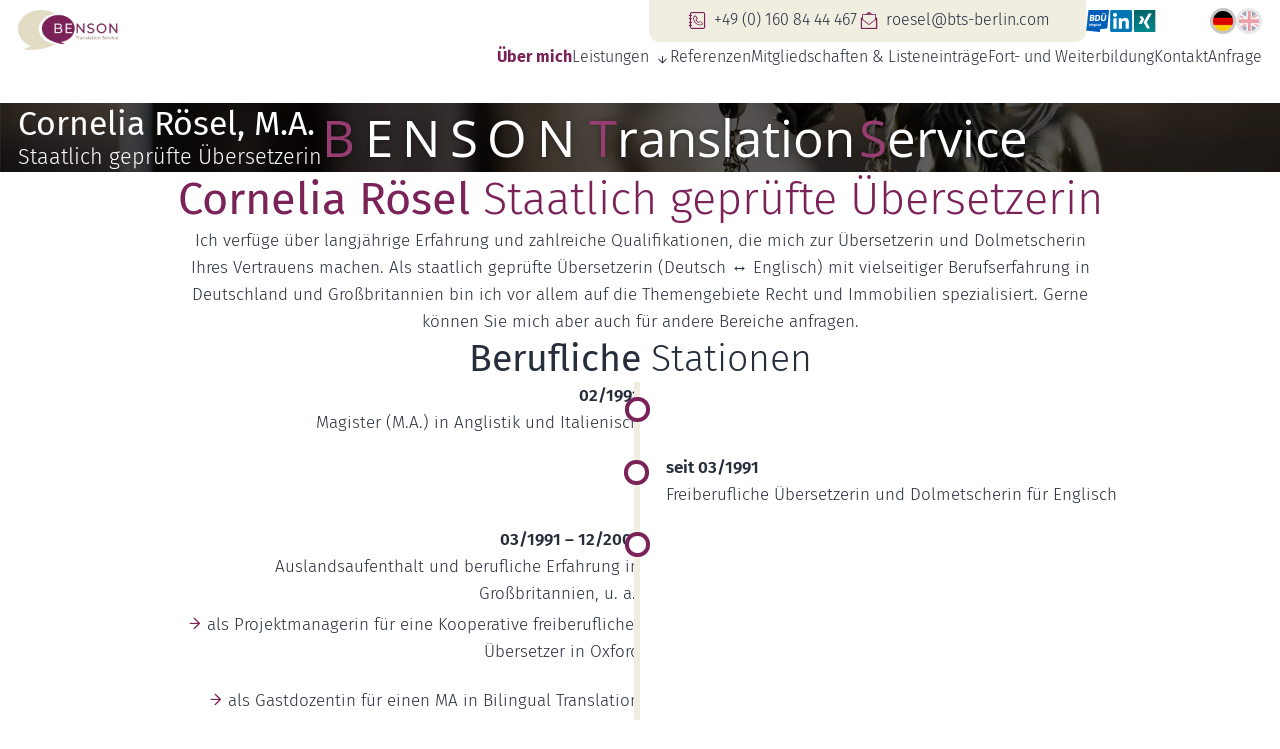

--- FILE ---
content_type: text/html; charset=UTF-8
request_url: https://www.bts-berlin.com/ueber-mich
body_size: 7374
content:
<!DOCTYPE html>
<html lang="de" data-fw-version="1.5" data-privacy-control="dark">
<head>
  <meta charset="utf-8">
  <title>Übersetzungen von Urkunden und mehr | Über Cornelia Rösel </title>
        <meta name="description" content="Als staatlich bestellte Übersetzerin und Dolmetscherin sind das Recht und die Immobilienwirtschaft meine Themenschwerpunkte. Lesen Sie mehr.
">
        <meta property="og:title" content="Übersetzungen von Urkunden und mehr | Über Cornelia Rösel ">
        <meta property="og:description" content="Als staatlich bestellte Übersetzerin und Dolmetscherin sind das Recht und die Immobilienwirtschaft meine Themenschwerpunkte. Lesen Sie mehr.
">
        <meta property="og:type" content="website">
        <meta property="og:url" content="https://www.bts-berlin.com">
        <meta property="og:image" content="/images/social_branding.png">
        <meta property="og:site_name" content="Benson Translation Service Berlin">  <meta name="author" content="Benson Translation Service Berlin">
  <meta name="viewport" content="width=device-width, height=device-height, initial-scale=1.0, user-scalable=0">
  <meta name="thumbnail" content="/images/social_branding.png">
  <meta name="theme-color" content="#7B2259">
  <meta name="format-detection" content="telephone=no">
  <link rel="canonical" href="https://www.bts-berlin.com/ueber-mich">
  <!-- Fav Icon -->
  <link rel="icon" href="/favicon.ico" type="image/x-icon">
  <!-- Styles -->
  <link rel="stylesheet" href="/css/styles.css?v=1702472082" media="screen">
  <link rel="stylesheet" href="/css/print.css?v=1702472082" media="print">
<script type="application/json" data-translations>{"Form data is not valid!":"Formulardaten sind ung\u00fcltig!","FORM_SUBMISSION_ERROR":"Die E-Mail wurde nicht gesendet, weil die folgenden Fehler aufgetreten sind:","FORM_SUBMISSION_SUCCESS":"E-Mail erfolgreich gesendet","Calculate route":"Route berechnen","The field is required":"Dieses Feld ist erforderlich","Invalid email address":"Die E-Mail-Adresse ist ung\u00fcltig","privacyPolicy_not_accepted":"Das Feld Datenschutzerkl\u00e4rung ist obligatorisch"}</script><script type="text/javascript">(function (root) {
    let translations;

    root.__ = function (message) {
        if (translations === (void 0)) {
            let el = document.querySelector('script[data-translations]');

            try {
                translations = JSON.parse(el.textContent);
            } catch (e) {
                translations = {};
            }
        }

        return message in translations ? translations[message] : message;
    };
})(window);</script></head>
<body class="main-template no-js lang-de ueber-mich" style="opacity:0">
  <input type="checkbox" id="navi-toggled">
  <a href="#content" tabindex="1" title="Navigation überspringen" class="btn-focus">Navigation überspringen</a>
  <a href="/sitemap" tabindex="1" title="Sitemap anzeigen" rel="nofollow" class="btn-focus">Sitemap anzeigen</a>
  <div class="first-level langList" id="navigation">
    <nav>
      <div style="background-size: cover;" class="cms-container-el navi-cnt">
<div class="row stretch start">
<div class="col navi-col">
<figure class="cms-image branding">
<a title="Benson Translation Service Berlin - Startseite" class href="/" target="_self">
<picture>
<source media="(max-width:640px)" srcset="/upload/small/branding_small_x1_rQJKDZmejU.webp 1x, /upload/small/branding_small_x2_ZATuP0kJ4m.webp 2x" type="image/webp">
<source media="(max-width:640px)" srcset="/upload/small/branding_small_M2-cvMKSEj.png" type="image/png">
<source media="(max-width:760px)" srcset="/upload/medium/branding_medium_x1_tvh8cPwJM6.webp 1x, /upload/medium/branding_medium_x2_Q67Hz2j6Ck.webp 2x" type="image/webp">
<source media="(max-width:760px)" srcset="/upload/medium/branding_medium_k56EmiThhE.png" type="image/png">
<source media="(min-width:760px)" srcset="/upload/large/branding_large_x1_V2eA_WQw9G.webp 1x, /upload/large/branding_large_x2_88vn_hUjPn.webp 2x" type="image/webp">
<source media="(min-width:760px)" srcset="/upload/large/branding_large_KWz1BB-KQh.png" type="image/png">
<img src="/upload/large/branding_large_KWz1BB-KQh.png" alt="Benson Translation Service Berlin - Startseite" decoding="async">
</picture>
</a>
</figure>
<div class="cms-container-el navi-box">
<div class="cms-container-el navi-info-box">
<div class="cms-html navi-info-box__contacts">
<address>
    <div>
        <ul>
            <li class="navi-phone"><a href="tel:+491608444467" title="Jetzt telefonisch Kontakt mit Benson Translation Service Berlin in 10715 Berlin aufnehmen" class="phone" data-event-type="click" data-event-name="Click To Call">+49 (0) 160 84 44 467</a></li>
            <li class="navi-email"><a href="//www.bts-berlin.com" class="escape email" title="Schreiben Sie Benson Translation Service Berlin in 10715 Berlin eine E-Mail." data-email="{&quot;name&quot;:&quot;roesel&quot;,&quot;host&quot;:&quot;bts-berlin.com&quot;}">roesel<span class="escape">∂</span>bts-berlin.com</a></li>
        </ul>
    </div>
</address></div>
<div class="cms-html navi-info-box__socials">
<ul class="navi-socials">
    <li class="navi-socials__bdu">
        <a href="https://bdue.de/suche-uebersetzer-dolmetscher/mitglied/Cornelia-Roesel" title="Besuchen Sie uns bei BDU" target="_blank">
        <img src="/images/socials/bdu-logo.png" alt="BDU - Logo">
        </a>
    </li>
    <li class="navi-socials__linkedin">
        <a href="https://www.linkedin.com/in/cornelia-r%C3%B6sel-b3b9b865/" title="Besuchen Sie uns bei LinkedIn" target="_blank">
        <img src="/images/socials/linkedin-logo.png" alt="LinkedIn - Logo">
        </a>
    </li>
    <li class="navi-socials__xing">
        <a href="https://www.xing.com/profile/Cornelia_Roesel" title="Besuchen Sie uns bei Xing" target="_blank">
        <img src="/images/socials/xing-logo.png" alt="Xing - Logo">
        </a>
    </li>
</ul></div>
<div class="cms-html navi-info-box__language langList">
</div>
</div>
<div class="cms-navi" id="navi-main">
<ul class="navi navi-main">
<li class="index">
<a title="Staatlich bestellte Übersetzerin und Dolmetscherin in Berlin" class="index" href="/" target="_self">
Startseite</a>
</li>
<li class="ueber-mich active">
<a title="Übersetzungen von Urkunden und mehr | Über Cornelia Rösel " class="ueber-mich active" href="/ueber-mich" target="_self">
Über mich</a>
</li>
<li class="leistungen has-sub">
<a title="Übersicht meiner Leistungen | Benson Translation Service Berlin in 10715 Berlin" class="leistungen" href="/leistungen/" target="_self">
Leistungen</a>
<ul class="sub">
<li class="leistungen-uebersetzungen">
<a title="Beglaubigte Übersetzungen | Staatl. geprüfte Übersetzerin " class="leistungen-uebersetzungen" href="/leistungen/uebersetzungen" target="_self">
Übersetzungen</a>
</li>
<li class="leistungen-dolmetschen">
<a title="Notariatsdolmetschen | Ihre Dolmetscherin in Berlin " class="leistungen-dolmetschen" href="/leistungen/dolmetschen" target="_self">
Dolmetschen</a>
</li>
<li class="leistungen-gutachten">
<a title="Gutachten für Übersetzungen | Staatl. bestellter Übersetzer in Berlin" class="leistungen-gutachten" href="/leistungen/gutachten" target="_self">
Gutachten</a>
</li>
</ul>
</li>
<li class="referenzen">
<a title="Dolmetscherin für Polizei und Gerichte in Berlin | Referenzen " class="referenzen" href="/referenzen" target="_self">
Referenzen</a>
</li>
<li class="mitgliedschaften-und-listeneintraege">
<a title="Notariatsdolmetscher in Berlin | Mitgliedschaften und Listeneinträge " class="mitgliedschaften-und-listeneintraege" href="/mitgliedschaften-und-listeneintraege" target="_self">
Mitgliedschaften &amp; Listeneinträge</a>
</li>
<li class="fort-und-weiterbildung">
<a title="Dolmetscherin / Übersetzerin in Berlin | Fort- und Weiterbildung" class="fort-und-weiterbildung" href="/fort-und-weiterbildung" target="_self">
Fort- und Weiterbildung</a>
</li>
<li class="kontakt">
<a title="Ihr Kontakt zu uns | Benson Translation Service Berlin aus Berlin" class="kontakt" href="/kontakt" target="_self">
Kontakt</a>
</li>
<li class="anfrage">
<a title="Gerichtliche, notarielle Übersetzungen | Kosten und Anfrage" class="anfrage" href="/anfrage/" target="_self">
Anfrage</a>
</li>
<li class="standort">
<a title="Ihr Weg zu Benson Translation Service Berlin aus Berlin" class="standort" href="/standort" target="_self">
Standort</a>
</li>
<li class="datenschutzerklaerung">
<a title="Verarbeitung von Informationen &amp; Daten bei Benson Translation Service Berlin" class="datenschutzerklaerung" href="/datenschutzerklaerung" target="_self">
Datenschutzerklärung</a>
</li>
<li class="impressum">
<a title="Benson Translation Service Berlin, 10715 Berlin | Impressum" class="impressum" href="/impressum" target="_self">
Impressum</a>
</li>
</ul>
</div>
</div>
</div>
</div>
</div>
    </nav>
  </div>
  <div id="page-wrap">
    <header id="header">
      <div style="background-size: cover;" class="cms-container-el header-cnt__main bg-img-cnt">
<figure class="cms-image header-bg bg-img">
<picture>
<source media="(max-width:640px)" srcset="/upload/small/header-bg_small_x1_9R51_3w0Zx.webp 1x, /upload/small/header-bg_small_x2_uWU4gCljDB.webp 2x" type="image/webp">
<source media="(max-width:640px)" srcset="/upload/small/header-bg_small_ZH7HJw3-L_.jpg" type="image/jpg">
<source media="(max-width:760px)" srcset="/upload/medium/header-bg_medium_x1_C8xF1zWjD1.webp 1x, /upload/medium/header-bg_medium_x2_zSxj_Z0gIM.webp 2x" type="image/webp">
<source media="(max-width:760px)" srcset="/upload/medium/header-bg_medium_P_uuodFfP-.jpg" type="image/jpg">
<source media="(min-width:760px)" srcset="/upload/large/header-bg_large_x1_8V2q8AncQg.webp 1x, /upload/large/header-bg_large_x2_Sey5FWuJq0.webp 2x" type="image/webp">
<source media="(min-width:760px)" srcset="/upload/large/header-bg_large_Eyn6dleaHZ.jpg" type="image/jpg">
<img src="/upload/large/header-bg_large_Eyn6dleaHZ.jpg" alt="Justitiafigur in Szene gesetzt" decoding="async">
</picture>
</figure>
<div class="row stretch start">
<div class="col">
<div style="background-size: cover;" class="cms-container-el claim-wrapper">
<div class="cms-article claim-box">

<p class="sub-claim">Cornelia Rösel, M.A. <span>Staatlich geprüfte Übersetzerin</span></p>
<p class="main-claim"><span> <span class="highlight-char">B</span>enson </span> <span> <span class="highlight-char">T</span>ranslation </span> <span> <span class="highlight-char">S</span>ervice </span></p>
</div>
<a title="Übersetzungen von Urkunden und mehr | Über Cornelia Rösel " class="cms-button btn btn--light btn--outline" href="/ueber-mich" target="_self">
Mehr über mich erfahren</a>
</div>
</div>
</div>
</div>
 

          </header>
    <main id="content">
      <div style="background-size: cover;" class="cms-container-el sub-sec sub-sec__ueber-mich">
<div class="row sub-sec__ueber-mich--01 stretch center">
<div class="col">
<h1 class="cms-title">
<span>Cornelia Rösel</span> Staatlich geprüfte Übersetzerin</h1>
</div>
<div class="col medium-11 large-10 giant-9 huge-8 full-7">
<div class="cms-article">

<p>Ich verfüge über langjährige Erfahrung und zahlreiche Qualifikationen, die mich zur Übersetzerin und Dolmetscherin Ihres Vertrauens machen. Als staatlich geprüfte Übersetzerin (Deutsch ↔ Englisch) mit vielseitiger Berufserfahrung in Deutschland und Großbritannien bin ich vor allem auf die Themengebiete Recht und Immobilien spezialisiert. Gerne können Sie mich aber auch für andere Bereiche anfragen.</p>
</div>
</div>
</div>
<div class="row sub-sec__ueber-mich--02 stretch start">
<div class="col">
<h2 class="cms-title">
<span>Berufliche</span> Stationen</h2>
</div>
<div class="col">
<div class="cms-article timeline-container">

<ul>
<li><span>02/1991</span> Magister (M.A.) in Anglistik und Italienisch</li>
<li><span>seit 03/1991</span> Freiberufliche Übersetzerin und Dolmetscherin für Englisch</li>
<li><span>03/1991 – 12/2001</span> Auslandsaufenthalt und berufliche Erfahrung in Großbritannien, u. a.:
<ul>
<li>als Projektmanagerin für eine Kooperative freiberuflicher Übersetzer in Oxford</li>
<li>als Gastdozentin für einen MA in Bilingual Translation an der University of Westminster, London</li>
</ul>
</li>
<li><span>1998-2001</span> Vorstandsmitglied der <cite>Translating Division</cite> des britischen Berufsverbandes <cite>Institute of Linguists </cite></li>
<li><span>2004 - 2007</span> Vorstandsmitglied des Landesverbandes Berlin-Brandenburg (LV BB) im BDÜ e.V.</li>
<li><span>09/2006</span> Staatlich geprüfte Übersetzerin für Englisch</li>
<li><span>01/2007</span> Allgemeine Beeidigung als Dolmetscherin und Ermächtigung als Übersetzerin für Englisch</li>
<li><span>2007-2009</span> Nebenberufliche Fachprüferin am Staatlichen Prüfungsamt für Übersetzer Berlin</li>
<li><span>2014 – 2019</span> Vorstandsmitglied des Landesverbandes Berlin-Brandenburg (LV BB) im BDÜ</li>
<li><span>seit 10/2022</span> Vizepräsidentin des Bundesverbandes der Dolmetscher und Übersetzer e.V. (BDÜ) mit Verantwortung für das Ressort Übersetzen</li>
<li><span>seit 03/2023</span> Sachverständige für Übersetzungen &amp; Sprachdienstleistungen (DGuSV e.V.)</li>
</ul>
</div>
</div>
</div>
</div>
    </main>
    <footer id="footer">
      <div style="background-size: cover;" class="cms-container-el footer-cnt">
<div class="row stretch between">
<div class="col medium-5 giant-4 huge-4 full-3">
<div style="background-size: cover;" class="cms-container-el footer-box">
<figure class="cms-image footer-box__branding">
<a title="Benson Translation Service Berlin - Startseite" class href="/" target="_self">
<picture>
<source media="(max-width:640px)" data-pic-cms-srcset="/upload/small/branding_998_small_x1_JSY3LZ1AuL.webp 1x, /upload/small/branding_998_small_x2_-KxR1GUGVA.webp 2x" srcset="[data-uri] 1x" type="image/webp">
<source media="(max-width:640px)" data-pic-cms-srcset="/upload/small/branding_998_small_3xExdk46fg.png" srcset="[data-uri] 1x" type="image/png">
<source media="(max-width:760px)" data-pic-cms-srcset="/upload/medium/branding_998_medium_x1_Mn39T14PLX.webp 1x, /upload/medium/branding_998_medium_x2_L-ddO-Iht8.webp 2x" srcset="[data-uri] 1x" type="image/webp">
<source media="(max-width:760px)" data-pic-cms-srcset="/upload/medium/branding_998_medium_A3VI5_kkyy.png" srcset="[data-uri] 1x" type="image/png">
<source media="(min-width:760px)" data-pic-cms-srcset="/upload/large/branding_998_large_x1_lWNJq6ibar.webp 1x, /upload/large/branding_998_large_x2_-tpUbnPKlD.webp 2x" srcset="[data-uri] 1x" type="image/webp">
<source media="(min-width:760px)" data-pic-cms-srcset="/upload/large/branding_998_large_vzDJC_oM4_.png" srcset="[data-uri] 1x" type="image/png">
<img data-pic-cms-src="/upload/large/branding_998_large_vzDJC_oM4_.png" src="[data-uri]" alt="Benson Translation Service Berlin - Startseite" decoding="async">
</picture>
</a>
</figure>
<div class="cms-article footer-box__address">

<address>
<p class="footer-semi-headline">Übersetzungsbüro <span>Benson Translation Service </span></p>
<p class="footer-location"><span class="footer-street">Berliner Straße 20</span><span class="footer-zip-city">10715&nbsp;Berlin</span></p>
<p class="footer-info-add">Cornelia Rösel, M.A. <span>Übersetzerin und Dolmetscherin </span></p>
</address>
</div>
<div class="cms-html footer-box__contacts">
<address>
    <p class="footer-phone"><a href="tel:+491608444467" title="Jetzt telefonisch Kontakt mit Benson Translation Service Berlin in 10715 Berlin aufnehmen" class="phone" data-event-type="click" data-event-name="Click To Call">+49 (0) 160 84 44 467</a></p>
    <p class="footer-email"><a href="//www.bts-berlin.com" class="escape email" title="Schreiben Sie Benson Translation Service Berlin in 10715 Berlin eine E-Mail." data-email="{&quot;name&quot;:&quot;roesel&quot;,&quot;host&quot;:&quot;bts-berlin.com&quot;}">roesel<span class="escape">∂</span>bts-berlin.com</a></p>
</address>
<svg xmlns="http://www.w3.org/2000/svg" width="110" height="78" viewBox="0 0 110 78" fill="none">
    <g clip-path="url(#clip0_806_411)">
        <path fill-rule="evenodd" clip-rule="evenodd" d="M84.0158 62.0695C86.0481 64.5125 87.5863 64.851 90.9449 65.9676C94.8102 67.2527 73.4008 66.7553 58.4646 56.3398C43.5283 46.1224 43.5054 28.0143 55.8661 18.3238C59.0377 15.8374 63.9433 10.5276 80.1181 10.5276C96.2929 10.5276 110 21.7279 110 36.5151C110 48.6494 100.43 59.6805 84.0158 62.0695Z" fill="#7B2259" />
        <path fill-rule="evenodd" clip-rule="evenodd" d="M41.1418 38.2476C39.5064 59.0444 66.1047 65.2354 67.559 65.5344C69.1717 65.866 72.7559 65.9676 72.7559 65.9676C72.7559 65.9676 45.8085 81.445 9.52754 75.9294C20.5207 74.213 25.1181 70.2988 25.1181 70.2988C25.1181 70.2988 0 59.2473 0 37.8144C0 31.9199 1.09395 26.0591 5.19684 20.0563C9.29973 14.0535 21.4482 -0.794616 51.5354 0.998824C63.5418 1.81766 72.3228 8.362 72.3228 8.362C72.3228 8.362 42.777 8.24695 41.1418 38.2476Z" fill="#E1DCC3" />
    </g>
    <defs>
        <clippath id="clip0_806_411">
            <rect width="110" height="76.34" fill="white" transform="translate(0 0.778809)" />
        </clippath>
    </defs>
</svg></div>
</div>
</div>
<div class="col medium-7 full-8 map-col">
<div class="cms-map google-maps">
<div data-route-planner>
<iframe style class="google-maps" data-iframe="googlemaps" title="Karte" data-map-el-lazy-load data-src="https://www.google.com/maps/embed/v1/place?key=AIzaSyCL16T3evFhuQOfX2a9Wtv7u7hfcTSGnGY&amp;zoom=14&amp;q=Benson%2BTranslation%2BService%2BBerlin%2C%2BBerliner%2BStra%C3%9Fe%2B20%2B10715%2BBerlin" allowfullscreen></iframe></div>
</div>
<div class="cms-navi">
<ul class="navi navi-add">
<li class="index">
<a title="Staatlich bestellte Übersetzerin und Dolmetscherin in Berlin" class="index" href="/" target="_self">
Startseite</a>
</li>
<li class="anfrage">
<a title="Gerichtliche, notarielle Übersetzungen | Kosten und Anfrage" class="anfrage" href="/anfrage/" target="_self">
Anfrage</a>
</li>
<li class="kontakt">
<a title="Ihr Kontakt zu uns | Benson Translation Service Berlin aus Berlin" class="kontakt" href="/kontakt" target="_self">
Kontakt</a>
</li>
<li class="standort">
<a title="Ihr Weg zu Benson Translation Service Berlin aus Berlin" class="standort" href="/standort" target="_self">
Standort</a>
</li>
<li class="datenschutzerklaerung">
<a title="Verarbeitung von Informationen &amp; Daten bei Benson Translation Service Berlin" class="datenschutzerklaerung" href="/datenschutzerklaerung" target="_self">
Datenschutzerklärung</a>
</li>
<li class="impressum">
<a title="Benson Translation Service Berlin, 10715 Berlin | Impressum" class="impressum" href="/impressum" target="_self">
Impressum</a>
</li>
</ul>
</div>
</div>
</div>
</div>
    </footer>
  </div>
  <ul id="quickbar">
    <li class="quickbar-branding">
      <a href="/" class="branding" title="Benson Translation Service Berlin - Startseite"><img src="/images/layout/branding.png" alt="Benson Translation Service Berlin - Logo"></a>
    </li>
    <li class="quickbar-menu">
      <ul class="quickbar-item-box">
        <li class="quickbar-item--bdu">
          <a href="https://bdue.de/suche-uebersetzer-dolmetscher/mitglied/Cornelia-Roesel" title="Besuchen Sie uns bei BDU" target="_blank">
            <img src="/images/socials/bdu-logo.png" alt="BDU - Logo">
          </a>
        </li>
        <li class="quickbar-item--linkedin">
          <a href="https://www.linkedin.com/in/cornelia-r%C3%B6sel-b3b9b865/" title="Besuchen Sie uns bei LinkedIn" target="_blank">
            <img src="/images/socials/linkedin-logo.png" alt="LinkedIn - Logo">
          </a>
        </li>
        <li class="quickbar-item--xing">
          <a href="https://www.xing.com/profile/Cornelia_Roesel" title="Besuchen Sie uns bei Xing" target="_blank">
            <img src="/images/socials/xing-logo.png" alt="Xing - Logo">
          </a>
        </li>
        <li class="quickbar-item--phone">
          <a href="tel:+493086207535" title="Jetzt telefonisch Kontakt mit Benson Translation Service Berlin in 10715 Berlin aufnehmen" class="phone" data-event-type="click" data-event-name="Click To Call">+49 (0) 30 86 20 75 35</a>        </li>  
        <li class="quickbar-item--email">
          <a href="//www.bts-berlin.com" class="escape email" title="Schreiben Sie Benson Translation Service Berlin in 10715 Berlin eine E-Mail." data-email="{&quot;name&quot;:&quot;roesel&quot;,&quot;host&quot;:&quot;bts-berlin.com&quot;}">roesel<span class="escape">∂</span>bts-berlin.com</a>           
        </li>  
      </ul>      		  
    </li>
    <li>
      <label for="navi-toggled"><span>Menü</span></label>
    </li>
  </ul>
  <a href="#" class="back-to-top icon icon-angle-up" title="Zum Seitenanfang"><span>Zum Seitenanfang</span></a>

  <noscript>
    <input type="checkbox" id="noticebar">
    <label for="noticebar"></label>
    <div><span class="col"><b>Achtung:</b> <br>JavaScript ist nicht aktiviert! Bitte aktivieren Sie <a title="Wie Sie JavaScript in Ihrem Browser aktivieren" target="_blank" href="https://www.enable-javascript.com/de/" rel="noopener">JavaScript</a> um den vollen Funktionsumfang dieser und weiterer Webseiten genießen zu können.</span>
    </div>
  </noscript>

  <!-- JS -->
  <script>var cssData = {
    'image-path':            '"../images/" !default',
    'base-font-size':        '17px',
    'base-line-height':      '26px',
    'h1-size':               '54px',
    'h2-size':               '44px',
    'h3-size':               '32px',
    'h4-size':               '28px',
    'h5-size':               '24px',
    'h6-size':               '18px',
    'subline-size':          '20px',
    'main-font':             'FiraSans, sans-serif',
    'display-font':          'FiraSans, sans-serif',
    'extra-font':            'OpenSans, sans-serif',
    'icon-font':             'icomoon',
    'colors': {
        'primary':          '#7B2259',
        'secondary':        '#973D72',
        'light':            '#fff',
        'medium-light':     '#F0EDE1',
        'medium':           '#E1DCC3',
        'dark':             '#262D3B',
        'darkest':          '#000',
        'border':           '#C6C6C6',
        'alert':            '#D85D00'
    },
    'base-gap':             '18px',
    'rowMaxWidth':          '1620px',
    /* columnCount is required for cms4 for legacy reasons */
    'columnCount':          12,
    'column-count':         '$columnCount',
    'base-border':          '1px solid $border',
	'base-border-radius':   '5px',
    'base-radius':          '$base-border-radius',
    'base-box-shadow':      '0px 5px 10px 0px $medium',    
    'base-shadow':         	'0 0 _scaleNoMin(18px, 9px) 0 rgba(0,0,0,.125)',
	'strong-shadow':        '0 0 _scaleNoMin(10px, 5px) 0 rgba(0,0,0,.25)',
    'round-radius':         '9999px',
    'base-time':            '350ms ease-in-out',
    'slow-time':            '500ms ease-in-out',
    'outline':              '1px dotted $alert',
    'bpContext':            '16px',
    'hide-text-direction':  'right',
    'base-time':            'ease-in-out 350ms',
    'icon-map': {
        'caret-right':      "\\e902",
        'caret-up':         "\\e903",
        'exclamation':      "\\e90d",
        'minus':            "\\e90c",
        'plus':             "\\e90a",
        'times':            "\\e909",
        'envelope':         "\\e9b0",
        'map-marker':       "\\ea3d",
        'angle-down':       "\\ea1d",
        'angle-left':       "\\ea1e",
        'angle-right':      "\\ea1f",
        'angle-up':         "\\ea21",
        'phone':            "\\ea81",
        'play':             "\\ea29",
        'arrow-right':      "\\ea2a",
        'phone-book':       "\\ea82",
        'envelope1':        "\\e9b1",
        'file-pdf':         "\\e90f"

    },
    'gridMap': {
        'default': {
            'width':        '0px',
            'cols':         [1,2,3,4,5,6,7,8,9,10,11,12,'auto'],
            'prefix':       [0,1,2,3,4,5,6,7,8,9,10,11,12],
            'suffix':       [0,1,2,3,4,5,6,7,8,9,10,11,12],
            'start':        ['justify-content:flex-start'],
            'center':       ['justify-content:center'],
            'end':          ['justify-content:flex-end'],
            'between':      ['justify-content:space-between'],
            'around':       ['justify-content:space-around'],
            'top':          ['align-items:flex-start'],
            'middle':       ['align-items:center'],
            'baseline':     ['align-items:flex-baseline'],
            'bottom':       ['align-items:flex-end'],
            'stretch':      ['align-items:stretch'],
            'reverse':      ['flex-direction:row-reverse'],
            'forward':      ['flex-direction:row'],
            'first':        ['order:-1'],
            'last':         ['order:1'],
            'unset':        ['order:0']
        },
        'mini': {
            'width':        '360px',
            'cols':         [1,2,3,4,5,6,7,8,9,10,11,12,'auto'],
            'prefix':       [0,1,2,3,4,5,6,7,8,9,10,11,12],
            'suffix':       [0,1,2,3,4,5,6,7,8,9,10,11,12],
            'start':        ['justify-content:flex-start'],
            'center':       ['justify-content:center'],
            'end':          ['justify-content:flex-end'],
            'between':      ['justify-content:space-between'],
            'around':       ['justify-content:space-around'],
            'top':          ['align-items:flex-start'],
            'middle':       ['align-items:center'],
            'baseline':     ['align-items:flex-baseline'],
            'bottom':       ['align-items:flex-end'],
            'stretch':      ['align-items:stretch'],
            'reverse':      ['flex-direction:row-reverse'],
            'forward':      ['flex-direction:row'],
            'first':        ['order:-1'],
            'last':         ['order:1'],
            'unset':        ['order:0']
        },
        'tiny': {
            'width':        '480px',
            'cols':         [1,2,3,4,5,6,7,8,9,10,11,12,'auto'],
            'prefix':       [0,1,2,3,4,5,6,7,8,9,10,11,12],
            'suffix':       [0,1,2,3,4,5,6,7,8,9,10,11,12],
            'start':        ['justify-content:flex-start'],
            'center':       ['justify-content:center'],
            'end':          ['justify-content:flex-end'],
            'between':      ['justify-content:space-between'],
            'around':       ['justify-content:space-around'],
            'top':          ['align-items:flex-start'],
            'middle':       ['align-items:center'],
            'baseline':     ['align-items:flex-baseline'],
            'bottom':       ['align-items:flex-end'],
            'stretch':      ['align-items:stretch'],
            'reverse':      ['flex-direction:row-reverse'],
            'forward':      ['flex-direction:row'],
            'first':        ['order:-1'],
            'last':         ['order:1'],
            'unset':        ['order:0']
        },
        'small': {
            'width':        '640px',
            'cols':         [1,2,3,4,5,6,7,8,9,10,11,12,'auto'],
            'prefix':       [0,1,2,3,4,5,6,7,8,9,10,11,12],
            'suffix':       [0,1,2,3,4,5,6,7,8,9,10,11,12],
            'start':        ['justify-content:flex-start'],
            'center':       ['justify-content:center'],
            'end':          ['justify-content:flex-end'],
            'between':      ['justify-content:space-between'],
            'around':       ['justify-content:space-around'],
            'top':          ['align-items:flex-start'],
            'middle':       ['align-items:center'],
            'baseline':     ['align-items:flex-baseline'],
            'bottom':       ['align-items:flex-end'],
            'stretch':      ['align-items:stretch'],
            'reverse':      ['flex-direction:row-reverse'],
            'forward':      ['flex-direction:row'],
            'first':        ['order:-1'],
            'last':         ['order:1'],
            'unset':        ['order:0']
        },
        'medium': {
            'width':        '760px',
            'cols':         [1,2,3,4,5,6,7,8,9,10,11,12,'auto'],
            'prefix':       [0,1,2,3,4,5,6,7,8,9,10,11,12],
            'suffix':       [0,1,2,3,4,5,6,7,8,9,10,11,12],
            'start':        ['justify-content:flex-start'],
            'center':       ['justify-content:center'],
            'end':          ['justify-content:flex-end'],
            'between':      ['justify-content:space-between'],
            'around':       ['justify-content:space-around'],
            'top':          ['align-items:flex-start'],
            'middle':       ['align-items:center'],
            'baseline':     ['align-items:flex-baseline'],
            'bottom':       ['align-items:flex-end'],
            'stretch':      ['align-items:stretch'],
            'reverse':      ['flex-direction:row-reverse'],
            'forward':      ['flex-direction:row'],
            'first':        ['order:-1'],
            'last':         ['order:1'],
            'unset':        ['order:0']
        },
        'large': {
            'width':        '992px',
            'cols':         [1,2,3,4,5,6,7,8,9,10,11,12,'auto'],
            'prefix':       [0,1,2,3,4,5,6,7,8,9,10,11,12],
            'suffix':       [0,1,2,3,4,5,6,7,8,9,10,11,12],
            'start':        ['justify-content:flex-start'],
            'center':       ['justify-content:center'],
            'end':          ['justify-content:flex-end'],
            'between':      ['justify-content:space-between'],
            'around':       ['justify-content:space-around'],
            'top':          ['align-items:flex-start'],
            'middle':       ['align-items:center'],
            'baseline':     ['align-items:flex-baseline'],
            'bottom':       ['align-items:flex-end'],
            'stretch':      ['align-items:stretch'],
            'reverse':      ['flex-direction:row-reverse'],
            'forward':      ['flex-direction:row'],
            'first':        ['order:-1'],
            'last':         ['order:1'],
            'unset':        ['order:0']
        },
        'giant': {
            'width':        '1200px',
            'cols':         [1,2,3,4,5,6,7,8,9,10,11,12,'auto'],
            'prefix':       [0,1,2,3,4,5,6,7,8,9,10,11,12],
            'suffix':       [0,1,2,3,4,5,6,7,8,9,10,11,12],
            'start':        ['justify-content:flex-start'],
            'center':       ['justify-content:center'],
            'end':          ['justify-content:flex-end'],
            'between':      ['justify-content:space-between'],
            'around':       ['justify-content:space-around'],
            'top':          ['align-items:flex-start'],
            'middle':       ['align-items:center'],
            'baseline':     ['align-items:flex-baseline'],
            'bottom':       ['align-items:flex-end'],
            'stretch':      ['align-items:stretch'],
            'reverse':      ['flex-direction:row-reverse'],
            'forward':      ['flex-direction:row'],
            'first':        ['order:-1'],
            'last':         ['order:1'],
            'unset':        ['order:0']
        },
        'huge': {
            'width':        '1364px',
            'cols':         [1,2,3,4,5,6,7,8,9,10,11,12,'auto'],
            'prefix':       [0,1,2,3,4,5,6,7,8,9,10,11,12],
            'suffix':       [0,1,2,3,4,5,6,7,8,9,10,11,12],
            'start':        ['justify-content:flex-start'],
            'center':       ['justify-content:center'],
            'end':          ['justify-content:flex-end'],
            'between':      ['justify-content:space-between'],
            'around':       ['justify-content:space-around'],
            'top':          ['align-items:flex-start'],
            'middle':       ['align-items:center'],
            'baseline':     ['align-items:flex-baseline'],
            'bottom':       ['align-items:flex-end'],
            'stretch':      ['align-items:stretch'],
            'reverse':      ['flex-direction:row-reverse'],
            'forward':      ['flex-direction:row'],
            'first':        ['order:-1'],
            'last':         ['order:1'],
            'unset':        ['order:0']
        },
        'full': {
            'width':        '1520px',
            'cols':         [1,2,3,4,5,6,7,8,9,10,11,12,'auto'],
            'prefix':       [0,1,2,3,4,5,6,7,8,9,10,11,12],
            'suffix':       [0,1,2,3,4,5,6,7,8,9,10,11,12],
            'start':        ['justify-content:flex-start'],
            'center':       ['justify-content:center'],
            'end':          ['justify-content:flex-end'],
            'between':      ['justify-content:space-between'],
            'around':       ['justify-content:space-around'],
            'top':          ['align-items:flex-start'],
            'middle':       ['align-items:center'],
            'baseline':     ['align-items:flex-baseline'],
            'bottom':       ['align-items:flex-end'],
            'stretch':      ['align-items:stretch'],
            'reverse':      ['flex-direction:row-reverse'],
            'forward':      ['flex-direction:row'],
            'first':        ['order:-1'],
            'last':         ['order:1'],
            'unset':        ['order:0']
        },
		'cut': {
            'width':        '$rowMaxWidth',
            'cols':         [1,2,3,4,5,6,7,8,9,10,11,12,'auto'],
            'prefix':       [0,1,2,3,4,5,6,7,8,9,10,11,12],
            'suffix':       [0,1,2,3,4,5,6,7,8,9,10,11,12],
            'start':        ['justify-content:flex-start'],
            'center':       ['justify-content:center'],
            'end':          ['justify-content:flex-end'],
            'between':      ['justify-content:space-between'],
            'around':       ['justify-content:space-around'],
            'top':          ['align-items:flex-start'],
            'middle':       ['align-items:center'],
            'baseline':     ['align-items:flex-baseline'],
            'bottom':       ['align-items:flex-end'],
            'stretch':      ['align-items:stretch'],
            'reverse':      ['flex-direction:row-reverse'],
            'forward':      ['flex-direction:row'],
            'first':        ['order:-1'],
            'last':         ['order:1'],
            'unset':        ['order:0']
        },
        'full-hd': {
            'width':        '1900px',
            'cols':         [1,2,3,4,5,6,7,8,9,10,11,12,'auto'],
            'prefix':       [0,1,2,3,4,5,6,7,8,9,10,11,12],
            'suffix':       [0,1,2,3,4,5,6,7,8,9,10,11,12],
            'start':        ['justify-content:flex-start'],
            'center':       ['justify-content:center'],
            'end':          ['justify-content:flex-end'],
            'between':      ['justify-content:space-between'],
            'around':       ['justify-content:space-around'],
            'top':          ['align-items:flex-start'],
            'middle':       ['align-items:center'],
            'baseline':     ['align-items:flex-baseline'],
            'bottom':       ['align-items:flex-end'],
            'stretch':      ['align-items:stretch'],
            'reverse':      ['flex-direction:row-reverse'],
            'forward':      ['flex-direction:row'],
            'first':        ['order:-1'],
            'last':         ['order:1'],
            'unset':        ['order:0']
        },        
    }
}
</script><script src="/securewebapps/evercdn/assets/requireit/v1/scripts/main.min.js?v=1702472082"></script>
  <script src="/js/_require.js?v=1702472082"></script>
  <!-- Schema.org -->
  <script type="application/ld+json">{
    "@context" : "http://schema.org",
    "@type" : "LocalBusiness",
    "address" : {
      "@type": "PostalAddress",
      "addressLocality":"Berlin",
      "addressCountry": "DE",
      "postalCode":"10715",
      "streetAddress": "Berliner Stra&szlig;e 20"
    },
    "description":"Als staatlich bestellte Übersetzerin und Dolmetscherin sind das Recht und die Immobilienwirtschaft meine Themenschwerpunkte. Lesen Sie mehr.
",
    "name":"Benson Translation Service Berlin",
    "url":"//www.bts-berlin.com",
    "image":"//www.bts-berlin.com/images/social_branding.png",
    "telephone":"+49 (0) 30 86 20 75 35",
    "openingHours": ["Mo 09:00 - 17:00", "Tu 09:00 - 17:00", "We 09:00 - 17:00", "Th 09:00 - 17:00", "Fr 09:00 - 14:00"]  }</script>
<script data-website-brand="euroweb.net" src="/_rassets/csite_modules.js?v=1702472082"></script><script src="/usecurez.js?k=R1C28358W28358&amp;v=1702472082" type="text/javascript"></script><link rel="stylesheet" href="/_rassets/cms_defaults.css?v=1702472082"><noscript><div><img src="/usecurez.jpg?k=R1C28358W28358&amp;noscript=1" alt="Counter"></div></noscript><script data-webpack-metadata data-cms-wp-public-path="/_rassets/"></script></body>
</html>


--- FILE ---
content_type: text/html; charset=UTF-8
request_url: https://www.bts-berlin.com/ueber-mich
body_size: 7160
content:
<!DOCTYPE html>
<html lang="de" data-fw-version="1.5" data-privacy-control="dark">
<head>
  <meta charset="utf-8">
  <title>Übersetzungen von Urkunden und mehr | Über Cornelia Rösel </title>
        <meta name="description" content="Als staatlich bestellte Übersetzerin und Dolmetscherin sind das Recht und die Immobilienwirtschaft meine Themenschwerpunkte. Lesen Sie mehr.
">
        <meta property="og:title" content="Übersetzungen von Urkunden und mehr | Über Cornelia Rösel ">
        <meta property="og:description" content="Als staatlich bestellte Übersetzerin und Dolmetscherin sind das Recht und die Immobilienwirtschaft meine Themenschwerpunkte. Lesen Sie mehr.
">
        <meta property="og:type" content="website">
        <meta property="og:url" content="https://www.bts-berlin.com">
        <meta property="og:image" content="/images/social_branding.png">
        <meta property="og:site_name" content="Benson Translation Service Berlin">  <meta name="author" content="Benson Translation Service Berlin">
  <meta name="viewport" content="width=device-width, height=device-height, initial-scale=1.0, user-scalable=0">
  <meta name="thumbnail" content="/images/social_branding.png">
  <meta name="theme-color" content="#7B2259">
  <meta name="format-detection" content="telephone=no">
  <link rel="canonical" href="https://www.bts-berlin.com/ueber-mich">
  <!-- Fav Icon -->
  <link rel="icon" href="/favicon.ico" type="image/x-icon">
  <!-- Styles -->
  <link rel="stylesheet" href="/css/styles.css?v=1702472082" media="screen">
  <link rel="stylesheet" href="/css/print.css?v=1702472082" media="print">
<script type="application/json" data-translations>{"Form data is not valid!":"Formulardaten sind ung\u00fcltig!","FORM_SUBMISSION_ERROR":"Die E-Mail wurde nicht gesendet, weil die folgenden Fehler aufgetreten sind:","FORM_SUBMISSION_SUCCESS":"E-Mail erfolgreich gesendet","Calculate route":"Route berechnen","The field is required":"Dieses Feld ist erforderlich","Invalid email address":"Die E-Mail-Adresse ist ung\u00fcltig","privacyPolicy_not_accepted":"Das Feld Datenschutzerkl\u00e4rung ist obligatorisch"}</script><script type="text/javascript">(function (root) {
    let translations;

    root.__ = function (message) {
        if (translations === (void 0)) {
            let el = document.querySelector('script[data-translations]');

            try {
                translations = JSON.parse(el.textContent);
            } catch (e) {
                translations = {};
            }
        }

        return message in translations ? translations[message] : message;
    };
})(window);</script></head>
<body class="main-template no-js lang-de ueber-mich" style="opacity:0">
  <input type="checkbox" id="navi-toggled">
  <a href="#content" tabindex="1" title="Navigation überspringen" class="btn-focus">Navigation überspringen</a>
  <a href="/sitemap" tabindex="1" title="Sitemap anzeigen" rel="nofollow" class="btn-focus">Sitemap anzeigen</a>
  <div class="first-level langList" id="navigation">
    <nav>
      <div style="background-size: cover;" class="cms-container-el navi-cnt">
<div class="row stretch start">
<div class="col navi-col">
<figure class="cms-image branding">
<a title="Benson Translation Service Berlin - Startseite" class href="/" target="_self">
<picture>
<source media="(max-width:640px)" srcset="/upload/small/branding_small_x1_rQJKDZmejU.webp 1x, /upload/small/branding_small_x2_ZATuP0kJ4m.webp 2x" type="image/webp">
<source media="(max-width:640px)" srcset="/upload/small/branding_small_M2-cvMKSEj.png" type="image/png">
<source media="(max-width:760px)" srcset="/upload/medium/branding_medium_x1_tvh8cPwJM6.webp 1x, /upload/medium/branding_medium_x2_Q67Hz2j6Ck.webp 2x" type="image/webp">
<source media="(max-width:760px)" srcset="/upload/medium/branding_medium_k56EmiThhE.png" type="image/png">
<source media="(min-width:760px)" srcset="/upload/large/branding_large_x1_V2eA_WQw9G.webp 1x, /upload/large/branding_large_x2_88vn_hUjPn.webp 2x" type="image/webp">
<source media="(min-width:760px)" srcset="/upload/large/branding_large_KWz1BB-KQh.png" type="image/png">
<img src="/upload/large/branding_large_KWz1BB-KQh.png" alt="Benson Translation Service Berlin - Startseite" decoding="async">
</picture>
</a>
</figure>
<div class="cms-container-el navi-box">
<div class="cms-container-el navi-info-box">
<div class="cms-html navi-info-box__contacts">
<address>
    <div>
        <ul>
            <li class="navi-phone"><a href="tel:+491608444467" title="Jetzt telefonisch Kontakt mit Benson Translation Service Berlin in 10715 Berlin aufnehmen" class="phone" data-event-type="click" data-event-name="Click To Call">+49 (0) 160 84 44 467</a></li>
            <li class="navi-email"><a href="//www.bts-berlin.com" class="escape email" title="Schreiben Sie Benson Translation Service Berlin in 10715 Berlin eine E-Mail." data-email="{&quot;name&quot;:&quot;roesel&quot;,&quot;host&quot;:&quot;bts-berlin.com&quot;}">roesel<span class="escape">∂</span>bts-berlin.com</a></li>
        </ul>
    </div>
</address></div>
<div class="cms-html navi-info-box__socials">
<ul class="navi-socials">
    <li class="navi-socials__bdu">
        <a href="https://bdue.de/suche-uebersetzer-dolmetscher/mitglied/Cornelia-Roesel" title="Besuchen Sie uns bei BDU" target="_blank">
        <img src="/images/socials/bdu-logo.png" alt="BDU - Logo">
        </a>
    </li>
    <li class="navi-socials__linkedin">
        <a href="https://www.linkedin.com/in/cornelia-r%C3%B6sel-b3b9b865/" title="Besuchen Sie uns bei LinkedIn" target="_blank">
        <img src="/images/socials/linkedin-logo.png" alt="LinkedIn - Logo">
        </a>
    </li>
    <li class="navi-socials__xing">
        <a href="https://www.xing.com/profile/Cornelia_Roesel" title="Besuchen Sie uns bei Xing" target="_blank">
        <img src="/images/socials/xing-logo.png" alt="Xing - Logo">
        </a>
    </li>
</ul></div>
<div class="cms-html navi-info-box__language langList">
</div>
</div>
<div class="cms-navi" id="navi-main">
<ul class="navi navi-main">
<li class="index">
<a title="Staatlich bestellte Übersetzerin und Dolmetscherin in Berlin" class="index" href="/" target="_self">
Startseite</a>
</li>
<li class="ueber-mich active">
<a title="Übersetzungen von Urkunden und mehr | Über Cornelia Rösel " class="ueber-mich active" href="/ueber-mich" target="_self">
Über mich</a>
</li>
<li class="leistungen has-sub">
<a title="Übersicht meiner Leistungen | Benson Translation Service Berlin in 10715 Berlin" class="leistungen" href="/leistungen/" target="_self">
Leistungen</a>
<ul class="sub">
<li class="leistungen-uebersetzungen">
<a title="Beglaubigte Übersetzungen | Staatl. geprüfte Übersetzerin " class="leistungen-uebersetzungen" href="/leistungen/uebersetzungen" target="_self">
Übersetzungen</a>
</li>
<li class="leistungen-dolmetschen">
<a title="Notariatsdolmetschen | Ihre Dolmetscherin in Berlin " class="leistungen-dolmetschen" href="/leistungen/dolmetschen" target="_self">
Dolmetschen</a>
</li>
<li class="leistungen-gutachten">
<a title="Gutachten für Übersetzungen | Staatl. bestellter Übersetzer in Berlin" class="leistungen-gutachten" href="/leistungen/gutachten" target="_self">
Gutachten</a>
</li>
</ul>
</li>
<li class="referenzen">
<a title="Dolmetscherin für Polizei und Gerichte in Berlin | Referenzen " class="referenzen" href="/referenzen" target="_self">
Referenzen</a>
</li>
<li class="mitgliedschaften-und-listeneintraege">
<a title="Notariatsdolmetscher in Berlin | Mitgliedschaften und Listeneinträge " class="mitgliedschaften-und-listeneintraege" href="/mitgliedschaften-und-listeneintraege" target="_self">
Mitgliedschaften &amp; Listeneinträge</a>
</li>
<li class="fort-und-weiterbildung">
<a title="Dolmetscherin / Übersetzerin in Berlin | Fort- und Weiterbildung" class="fort-und-weiterbildung" href="/fort-und-weiterbildung" target="_self">
Fort- und Weiterbildung</a>
</li>
<li class="kontakt">
<a title="Ihr Kontakt zu uns | Benson Translation Service Berlin aus Berlin" class="kontakt" href="/kontakt" target="_self">
Kontakt</a>
</li>
<li class="anfrage">
<a title="Gerichtliche, notarielle Übersetzungen | Kosten und Anfrage" class="anfrage" href="/anfrage/" target="_self">
Anfrage</a>
</li>
<li class="standort">
<a title="Ihr Weg zu Benson Translation Service Berlin aus Berlin" class="standort" href="/standort" target="_self">
Standort</a>
</li>
<li class="datenschutzerklaerung">
<a title="Verarbeitung von Informationen &amp; Daten bei Benson Translation Service Berlin" class="datenschutzerklaerung" href="/datenschutzerklaerung" target="_self">
Datenschutzerklärung</a>
</li>
<li class="impressum">
<a title="Benson Translation Service Berlin, 10715 Berlin | Impressum" class="impressum" href="/impressum" target="_self">
Impressum</a>
</li>
</ul>
</div>
</div>
</div>
</div>
</div>
    </nav>
  </div>
  <div id="page-wrap">
    <header id="header">
      <div style="background-size: cover;" class="cms-container-el header-cnt__main bg-img-cnt">
<figure class="cms-image header-bg bg-img">
<picture>
<source media="(max-width:640px)" srcset="/upload/small/header-bg_small_x1_9R51_3w0Zx.webp 1x, /upload/small/header-bg_small_x2_uWU4gCljDB.webp 2x" type="image/webp">
<source media="(max-width:640px)" srcset="/upload/small/header-bg_small_ZH7HJw3-L_.jpg" type="image/jpg">
<source media="(max-width:760px)" srcset="/upload/medium/header-bg_medium_x1_C8xF1zWjD1.webp 1x, /upload/medium/header-bg_medium_x2_zSxj_Z0gIM.webp 2x" type="image/webp">
<source media="(max-width:760px)" srcset="/upload/medium/header-bg_medium_P_uuodFfP-.jpg" type="image/jpg">
<source media="(min-width:760px)" srcset="/upload/large/header-bg_large_x1_8V2q8AncQg.webp 1x, /upload/large/header-bg_large_x2_Sey5FWuJq0.webp 2x" type="image/webp">
<source media="(min-width:760px)" srcset="/upload/large/header-bg_large_Eyn6dleaHZ.jpg" type="image/jpg">
<img src="/upload/large/header-bg_large_Eyn6dleaHZ.jpg" alt="Justitiafigur in Szene gesetzt" decoding="async">
</picture>
</figure>
<div class="row stretch start">
<div class="col">
<div style="background-size: cover;" class="cms-container-el claim-wrapper">
<div class="cms-article claim-box">

<p class="sub-claim">Cornelia Rösel, M.A. <span>Staatlich geprüfte Übersetzerin</span></p>
<p class="main-claim"><span> <span class="highlight-char">B</span>enson </span> <span> <span class="highlight-char">T</span>ranslation </span> <span> <span class="highlight-char">S</span>ervice </span></p>
</div>
<a title="Übersetzungen von Urkunden und mehr | Über Cornelia Rösel " class="cms-button btn btn--light btn--outline" href="/ueber-mich" target="_self">
Mehr über mich erfahren</a>
</div>
</div>
</div>
</div>
 

          </header>
    <main id="content">
      <div style="background-size: cover;" class="cms-container-el sub-sec sub-sec__ueber-mich">
<div class="row sub-sec__ueber-mich--01 stretch center">
<div class="col">
<h1 class="cms-title">
<span>Cornelia Rösel</span> Staatlich geprüfte Übersetzerin</h1>
</div>
<div class="col medium-11 large-10 giant-9 huge-8 full-7">
<div class="cms-article">

<p>Ich verfüge über langjährige Erfahrung und zahlreiche Qualifikationen, die mich zur Übersetzerin und Dolmetscherin Ihres Vertrauens machen. Als staatlich geprüfte Übersetzerin (Deutsch ↔ Englisch) mit vielseitiger Berufserfahrung in Deutschland und Großbritannien bin ich vor allem auf die Themengebiete Recht und Immobilien spezialisiert. Gerne können Sie mich aber auch für andere Bereiche anfragen.</p>
</div>
</div>
</div>
<div class="row sub-sec__ueber-mich--02 stretch start">
<div class="col">
<h2 class="cms-title">
<span>Berufliche</span> Stationen</h2>
</div>
<div class="col">
<div class="cms-article timeline-container">

<ul>
<li><span>02/1991</span> Magister (M.A.) in Anglistik und Italienisch</li>
<li><span>seit 03/1991</span> Freiberufliche Übersetzerin und Dolmetscherin für Englisch</li>
<li><span>03/1991 – 12/2001</span> Auslandsaufenthalt und berufliche Erfahrung in Großbritannien, u. a.:
<ul>
<li>als Projektmanagerin für eine Kooperative freiberuflicher Übersetzer in Oxford</li>
<li>als Gastdozentin für einen MA in Bilingual Translation an der University of Westminster, London</li>
</ul>
</li>
<li><span>1998-2001</span> Vorstandsmitglied der <cite>Translating Division</cite> des britischen Berufsverbandes <cite>Institute of Linguists </cite></li>
<li><span>2004 - 2007</span> Vorstandsmitglied des Landesverbandes Berlin-Brandenburg (LV BB) im BDÜ e.V.</li>
<li><span>09/2006</span> Staatlich geprüfte Übersetzerin für Englisch</li>
<li><span>01/2007</span> Allgemeine Beeidigung als Dolmetscherin und Ermächtigung als Übersetzerin für Englisch</li>
<li><span>2007-2009</span> Nebenberufliche Fachprüferin am Staatlichen Prüfungsamt für Übersetzer Berlin</li>
<li><span>2014 – 2019</span> Vorstandsmitglied des Landesverbandes Berlin-Brandenburg (LV BB) im BDÜ</li>
<li><span>seit 10/2022</span> Vizepräsidentin des Bundesverbandes der Dolmetscher und Übersetzer e.V. (BDÜ) mit Verantwortung für das Ressort Übersetzen</li>
<li><span>seit 03/2023</span> Sachverständige für Übersetzungen &amp; Sprachdienstleistungen (DGuSV e.V.)</li>
</ul>
</div>
</div>
</div>
</div>
    </main>
    <footer id="footer">
      <div style="background-size: cover;" class="cms-container-el footer-cnt">
<div class="row stretch between">
<div class="col medium-5 giant-4 huge-4 full-3">
<div style="background-size: cover;" class="cms-container-el footer-box">
<figure class="cms-image footer-box__branding">
<a title="Benson Translation Service Berlin - Startseite" class href="/" target="_self">
<picture>
<source media="(max-width:640px)" data-pic-cms-srcset="/upload/small/branding_998_small_x1_JSY3LZ1AuL.webp 1x, /upload/small/branding_998_small_x2_-KxR1GUGVA.webp 2x" srcset="[data-uri] 1x" type="image/webp">
<source media="(max-width:640px)" data-pic-cms-srcset="/upload/small/branding_998_small_3xExdk46fg.png" srcset="[data-uri] 1x" type="image/png">
<source media="(max-width:760px)" data-pic-cms-srcset="/upload/medium/branding_998_medium_x1_Mn39T14PLX.webp 1x, /upload/medium/branding_998_medium_x2_L-ddO-Iht8.webp 2x" srcset="[data-uri] 1x" type="image/webp">
<source media="(max-width:760px)" data-pic-cms-srcset="/upload/medium/branding_998_medium_A3VI5_kkyy.png" srcset="[data-uri] 1x" type="image/png">
<source media="(min-width:760px)" data-pic-cms-srcset="/upload/large/branding_998_large_x1_lWNJq6ibar.webp 1x, /upload/large/branding_998_large_x2_-tpUbnPKlD.webp 2x" srcset="[data-uri] 1x" type="image/webp">
<source media="(min-width:760px)" data-pic-cms-srcset="/upload/large/branding_998_large_vzDJC_oM4_.png" srcset="[data-uri] 1x" type="image/png">
<img data-pic-cms-src="/upload/large/branding_998_large_vzDJC_oM4_.png" src="[data-uri]" alt="Benson Translation Service Berlin - Startseite" decoding="async">
</picture>
</a>
</figure>
<div class="cms-article footer-box__address">

<address>
<p class="footer-semi-headline">Übersetzungsbüro <span>Benson Translation Service </span></p>
<p class="footer-location"><span class="footer-street">Berliner Straße 20</span><span class="footer-zip-city">10715&nbsp;Berlin</span></p>
<p class="footer-info-add">Cornelia Rösel, M.A. <span>Übersetzerin und Dolmetscherin </span></p>
</address>
</div>
<div class="cms-html footer-box__contacts">
<address>
    <p class="footer-phone"><a href="tel:+491608444467" title="Jetzt telefonisch Kontakt mit Benson Translation Service Berlin in 10715 Berlin aufnehmen" class="phone" data-event-type="click" data-event-name="Click To Call">+49 (0) 160 84 44 467</a></p>
    <p class="footer-email"><a href="//www.bts-berlin.com" class="escape email" title="Schreiben Sie Benson Translation Service Berlin in 10715 Berlin eine E-Mail." data-email="{&quot;name&quot;:&quot;roesel&quot;,&quot;host&quot;:&quot;bts-berlin.com&quot;}">roesel<span class="escape">∂</span>bts-berlin.com</a></p>
</address>
<svg xmlns="http://www.w3.org/2000/svg" width="110" height="78" viewBox="0 0 110 78" fill="none">
    <g clip-path="url(#clip0_806_411)">
        <path fill-rule="evenodd" clip-rule="evenodd" d="M84.0158 62.0695C86.0481 64.5125 87.5863 64.851 90.9449 65.9676C94.8102 67.2527 73.4008 66.7553 58.4646 56.3398C43.5283 46.1224 43.5054 28.0143 55.8661 18.3238C59.0377 15.8374 63.9433 10.5276 80.1181 10.5276C96.2929 10.5276 110 21.7279 110 36.5151C110 48.6494 100.43 59.6805 84.0158 62.0695Z" fill="#7B2259" />
        <path fill-rule="evenodd" clip-rule="evenodd" d="M41.1418 38.2476C39.5064 59.0444 66.1047 65.2354 67.559 65.5344C69.1717 65.866 72.7559 65.9676 72.7559 65.9676C72.7559 65.9676 45.8085 81.445 9.52754 75.9294C20.5207 74.213 25.1181 70.2988 25.1181 70.2988C25.1181 70.2988 0 59.2473 0 37.8144C0 31.9199 1.09395 26.0591 5.19684 20.0563C9.29973 14.0535 21.4482 -0.794616 51.5354 0.998824C63.5418 1.81766 72.3228 8.362 72.3228 8.362C72.3228 8.362 42.777 8.24695 41.1418 38.2476Z" fill="#E1DCC3" />
    </g>
    <defs>
        <clippath id="clip0_806_411">
            <rect width="110" height="76.34" fill="white" transform="translate(0 0.778809)" />
        </clippath>
    </defs>
</svg></div>
</div>
</div>
<div class="col medium-7 full-8 map-col">
<div class="cms-map google-maps">
<div data-route-planner>
<iframe style class="google-maps" data-iframe="googlemaps" title="Karte" data-map-el-lazy-load data-src="https://www.google.com/maps/embed/v1/place?key=AIzaSyCL16T3evFhuQOfX2a9Wtv7u7hfcTSGnGY&amp;zoom=14&amp;q=Benson%2BTranslation%2BService%2BBerlin%2C%2BBerliner%2BStra%C3%9Fe%2B20%2B10715%2BBerlin" allowfullscreen></iframe></div>
</div>
<div class="cms-navi">
<ul class="navi navi-add">
<li class="index">
<a title="Staatlich bestellte Übersetzerin und Dolmetscherin in Berlin" class="index" href="/" target="_self">
Startseite</a>
</li>
<li class="anfrage">
<a title="Gerichtliche, notarielle Übersetzungen | Kosten und Anfrage" class="anfrage" href="/anfrage/" target="_self">
Anfrage</a>
</li>
<li class="kontakt">
<a title="Ihr Kontakt zu uns | Benson Translation Service Berlin aus Berlin" class="kontakt" href="/kontakt" target="_self">
Kontakt</a>
</li>
<li class="standort">
<a title="Ihr Weg zu Benson Translation Service Berlin aus Berlin" class="standort" href="/standort" target="_self">
Standort</a>
</li>
<li class="datenschutzerklaerung">
<a title="Verarbeitung von Informationen &amp; Daten bei Benson Translation Service Berlin" class="datenschutzerklaerung" href="/datenschutzerklaerung" target="_self">
Datenschutzerklärung</a>
</li>
<li class="impressum">
<a title="Benson Translation Service Berlin, 10715 Berlin | Impressum" class="impressum" href="/impressum" target="_self">
Impressum</a>
</li>
</ul>
</div>
</div>
</div>
</div>
    </footer>
  </div>
  <ul id="quickbar">
    <li class="quickbar-branding">
      <a href="/" class="branding" title="Benson Translation Service Berlin - Startseite"><img src="/images/layout/branding.png" alt="Benson Translation Service Berlin - Logo"></a>
    </li>
    <li class="quickbar-menu">
      <ul class="quickbar-item-box">
        <li class="quickbar-item--bdu">
          <a href="https://bdue.de/suche-uebersetzer-dolmetscher/mitglied/Cornelia-Roesel" title="Besuchen Sie uns bei BDU" target="_blank">
            <img src="/images/socials/bdu-logo.png" alt="BDU - Logo">
          </a>
        </li>
        <li class="quickbar-item--linkedin">
          <a href="https://www.linkedin.com/in/cornelia-r%C3%B6sel-b3b9b865/" title="Besuchen Sie uns bei LinkedIn" target="_blank">
            <img src="/images/socials/linkedin-logo.png" alt="LinkedIn - Logo">
          </a>
        </li>
        <li class="quickbar-item--xing">
          <a href="https://www.xing.com/profile/Cornelia_Roesel" title="Besuchen Sie uns bei Xing" target="_blank">
            <img src="/images/socials/xing-logo.png" alt="Xing - Logo">
          </a>
        </li>
        <li class="quickbar-item--phone">
          <a href="tel:+493086207535" title="Jetzt telefonisch Kontakt mit Benson Translation Service Berlin in 10715 Berlin aufnehmen" class="phone" data-event-type="click" data-event-name="Click To Call">+49 (0) 30 86 20 75 35</a>        </li>  
        <li class="quickbar-item--email">
          <a href="//www.bts-berlin.com" class="escape email" title="Schreiben Sie Benson Translation Service Berlin in 10715 Berlin eine E-Mail." data-email="{&quot;name&quot;:&quot;roesel&quot;,&quot;host&quot;:&quot;bts-berlin.com&quot;}">roesel<span class="escape">∂</span>bts-berlin.com</a>           
        </li>  
      </ul>      		  
    </li>
    <li>
      <label for="navi-toggled"><span>Menü</span></label>
    </li>
  </ul>
  <a href="#" class="back-to-top icon icon-angle-up" title="Zum Seitenanfang"><span>Zum Seitenanfang</span></a>

  <noscript>
    <input type="checkbox" id="noticebar">
    <label for="noticebar"></label>
    <div><span class="col"><b>Achtung:</b> <br>JavaScript ist nicht aktiviert! Bitte aktivieren Sie <a title="Wie Sie JavaScript in Ihrem Browser aktivieren" target="_blank" href="https://www.enable-javascript.com/de/" rel="noopener">JavaScript</a> um den vollen Funktionsumfang dieser und weiterer Webseiten genießen zu können.</span>
    </div>
  </noscript>

  <!-- JS -->
  <script>var cssData = {
    'image-path':            '"../images/" !default',
    'base-font-size':        '17px',
    'base-line-height':      '26px',
    'h1-size':               '54px',
    'h2-size':               '44px',
    'h3-size':               '32px',
    'h4-size':               '28px',
    'h5-size':               '24px',
    'h6-size':               '18px',
    'subline-size':          '20px',
    'main-font':             'FiraSans, sans-serif',
    'display-font':          'FiraSans, sans-serif',
    'extra-font':            'OpenSans, sans-serif',
    'icon-font':             'icomoon',
    'colors': {
        'primary':          '#7B2259',
        'secondary':        '#973D72',
        'light':            '#fff',
        'medium-light':     '#F0EDE1',
        'medium':           '#E1DCC3',
        'dark':             '#262D3B',
        'darkest':          '#000',
        'border':           '#C6C6C6',
        'alert':            '#D85D00'
    },
    'base-gap':             '18px',
    'rowMaxWidth':          '1620px',
    /* columnCount is required for cms4 for legacy reasons */
    'columnCount':          12,
    'column-count':         '$columnCount',
    'base-border':          '1px solid $border',
	'base-border-radius':   '5px',
    'base-radius':          '$base-border-radius',
    'base-box-shadow':      '0px 5px 10px 0px $medium',    
    'base-shadow':         	'0 0 _scaleNoMin(18px, 9px) 0 rgba(0,0,0,.125)',
	'strong-shadow':        '0 0 _scaleNoMin(10px, 5px) 0 rgba(0,0,0,.25)',
    'round-radius':         '9999px',
    'base-time':            '350ms ease-in-out',
    'slow-time':            '500ms ease-in-out',
    'outline':              '1px dotted $alert',
    'bpContext':            '16px',
    'hide-text-direction':  'right',
    'base-time':            'ease-in-out 350ms',
    'icon-map': {
        'caret-right':      "\\e902",
        'caret-up':         "\\e903",
        'exclamation':      "\\e90d",
        'minus':            "\\e90c",
        'plus':             "\\e90a",
        'times':            "\\e909",
        'envelope':         "\\e9b0",
        'map-marker':       "\\ea3d",
        'angle-down':       "\\ea1d",
        'angle-left':       "\\ea1e",
        'angle-right':      "\\ea1f",
        'angle-up':         "\\ea21",
        'phone':            "\\ea81",
        'play':             "\\ea29",
        'arrow-right':      "\\ea2a",
        'phone-book':       "\\ea82",
        'envelope1':        "\\e9b1",
        'file-pdf':         "\\e90f"

    },
    'gridMap': {
        'default': {
            'width':        '0px',
            'cols':         [1,2,3,4,5,6,7,8,9,10,11,12,'auto'],
            'prefix':       [0,1,2,3,4,5,6,7,8,9,10,11,12],
            'suffix':       [0,1,2,3,4,5,6,7,8,9,10,11,12],
            'start':        ['justify-content:flex-start'],
            'center':       ['justify-content:center'],
            'end':          ['justify-content:flex-end'],
            'between':      ['justify-content:space-between'],
            'around':       ['justify-content:space-around'],
            'top':          ['align-items:flex-start'],
            'middle':       ['align-items:center'],
            'baseline':     ['align-items:flex-baseline'],
            'bottom':       ['align-items:flex-end'],
            'stretch':      ['align-items:stretch'],
            'reverse':      ['flex-direction:row-reverse'],
            'forward':      ['flex-direction:row'],
            'first':        ['order:-1'],
            'last':         ['order:1'],
            'unset':        ['order:0']
        },
        'mini': {
            'width':        '360px',
            'cols':         [1,2,3,4,5,6,7,8,9,10,11,12,'auto'],
            'prefix':       [0,1,2,3,4,5,6,7,8,9,10,11,12],
            'suffix':       [0,1,2,3,4,5,6,7,8,9,10,11,12],
            'start':        ['justify-content:flex-start'],
            'center':       ['justify-content:center'],
            'end':          ['justify-content:flex-end'],
            'between':      ['justify-content:space-between'],
            'around':       ['justify-content:space-around'],
            'top':          ['align-items:flex-start'],
            'middle':       ['align-items:center'],
            'baseline':     ['align-items:flex-baseline'],
            'bottom':       ['align-items:flex-end'],
            'stretch':      ['align-items:stretch'],
            'reverse':      ['flex-direction:row-reverse'],
            'forward':      ['flex-direction:row'],
            'first':        ['order:-1'],
            'last':         ['order:1'],
            'unset':        ['order:0']
        },
        'tiny': {
            'width':        '480px',
            'cols':         [1,2,3,4,5,6,7,8,9,10,11,12,'auto'],
            'prefix':       [0,1,2,3,4,5,6,7,8,9,10,11,12],
            'suffix':       [0,1,2,3,4,5,6,7,8,9,10,11,12],
            'start':        ['justify-content:flex-start'],
            'center':       ['justify-content:center'],
            'end':          ['justify-content:flex-end'],
            'between':      ['justify-content:space-between'],
            'around':       ['justify-content:space-around'],
            'top':          ['align-items:flex-start'],
            'middle':       ['align-items:center'],
            'baseline':     ['align-items:flex-baseline'],
            'bottom':       ['align-items:flex-end'],
            'stretch':      ['align-items:stretch'],
            'reverse':      ['flex-direction:row-reverse'],
            'forward':      ['flex-direction:row'],
            'first':        ['order:-1'],
            'last':         ['order:1'],
            'unset':        ['order:0']
        },
        'small': {
            'width':        '640px',
            'cols':         [1,2,3,4,5,6,7,8,9,10,11,12,'auto'],
            'prefix':       [0,1,2,3,4,5,6,7,8,9,10,11,12],
            'suffix':       [0,1,2,3,4,5,6,7,8,9,10,11,12],
            'start':        ['justify-content:flex-start'],
            'center':       ['justify-content:center'],
            'end':          ['justify-content:flex-end'],
            'between':      ['justify-content:space-between'],
            'around':       ['justify-content:space-around'],
            'top':          ['align-items:flex-start'],
            'middle':       ['align-items:center'],
            'baseline':     ['align-items:flex-baseline'],
            'bottom':       ['align-items:flex-end'],
            'stretch':      ['align-items:stretch'],
            'reverse':      ['flex-direction:row-reverse'],
            'forward':      ['flex-direction:row'],
            'first':        ['order:-1'],
            'last':         ['order:1'],
            'unset':        ['order:0']
        },
        'medium': {
            'width':        '760px',
            'cols':         [1,2,3,4,5,6,7,8,9,10,11,12,'auto'],
            'prefix':       [0,1,2,3,4,5,6,7,8,9,10,11,12],
            'suffix':       [0,1,2,3,4,5,6,7,8,9,10,11,12],
            'start':        ['justify-content:flex-start'],
            'center':       ['justify-content:center'],
            'end':          ['justify-content:flex-end'],
            'between':      ['justify-content:space-between'],
            'around':       ['justify-content:space-around'],
            'top':          ['align-items:flex-start'],
            'middle':       ['align-items:center'],
            'baseline':     ['align-items:flex-baseline'],
            'bottom':       ['align-items:flex-end'],
            'stretch':      ['align-items:stretch'],
            'reverse':      ['flex-direction:row-reverse'],
            'forward':      ['flex-direction:row'],
            'first':        ['order:-1'],
            'last':         ['order:1'],
            'unset':        ['order:0']
        },
        'large': {
            'width':        '992px',
            'cols':         [1,2,3,4,5,6,7,8,9,10,11,12,'auto'],
            'prefix':       [0,1,2,3,4,5,6,7,8,9,10,11,12],
            'suffix':       [0,1,2,3,4,5,6,7,8,9,10,11,12],
            'start':        ['justify-content:flex-start'],
            'center':       ['justify-content:center'],
            'end':          ['justify-content:flex-end'],
            'between':      ['justify-content:space-between'],
            'around':       ['justify-content:space-around'],
            'top':          ['align-items:flex-start'],
            'middle':       ['align-items:center'],
            'baseline':     ['align-items:flex-baseline'],
            'bottom':       ['align-items:flex-end'],
            'stretch':      ['align-items:stretch'],
            'reverse':      ['flex-direction:row-reverse'],
            'forward':      ['flex-direction:row'],
            'first':        ['order:-1'],
            'last':         ['order:1'],
            'unset':        ['order:0']
        },
        'giant': {
            'width':        '1200px',
            'cols':         [1,2,3,4,5,6,7,8,9,10,11,12,'auto'],
            'prefix':       [0,1,2,3,4,5,6,7,8,9,10,11,12],
            'suffix':       [0,1,2,3,4,5,6,7,8,9,10,11,12],
            'start':        ['justify-content:flex-start'],
            'center':       ['justify-content:center'],
            'end':          ['justify-content:flex-end'],
            'between':      ['justify-content:space-between'],
            'around':       ['justify-content:space-around'],
            'top':          ['align-items:flex-start'],
            'middle':       ['align-items:center'],
            'baseline':     ['align-items:flex-baseline'],
            'bottom':       ['align-items:flex-end'],
            'stretch':      ['align-items:stretch'],
            'reverse':      ['flex-direction:row-reverse'],
            'forward':      ['flex-direction:row'],
            'first':        ['order:-1'],
            'last':         ['order:1'],
            'unset':        ['order:0']
        },
        'huge': {
            'width':        '1364px',
            'cols':         [1,2,3,4,5,6,7,8,9,10,11,12,'auto'],
            'prefix':       [0,1,2,3,4,5,6,7,8,9,10,11,12],
            'suffix':       [0,1,2,3,4,5,6,7,8,9,10,11,12],
            'start':        ['justify-content:flex-start'],
            'center':       ['justify-content:center'],
            'end':          ['justify-content:flex-end'],
            'between':      ['justify-content:space-between'],
            'around':       ['justify-content:space-around'],
            'top':          ['align-items:flex-start'],
            'middle':       ['align-items:center'],
            'baseline':     ['align-items:flex-baseline'],
            'bottom':       ['align-items:flex-end'],
            'stretch':      ['align-items:stretch'],
            'reverse':      ['flex-direction:row-reverse'],
            'forward':      ['flex-direction:row'],
            'first':        ['order:-1'],
            'last':         ['order:1'],
            'unset':        ['order:0']
        },
        'full': {
            'width':        '1520px',
            'cols':         [1,2,3,4,5,6,7,8,9,10,11,12,'auto'],
            'prefix':       [0,1,2,3,4,5,6,7,8,9,10,11,12],
            'suffix':       [0,1,2,3,4,5,6,7,8,9,10,11,12],
            'start':        ['justify-content:flex-start'],
            'center':       ['justify-content:center'],
            'end':          ['justify-content:flex-end'],
            'between':      ['justify-content:space-between'],
            'around':       ['justify-content:space-around'],
            'top':          ['align-items:flex-start'],
            'middle':       ['align-items:center'],
            'baseline':     ['align-items:flex-baseline'],
            'bottom':       ['align-items:flex-end'],
            'stretch':      ['align-items:stretch'],
            'reverse':      ['flex-direction:row-reverse'],
            'forward':      ['flex-direction:row'],
            'first':        ['order:-1'],
            'last':         ['order:1'],
            'unset':        ['order:0']
        },
		'cut': {
            'width':        '$rowMaxWidth',
            'cols':         [1,2,3,4,5,6,7,8,9,10,11,12,'auto'],
            'prefix':       [0,1,2,3,4,5,6,7,8,9,10,11,12],
            'suffix':       [0,1,2,3,4,5,6,7,8,9,10,11,12],
            'start':        ['justify-content:flex-start'],
            'center':       ['justify-content:center'],
            'end':          ['justify-content:flex-end'],
            'between':      ['justify-content:space-between'],
            'around':       ['justify-content:space-around'],
            'top':          ['align-items:flex-start'],
            'middle':       ['align-items:center'],
            'baseline':     ['align-items:flex-baseline'],
            'bottom':       ['align-items:flex-end'],
            'stretch':      ['align-items:stretch'],
            'reverse':      ['flex-direction:row-reverse'],
            'forward':      ['flex-direction:row'],
            'first':        ['order:-1'],
            'last':         ['order:1'],
            'unset':        ['order:0']
        },
        'full-hd': {
            'width':        '1900px',
            'cols':         [1,2,3,4,5,6,7,8,9,10,11,12,'auto'],
            'prefix':       [0,1,2,3,4,5,6,7,8,9,10,11,12],
            'suffix':       [0,1,2,3,4,5,6,7,8,9,10,11,12],
            'start':        ['justify-content:flex-start'],
            'center':       ['justify-content:center'],
            'end':          ['justify-content:flex-end'],
            'between':      ['justify-content:space-between'],
            'around':       ['justify-content:space-around'],
            'top':          ['align-items:flex-start'],
            'middle':       ['align-items:center'],
            'baseline':     ['align-items:flex-baseline'],
            'bottom':       ['align-items:flex-end'],
            'stretch':      ['align-items:stretch'],
            'reverse':      ['flex-direction:row-reverse'],
            'forward':      ['flex-direction:row'],
            'first':        ['order:-1'],
            'last':         ['order:1'],
            'unset':        ['order:0']
        },        
    }
}
</script><script src="/securewebapps/evercdn/assets/requireit/v1/scripts/main.min.js?v=1702472082"></script>
  <script src="/js/_require.js?v=1702472082"></script>
  <!-- Schema.org -->
  <script type="application/ld+json">{
    "@context" : "http://schema.org",
    "@type" : "LocalBusiness",
    "address" : {
      "@type": "PostalAddress",
      "addressLocality":"Berlin",
      "addressCountry": "DE",
      "postalCode":"10715",
      "streetAddress": "Berliner Stra&szlig;e 20"
    },
    "description":"Als staatlich bestellte Übersetzerin und Dolmetscherin sind das Recht und die Immobilienwirtschaft meine Themenschwerpunkte. Lesen Sie mehr.
",
    "name":"Benson Translation Service Berlin",
    "url":"//www.bts-berlin.com",
    "image":"//www.bts-berlin.com/images/social_branding.png",
    "telephone":"+49 (0) 30 86 20 75 35",
    "openingHours": ["Mo 09:00 - 17:00", "Tu 09:00 - 17:00", "We 09:00 - 17:00", "Th 09:00 - 17:00", "Fr 09:00 - 14:00"]  }</script>
<script data-website-brand="euroweb.net" src="/_rassets/csite_modules.js?v=1702472082"></script><script src="/usecurez.js?k=R1C28358W28358&amp;v=1702472082" type="text/javascript"></script><link rel="stylesheet" href="/_rassets/cms_defaults.css?v=1702472082"><noscript><div><img src="/usecurez.jpg?k=R1C28358W28358&amp;noscript=1" alt="Counter"></div></noscript><script data-webpack-metadata data-cms-wp-public-path="/_rassets/"></script></body>
</html>


--- FILE ---
content_type: text/html; charset=UTF-8
request_url: https://www.bts-berlin.com/en/about-me
body_size: 7018
content:
<!DOCTYPE html>
<html lang="en" data-fw-version="1.5" data-privacy-control="dark">
<head>
    <meta charset="utf-8">
    <title>Translations of documents and more | About Cornelia Rösel</title>
        <meta name="description" content="As a state-appointed translator and interpreter, my main areas of expertise are law and real estate. Read more.">
        <meta property="og:title" content="Translations of documents and more | About Cornelia Rösel">
        <meta property="og:description" content="As a state-appointed translator and interpreter, my main areas of expertise are law and real estate. Read more.">
        <meta property="og:type" content="website">
        <meta property="og:url" content="https://www.bts-berlin.com">
        <meta property="og:image" content="/images/social_branding.png">
        <meta property="og:site_name" content="Benson Translation Service Berlin">    <meta name="author" content="Benson Translation Service Berlin">
    <meta name="viewport" content="width=device-width, height=device-height, initial-scale=1.0, user-scalable=0">
    <meta name="thumbnail" content="/images/social_branding.png">
    <meta name="theme-color" content="#7B2259">
    <meta name="format-detection" content="telephone=no">
    <link rel="canonical" href="https://www.bts-berlin.com/en/about-me">
    <!-- Fav Icon -->
    <link rel="icon" href="/favicon.ico" type="image/x-icon">
    <!-- Styles -->
    <link rel="stylesheet" href="/css/styles.css?v=1702472082" media="screen">
    <link rel="stylesheet" href="/css/print.css?v=1702472082" media="print">
<script type="application/json" data-translations>{"FORM_SUBMISSION_ERROR":"Email not sent because the following errors have occurred:","FORM_SUBMISSION_SUCCESS":"Email successfully sent","Calculate route":"Calculate route","The field is required":"The field is required","Das Feld Datenschutzerkl\u00e4rung ist obligatorisch":"The field is required","Invalid email address":"Invalid email address","privacyPolicy_not_accepted":"Privacy policy field is mandatory"}</script><script type="text/javascript">(function (root) {
    let translations;

    root.__ = function (message) {
        if (translations === (void 0)) {
            let el = document.querySelector('script[data-translations]');

            try {
                translations = JSON.parse(el.textContent);
            } catch (e) {
                translations = {};
            }
        }

        return message in translations ? translations[message] : message;
    };
})(window);</script></head>
<body class="main-template no-js lang-en About-me about-me" style="opacity:0">
      <input type="checkbox" id="navi-toggled">
      <a href="#content" tabindex="1" title="Skip Navigation" class="btn-focus">Skip Navigation</a>
      <a href="/sitemap" tabindex="1" title="View Sitemap" rel="nofollow" class="btn-focus">View Sitemap</a>
      <div class="first-level" id="navigation">
      	<nav>
      		<div style="background-size: cover;" class="cms-container-el navi-cnt">
<div class="row stretch start">
<div class="col navi-col">
<figure class="cms-image branding">
<a title="Benson Translation Service Berlin - Home" class href="/en/" target="_self">
<picture>
<source media="(max-width:640px)" srcset="/upload/small/branding_716_small_x1_dwlthxc0RU.webp 1x, /upload/small/branding_716_small_x2_jZD0LU7WG1.webp 2x" type="image/webp">
<source media="(max-width:640px)" srcset="/upload/small/branding_716_small_7BDvfdTH3T.png" type="image/png">
<source media="(max-width:760px)" srcset="/upload/medium/branding_716_medium_x1_Oys4laGYLC.webp 1x, /upload/medium/branding_716_medium_x2_DSWY22QOGv.webp 2x" type="image/webp">
<source media="(max-width:760px)" srcset="/upload/medium/branding_716_medium_uyTTj5CppC.png" type="image/png">
<source media="(min-width:760px)" srcset="/upload/large/branding_716_large_x1_iP6DVa6Knw.webp 1x, /upload/large/branding_716_large_x2_gQG2EszYDo.webp 2x" type="image/webp">
<source media="(min-width:760px)" srcset="/upload/large/branding_716_large_mQVZ9vC9m8.png" type="image/png">
<img src="/upload/large/branding_716_large_mQVZ9vC9m8.png" alt="Benson Translation Service Berlin - Home" decoding="async">
</picture>
</a>
</figure>
<div class="cms-container-el navi-box">
<div class="cms-container-el navi-info-box">
<div class="cms-html navi-info-box__contacts">
<address>
    <div>
        <ul>
            <li class="navi-phone"><a href="tel:+491608444467" title="Contact Benson Translation Service Berlin in 10715 Berlin now." class="phone" data-event-type="click" data-event-name="Click To Call">+49 (0) 160 84 44 467</a></li>
            <li class="navi-email"><a href="//www.bts-berlin.com" class="escape email" title="Write an email to Benson Translation Service Berlin in 10715 Berlin." data-email="{&quot;name&quot;:&quot;roesel&quot;,&quot;host&quot;:&quot;bts-berlin.com&quot;}">roesel<span class="escape">∂</span>bts-berlin.com</a></li>
        </ul>
    </div>
</address></div>
<div class="cms-html navi-info-box__socials">
<ul class="navi-socials">
    <li class="navi-socials__bdu">
        <a href="https://bdue.de/suche-uebersetzer-dolmetscher/mitglied/Cornelia-Roesel" title="Visit us on BDU" target="_blank">
            <img src="/images/socials/bdu-logo.png" alt="BDU - Logo">
        </a>
    </li>
    <li class="navi-socials__linkedin">
        <a href="https://www.linkedin.com/in/cornelia-r%C3%B6sel-b3b9b865/" title="Visit us on LinkedIn" target="_blank">
            <img src="/images/socials/linkedin-logo.png" alt="LinkedIn - Logo">
        </a>
    </li>
    <li class="navi-socials__xing">
        <a href="https://www.xing.com/profile/Cornelia_Roesel" title="Visit us on Xing" target="_blank">
            <img src="/images/socials/xing-logo.png" alt="Xing - Logo">
        </a>
    </li>
</ul></div>
<div class="cms-html navi-info-box__language langList">
</div>
</div>
<div class="cms-navi" id="navi-main">
<ul class="navi navi-main">
<li class="index">
<a title="State-appointed translator and interpreter in Berlin" class="index" href="/en/" target="_self">
Home</a>
</li>
<li class="about-me active">
<a title="Translations of documents and more | About Cornelia Rösel" class="about-me active" href="/en/about-me" target="_self">
About me</a>
</li>
<li class="services has-sub">
<a title="Services | Benson Translation Service Berlin in 10715 Berlin" class="services" href="/en/services/" target="_self">
Services</a>
<ul class="sub">
<li class="services-translations">
<a title="Certified translations | State certified translator" class="services-translations" href="/en/services/translations" target="_self">
Translations</a>
</li>
<li class="services-interpreting">
<a title="Notary interpreting | Your interpreter in Berlin" class="services-interpreting" href="/en/services/interpreting" target="_self">
Interpreting</a>
</li>
<li class="services-expert-opinions">
<a title="Expert opinion for translations | State-certified translator in Berlin" class="services-expert-opinions" href="/en/services/expert-opinions" target="_self">
Expert Opinions</a>
</li>
</ul>
</li>
<li class="references">
<a title="Interpreter for police and courts in Berlin | References" class="references" href="/en/references" target="_self">
References</a>
</li>
<li class="listings">
<a title="Notary interpreters in Berlin | Memberships and list entries" class="listings" href="/en/listings" target="_self">
Affiliations &amp; Listings</a>
</li>
<li class="continous-professional-development">
<a title="Interpreter / Translator in Berlin | Continous Professional Development" class="continous-professional-development" href="/en/continous-professional-development" target="_self">
Continous Professional Development</a>
</li>
<li class="contact">
<a title="Contact us | Benson Translation Service Berlin from Berlin" class="contact" href="/en/contact" target="_self">
Contact us</a>
</li>
<li class="enquiries">
<a title="Forensic, notarial translations | Cost and request" class="enquiries" href="/en/enquiries/" target="_self">
Enquiries</a>
</li>
<li class="location">
<a title="Your way to Benson Translation Service Berlin from Berlin" class="location" href="/en/location" target="_self">
Location</a>
</li>
<li class="privacy-policy">
<a title="Processing of information and data of Benson Translation Service Berlin" class="privacy-policy" href="/en/privacy-policy" target="_self">
Privacy policy</a>
</li>
<li class="legal-notice">
<a title="Benson Translation Service Berlin, 10715 Berlin | Imprint" class="legal-notice" href="/en/legal-notice" target="_self">
Legal notice</a>
</li>
</ul>
</div>
</div>
</div>
</div>
</div>
      	</nav>
      </div>
      <div id="page-wrap">
        <header id="header">
          <div style="background-size: cover;" class="cms-container-el header-cnt__main bg-img-cnt">
<figure class="cms-image header-bg bg-img">
<picture>
<source media="(max-width:640px)" srcset="/upload/small/header-bg_365_small_x1_kL8QV_RiTa.webp 1x, /upload/small/header-bg_365_small_x2_GbBjJWpmvQ.webp 2x" type="image/webp">
<source media="(max-width:640px)" srcset="/upload/small/header-bg_365_small_UeU-_1l4sw.jpg" type="image/jpg">
<source media="(max-width:760px)" srcset="/upload/medium/header-bg_365_medium_x1_q6z898NKcO.webp 1x, /upload/medium/header-bg_365_medium_x2_Emgh7o4GEw.webp 2x" type="image/webp">
<source media="(max-width:760px)" srcset="/upload/medium/header-bg_365_medium_F535fLRFZB.jpg" type="image/jpg">
<source media="(min-width:760px)" srcset="/upload/large/header-bg_365_large_x1_mg9fgOHynm.webp 1x, /upload/large/header-bg_365_large_x2_IAYHfsVMgi.webp 2x" type="image/webp">
<source media="(min-width:760px)" srcset="/upload/large/header-bg_365_large_JyHmBHoWIU.jpg" type="image/jpg">
<img src="/upload/large/header-bg_365_large_JyHmBHoWIU.jpg" alt="Lady Justice statue" decoding="async">
</picture>
</figure>
<div class="row stretch start">
<div class="col">
<div style="background-size: cover;" class="cms-container-el claim-wrapper">
<div class="cms-article claim-box">

<p class="sub-claim">Cornelia Rösel, M.A. <span>State-examined translator </span></p>
<p class="main-claim"><span> <span class="highlight-char">B</span>enson </span> <span> <span class="highlight-char">T</span>ranslation </span> <span> <span class="highlight-char">S</span>ervice </span></p>
</div>
<a title="Translations of documents and more | About Cornelia Rösel" class="cms-button btn btn--light btn--outline" href="/en/about-me" target="_self">
About me</a>
</div>
</div>
</div>
</div>
 
    
                  </header>
        <main id="content">
          <div style="background-size: cover;" class="cms-container-el sub-sec sub-sec__ueber-mich">
<div class="row sub-sec__ueber-mich--01 stretch center">
<div class="col">
<h1 class="cms-title ueber-mich--01">
<span>Cornelia Rösel</span> State-examined translator</h1>
</div>
<div class="col medium-11 large-10 giant-9 huge-8 full-7">
<div style="text-align: center" class="cms-article">
<p style="text-align: center;">Due to my qualifications and many years of experience, you can rest assured that your translation or interpreting requirements are in good hands. As a state-examined translator (German ↔ English) with broad professional experience in Germany and Great Britain, I specialise primarily in the areas of real estate and law. However, I am also happy to discuss your translation or interpreting requirements in other subject areas.</p></div>
</div>
</div>
<div class="row sub-sec__ueber-mich--02 stretch start">
<div class="col">
<h2 class="cms-title">
A brief <span>career history</span></h2>
</div>
<div class="col">
<div class="cms-article timeline-container">

<ul>
<li><span>02/1991 </span>M.A. in English and Italian Studies</li>
<li><span>since 03/1991</span> Freelance translator and interpreter for English</li>
<li><span>03/1991 – 12/2001</span>&nbsp;Professional experience in the UK, during which I worked, inter alia, as:
<ul>
<li>project manager for a co-operative of freelance translators in Oxford</li>
<li>guest lecturer for an MA in Bilingual Translation at the University of Westminster, London</li>
</ul>
</li>
<li><span>1998-2001</span> Steering committee member of the Institute of Linguists‘ Translating Division</li>
<li><span>2004 - 2007</span> Board member of the Berlin-Brandenburg regional association (LV BB) of the BDÜ</li>
<li><span>09/2006</span>&nbsp;State-examined translator for the English language</li>
<li><span>01/2007</span>&nbsp;General court accreditation as sworn interpreter and authorised translator of the English language</li>
<li><span>2007-2009 </span>Examiner at the Berlin State Examination Office for Translators</li>
<li><span>2014 – 2019 </span>Board member of the Berlin-Brandenburg regional association (LV BB) of the BDÜ</li>
<li><span>since 10/2022</span>&nbsp;Vice president of the Federal Association of Interpreters and Translators (BDÜ), remit: Translations</li>
<li><span>since 03/2023</span>&nbsp;Professional expert for translations and language services, certified by the German Association of Professional Experts (DGuSV)</li>
</ul>
</div>
</div>
</div>
</div>
        </main>
        <footer id="footer">
          <div style="background-size: cover;" class="cms-container-el footer-cnt">
<div class="row stretch between">
<div class="col medium-5 giant-4 huge-4 full-3">
<div style="background-size: cover;" class="cms-container-el footer-box">
<figure class="cms-image footer-box__branding">
<a title="Benson Translation Service Berlin - Home" class href="/en/" target="_self">
<picture>
<source media="(max-width:640px)" data-pic-cms-srcset="/upload/small/branding-998_209_small_x1_Kvku7LhZy2.webp 1x, /upload/small/branding-998_209_small_x2_yBaocq4Xpq.webp 2x" srcset="[data-uri] 1x" type="image/webp">
<source media="(max-width:640px)" data-pic-cms-srcset="/upload/small/branding-998_209_small_ZXo_nWO6v_.png" srcset="[data-uri] 1x" type="image/png">
<source media="(max-width:760px)" data-pic-cms-srcset="/upload/medium/branding-998_209_medium_x1_hfVTKb_fh1.webp 1x, /upload/medium/branding-998_209_medium_x2_osb3Biz-BI.webp 2x" srcset="[data-uri] 1x" type="image/webp">
<source media="(max-width:760px)" data-pic-cms-srcset="/upload/medium/branding-998_209_medium_w1g-90R6Jd.png" srcset="[data-uri] 1x" type="image/png">
<source media="(min-width:760px)" data-pic-cms-srcset="/upload/large/branding-998_209_large_x1_wPtHD5z14j.webp 1x, /upload/large/branding-998_209_large_x2_7l0u8FL-VW.webp 2x" srcset="[data-uri] 1x" type="image/webp">
<source media="(min-width:760px)" data-pic-cms-srcset="/upload/large/branding-998_209_large_1Q5VU8HiGu.png" srcset="[data-uri] 1x" type="image/png">
<img data-pic-cms-src="/upload/large/branding-998_209_large_1Q5VU8HiGu.png" src="[data-uri]" alt="Benson Translation Service Berlin - Home" decoding="async">
</picture>
</a>
</figure>
<div class="cms-article footer-box__address">

<address>
<p class="footer-semi-headline">Translation Bureau <span>Benson Translation Service </span></p>
<p class="footer-location"><span class="footer-street">Berliner Straße 20</span><span class="footer-zip-city">10715&nbsp;Berlin</span></p>
<p class="footer-info-add">Cornelia Rösel, M.A. <span>Translator and Interpreter </span></p>
</address>
</div>
<div class="cms-html footer-box__contacts">
<address>
    <p class="footer-phone"><a href="tel:+491608444467" title="Contact Benson Translation Service Berlin in 10715 Berlin now." class="phone" data-event-type="click" data-event-name="Click To Call">+49 (0) 160 84 44 467</a></p>
    <p class="footer-email"><a href="//www.bts-berlin.com" class="escape email" title="Write an email to Benson Translation Service Berlin in 10715 Berlin." data-email="{&quot;name&quot;:&quot;roesel&quot;,&quot;host&quot;:&quot;bts-berlin.com&quot;}">roesel<span class="escape">∂</span>bts-berlin.com</a></p>
</address>
<svg xmlns="http://www.w3.org/2000/svg" width="110" height="78" viewBox="0 0 110 78" fill="none">
    <g clip-path="url(#clip0_806_411)">
        <path fill-rule="evenodd" clip-rule="evenodd" d="M84.0158 62.0695C86.0481 64.5125 87.5863 64.851 90.9449 65.9676C94.8102 67.2527 73.4008 66.7553 58.4646 56.3398C43.5283 46.1224 43.5054 28.0143 55.8661 18.3238C59.0377 15.8374 63.9433 10.5276 80.1181 10.5276C96.2929 10.5276 110 21.7279 110 36.5151C110 48.6494 100.43 59.6805 84.0158 62.0695Z" fill="#7B2259" />
        <path fill-rule="evenodd" clip-rule="evenodd" d="M41.1418 38.2476C39.5064 59.0444 66.1047 65.2354 67.559 65.5344C69.1717 65.866 72.7559 65.9676 72.7559 65.9676C72.7559 65.9676 45.8085 81.445 9.52754 75.9294C20.5207 74.213 25.1181 70.2988 25.1181 70.2988C25.1181 70.2988 0 59.2473 0 37.8144C0 31.9199 1.09395 26.0591 5.19684 20.0563C9.29973 14.0535 21.4482 -0.794616 51.5354 0.998824C63.5418 1.81766 72.3228 8.362 72.3228 8.362C72.3228 8.362 42.777 8.24695 41.1418 38.2476Z" fill="#E1DCC3" />
    </g>
    <defs>
        <clippath id="clip0_806_411">
            <rect width="110" height="76.34" fill="white" transform="translate(0 0.778809)" />
        </clippath>
    </defs>
</svg></div>
</div>
</div>
<div class="col medium-7 full-8 map-col">
<div data-lang="en" lang="en" class="cms-map google-maps">
<div data-route-planner>
<iframe style class="google-maps" data-iframe="googlemaps" title="Map" data-map-el-lazy-load data-src="https://www.google.com/maps/embed/v1/place?key=AIzaSyCL16T3evFhuQOfX2a9Wtv7u7hfcTSGnGY&amp;zoom=14&amp;q=Benson%2BTranslation%2BService%2BBerlin%2C%2BBerliner%2BStra%C3%9Fe%2B20%2B10715%2BBerlin" allowfullscreen></iframe></div>
</div>
<div class="cms-navi">
<ul class="navi navi-add">
<li class="index">
<a title="State-appointed translator and interpreter in Berlin" class="index" href="/en/" target="_self">
Home</a>
</li>
<li class="listings">
<a title="Notary interpreters in Berlin | Memberships and list entries" class="listings" href="/en/listings" target="_self">
Affiliations &amp; Listings</a>
</li>
<li class="enquiries">
<a title="Forensic, notarial translations | Cost and request" class="enquiries" href="/en/enquiries/" target="_self">
Enquiries</a>
</li>
<li class="contact">
<a title="Contact us | Benson Translation Service Berlin from Berlin" class="contact" href="/en/contact" target="_self">
Contact us</a>
</li>
<li class="location">
<a title="Your way to Benson Translation Service Berlin from Berlin" class="location" href="/en/location" target="_self">
Location</a>
</li>
<li class="privacy-policy">
<a title="Processing of information and data of Benson Translation Service Berlin" class="privacy-policy" href="/en/privacy-policy" target="_self">
Privacy policy</a>
</li>
<li class="legal-notice">
<a title="Benson Translation Service Berlin, 10715 Berlin | Imprint" class="legal-notice" href="/en/legal-notice" target="_self">
Legal notice</a>
</li>
</ul>
</div>
</div>
</div>
</div>
        </footer>
      </div>
      <ul id="quickbar">
        <li class="quickbar-branding">
          <a href="/en/" class="branding" title="Benson Translation Service Berlin - Home"><img src="/images/layout/branding.png" alt="Benson Translation Service Berlin - Logo"></a>
        </li>
        <li class="quickbar-menu">
          <ul class="quickbar-item-box">
            <li class="quickbar-item--bdu">
              <a href="https://bdue.de/suche-uebersetzer-dolmetscher/mitglied/Cornelia-Roesel" title="Visit us on BDU" target="_blank">
                <img src="/images/socials/bdu-logo.png" alt="BDU - Logo">
              </a>
            </li>
            <li class="quickbar-item--linkedin">
              <a href="https://www.linkedin.com/in/cornelia-r%C3%B6sel-b3b9b865/" title="Visit us on LinkedIn" target="_blank">
                <img src="/images/socials/linkedin-logo.png" alt="LinkedIn - Logo">
              </a>
            </li>
            <li class="quickbar-item--xing">
              <a href="https://www.xing.com/profile/Cornelia_Roesel" title="Visit us on Xing" target="_blank">
                <img src="/images/socials/xing-logo.png" alt="Xing - Logo">
              </a>
            </li>
            <li class="quickbar-item--phone">
              <a href="tel:+493086207535" title="Contact Benson Translation Service Berlin in 10715 Berlin now." class="phone" data-event-type="click" data-event-name="Click To Call">+49 (0) 30 86 20 75 35</a>            </li>  
            <li class="quickbar-item--email">
              <a href="//www.bts-berlin.com" class="escape email" title="Write an email to Benson Translation Service Berlin in 10715 Berlin." data-email="{&quot;name&quot;:&quot;roesel&quot;,&quot;host&quot;:&quot;bts-berlin.com&quot;}">roesel<span class="escape">∂</span>bts-berlin.com</a>           
            </li> 
          </ul>      		  
        </li>
        <li>
          <label for="navi-toggled"><span>Menu</span></label>
        </li>
      </ul>
      <a href="#" class="back-to-top icon icon-angle-up" title="Back to top"><span>Back to top</span></a>

      <noscript>
        <input type="checkbox" id="noticebar">
        <label for="noticebar"></label>
        <div>
          <span class="col"><b>Attention:</b> <br>JavaScript is not activated! Please enable<a title="How to enable JavaScript in your browser" target="_blank" href="https://www.enable-javascript.com/en/" rel="noopener">JavaScript</a> to enjoy the full functionality of this and other websites.</span>
        </div>
      </noscript>
      <!-- JS -->
      <script>var cssData = {
    'image-path':            '"../images/" !default',
    'base-font-size':        '17px',
    'base-line-height':      '26px',
    'h1-size':               '54px',
    'h2-size':               '44px',
    'h3-size':               '32px',
    'h4-size':               '28px',
    'h5-size':               '24px',
    'h6-size':               '18px',
    'subline-size':          '20px',
    'main-font':             'FiraSans, sans-serif',
    'display-font':          'FiraSans, sans-serif',
    'extra-font':            'OpenSans, sans-serif',
    'icon-font':             'icomoon',
    'colors': {
        'primary':          '#7B2259',
        'secondary':        '#973D72',
        'light':            '#fff',
        'medium-light':     '#F0EDE1',
        'medium':           '#E1DCC3',
        'dark':             '#262D3B',
        'darkest':          '#000',
        'border':           '#C6C6C6',
        'alert':            '#D85D00'
    },
    'base-gap':             '18px',
    'rowMaxWidth':          '1620px',
    /* columnCount is required for cms4 for legacy reasons */
    'columnCount':          12,
    'column-count':         '$columnCount',
    'base-border':          '1px solid $border',
	'base-border-radius':   '5px',
    'base-radius':          '$base-border-radius',
    'base-box-shadow':      '0px 5px 10px 0px $medium',    
    'base-shadow':         	'0 0 _scaleNoMin(18px, 9px) 0 rgba(0,0,0,.125)',
	'strong-shadow':        '0 0 _scaleNoMin(10px, 5px) 0 rgba(0,0,0,.25)',
    'round-radius':         '9999px',
    'base-time':            '350ms ease-in-out',
    'slow-time':            '500ms ease-in-out',
    'outline':              '1px dotted $alert',
    'bpContext':            '16px',
    'hide-text-direction':  'right',
    'base-time':            'ease-in-out 350ms',
    'icon-map': {
        'caret-right':      "\\e902",
        'caret-up':         "\\e903",
        'exclamation':      "\\e90d",
        'minus':            "\\e90c",
        'plus':             "\\e90a",
        'times':            "\\e909",
        'envelope':         "\\e9b0",
        'map-marker':       "\\ea3d",
        'angle-down':       "\\ea1d",
        'angle-left':       "\\ea1e",
        'angle-right':      "\\ea1f",
        'angle-up':         "\\ea21",
        'phone':            "\\ea81",
        'play':             "\\ea29",
        'arrow-right':      "\\ea2a",
        'phone-book':       "\\ea82",
        'envelope1':        "\\e9b1",
        'file-pdf':         "\\e90f"

    },
    'gridMap': {
        'default': {
            'width':        '0px',
            'cols':         [1,2,3,4,5,6,7,8,9,10,11,12,'auto'],
            'prefix':       [0,1,2,3,4,5,6,7,8,9,10,11,12],
            'suffix':       [0,1,2,3,4,5,6,7,8,9,10,11,12],
            'start':        ['justify-content:flex-start'],
            'center':       ['justify-content:center'],
            'end':          ['justify-content:flex-end'],
            'between':      ['justify-content:space-between'],
            'around':       ['justify-content:space-around'],
            'top':          ['align-items:flex-start'],
            'middle':       ['align-items:center'],
            'baseline':     ['align-items:flex-baseline'],
            'bottom':       ['align-items:flex-end'],
            'stretch':      ['align-items:stretch'],
            'reverse':      ['flex-direction:row-reverse'],
            'forward':      ['flex-direction:row'],
            'first':        ['order:-1'],
            'last':         ['order:1'],
            'unset':        ['order:0']
        },
        'mini': {
            'width':        '360px',
            'cols':         [1,2,3,4,5,6,7,8,9,10,11,12,'auto'],
            'prefix':       [0,1,2,3,4,5,6,7,8,9,10,11,12],
            'suffix':       [0,1,2,3,4,5,6,7,8,9,10,11,12],
            'start':        ['justify-content:flex-start'],
            'center':       ['justify-content:center'],
            'end':          ['justify-content:flex-end'],
            'between':      ['justify-content:space-between'],
            'around':       ['justify-content:space-around'],
            'top':          ['align-items:flex-start'],
            'middle':       ['align-items:center'],
            'baseline':     ['align-items:flex-baseline'],
            'bottom':       ['align-items:flex-end'],
            'stretch':      ['align-items:stretch'],
            'reverse':      ['flex-direction:row-reverse'],
            'forward':      ['flex-direction:row'],
            'first':        ['order:-1'],
            'last':         ['order:1'],
            'unset':        ['order:0']
        },
        'tiny': {
            'width':        '480px',
            'cols':         [1,2,3,4,5,6,7,8,9,10,11,12,'auto'],
            'prefix':       [0,1,2,3,4,5,6,7,8,9,10,11,12],
            'suffix':       [0,1,2,3,4,5,6,7,8,9,10,11,12],
            'start':        ['justify-content:flex-start'],
            'center':       ['justify-content:center'],
            'end':          ['justify-content:flex-end'],
            'between':      ['justify-content:space-between'],
            'around':       ['justify-content:space-around'],
            'top':          ['align-items:flex-start'],
            'middle':       ['align-items:center'],
            'baseline':     ['align-items:flex-baseline'],
            'bottom':       ['align-items:flex-end'],
            'stretch':      ['align-items:stretch'],
            'reverse':      ['flex-direction:row-reverse'],
            'forward':      ['flex-direction:row'],
            'first':        ['order:-1'],
            'last':         ['order:1'],
            'unset':        ['order:0']
        },
        'small': {
            'width':        '640px',
            'cols':         [1,2,3,4,5,6,7,8,9,10,11,12,'auto'],
            'prefix':       [0,1,2,3,4,5,6,7,8,9,10,11,12],
            'suffix':       [0,1,2,3,4,5,6,7,8,9,10,11,12],
            'start':        ['justify-content:flex-start'],
            'center':       ['justify-content:center'],
            'end':          ['justify-content:flex-end'],
            'between':      ['justify-content:space-between'],
            'around':       ['justify-content:space-around'],
            'top':          ['align-items:flex-start'],
            'middle':       ['align-items:center'],
            'baseline':     ['align-items:flex-baseline'],
            'bottom':       ['align-items:flex-end'],
            'stretch':      ['align-items:stretch'],
            'reverse':      ['flex-direction:row-reverse'],
            'forward':      ['flex-direction:row'],
            'first':        ['order:-1'],
            'last':         ['order:1'],
            'unset':        ['order:0']
        },
        'medium': {
            'width':        '760px',
            'cols':         [1,2,3,4,5,6,7,8,9,10,11,12,'auto'],
            'prefix':       [0,1,2,3,4,5,6,7,8,9,10,11,12],
            'suffix':       [0,1,2,3,4,5,6,7,8,9,10,11,12],
            'start':        ['justify-content:flex-start'],
            'center':       ['justify-content:center'],
            'end':          ['justify-content:flex-end'],
            'between':      ['justify-content:space-between'],
            'around':       ['justify-content:space-around'],
            'top':          ['align-items:flex-start'],
            'middle':       ['align-items:center'],
            'baseline':     ['align-items:flex-baseline'],
            'bottom':       ['align-items:flex-end'],
            'stretch':      ['align-items:stretch'],
            'reverse':      ['flex-direction:row-reverse'],
            'forward':      ['flex-direction:row'],
            'first':        ['order:-1'],
            'last':         ['order:1'],
            'unset':        ['order:0']
        },
        'large': {
            'width':        '992px',
            'cols':         [1,2,3,4,5,6,7,8,9,10,11,12,'auto'],
            'prefix':       [0,1,2,3,4,5,6,7,8,9,10,11,12],
            'suffix':       [0,1,2,3,4,5,6,7,8,9,10,11,12],
            'start':        ['justify-content:flex-start'],
            'center':       ['justify-content:center'],
            'end':          ['justify-content:flex-end'],
            'between':      ['justify-content:space-between'],
            'around':       ['justify-content:space-around'],
            'top':          ['align-items:flex-start'],
            'middle':       ['align-items:center'],
            'baseline':     ['align-items:flex-baseline'],
            'bottom':       ['align-items:flex-end'],
            'stretch':      ['align-items:stretch'],
            'reverse':      ['flex-direction:row-reverse'],
            'forward':      ['flex-direction:row'],
            'first':        ['order:-1'],
            'last':         ['order:1'],
            'unset':        ['order:0']
        },
        'giant': {
            'width':        '1200px',
            'cols':         [1,2,3,4,5,6,7,8,9,10,11,12,'auto'],
            'prefix':       [0,1,2,3,4,5,6,7,8,9,10,11,12],
            'suffix':       [0,1,2,3,4,5,6,7,8,9,10,11,12],
            'start':        ['justify-content:flex-start'],
            'center':       ['justify-content:center'],
            'end':          ['justify-content:flex-end'],
            'between':      ['justify-content:space-between'],
            'around':       ['justify-content:space-around'],
            'top':          ['align-items:flex-start'],
            'middle':       ['align-items:center'],
            'baseline':     ['align-items:flex-baseline'],
            'bottom':       ['align-items:flex-end'],
            'stretch':      ['align-items:stretch'],
            'reverse':      ['flex-direction:row-reverse'],
            'forward':      ['flex-direction:row'],
            'first':        ['order:-1'],
            'last':         ['order:1'],
            'unset':        ['order:0']
        },
        'huge': {
            'width':        '1364px',
            'cols':         [1,2,3,4,5,6,7,8,9,10,11,12,'auto'],
            'prefix':       [0,1,2,3,4,5,6,7,8,9,10,11,12],
            'suffix':       [0,1,2,3,4,5,6,7,8,9,10,11,12],
            'start':        ['justify-content:flex-start'],
            'center':       ['justify-content:center'],
            'end':          ['justify-content:flex-end'],
            'between':      ['justify-content:space-between'],
            'around':       ['justify-content:space-around'],
            'top':          ['align-items:flex-start'],
            'middle':       ['align-items:center'],
            'baseline':     ['align-items:flex-baseline'],
            'bottom':       ['align-items:flex-end'],
            'stretch':      ['align-items:stretch'],
            'reverse':      ['flex-direction:row-reverse'],
            'forward':      ['flex-direction:row'],
            'first':        ['order:-1'],
            'last':         ['order:1'],
            'unset':        ['order:0']
        },
        'full': {
            'width':        '1520px',
            'cols':         [1,2,3,4,5,6,7,8,9,10,11,12,'auto'],
            'prefix':       [0,1,2,3,4,5,6,7,8,9,10,11,12],
            'suffix':       [0,1,2,3,4,5,6,7,8,9,10,11,12],
            'start':        ['justify-content:flex-start'],
            'center':       ['justify-content:center'],
            'end':          ['justify-content:flex-end'],
            'between':      ['justify-content:space-between'],
            'around':       ['justify-content:space-around'],
            'top':          ['align-items:flex-start'],
            'middle':       ['align-items:center'],
            'baseline':     ['align-items:flex-baseline'],
            'bottom':       ['align-items:flex-end'],
            'stretch':      ['align-items:stretch'],
            'reverse':      ['flex-direction:row-reverse'],
            'forward':      ['flex-direction:row'],
            'first':        ['order:-1'],
            'last':         ['order:1'],
            'unset':        ['order:0']
        },
		'cut': {
            'width':        '$rowMaxWidth',
            'cols':         [1,2,3,4,5,6,7,8,9,10,11,12,'auto'],
            'prefix':       [0,1,2,3,4,5,6,7,8,9,10,11,12],
            'suffix':       [0,1,2,3,4,5,6,7,8,9,10,11,12],
            'start':        ['justify-content:flex-start'],
            'center':       ['justify-content:center'],
            'end':          ['justify-content:flex-end'],
            'between':      ['justify-content:space-between'],
            'around':       ['justify-content:space-around'],
            'top':          ['align-items:flex-start'],
            'middle':       ['align-items:center'],
            'baseline':     ['align-items:flex-baseline'],
            'bottom':       ['align-items:flex-end'],
            'stretch':      ['align-items:stretch'],
            'reverse':      ['flex-direction:row-reverse'],
            'forward':      ['flex-direction:row'],
            'first':        ['order:-1'],
            'last':         ['order:1'],
            'unset':        ['order:0']
        },
        'full-hd': {
            'width':        '1900px',
            'cols':         [1,2,3,4,5,6,7,8,9,10,11,12,'auto'],
            'prefix':       [0,1,2,3,4,5,6,7,8,9,10,11,12],
            'suffix':       [0,1,2,3,4,5,6,7,8,9,10,11,12],
            'start':        ['justify-content:flex-start'],
            'center':       ['justify-content:center'],
            'end':          ['justify-content:flex-end'],
            'between':      ['justify-content:space-between'],
            'around':       ['justify-content:space-around'],
            'top':          ['align-items:flex-start'],
            'middle':       ['align-items:center'],
            'baseline':     ['align-items:flex-baseline'],
            'bottom':       ['align-items:flex-end'],
            'stretch':      ['align-items:stretch'],
            'reverse':      ['flex-direction:row-reverse'],
            'forward':      ['flex-direction:row'],
            'first':        ['order:-1'],
            'last':         ['order:1'],
            'unset':        ['order:0']
        },        
    }
}
</script><script src="/securewebapps/evercdn/assets/requireit/v1/scripts/main.min.js?v=1702472082"></script>
      <script src="/js/_require.js?v=1702472082"></script>

      <!-- Schema.org -->
      <script type="application/ld+json">{
        "@context" : "http://schema.org",
        "@type" : "LocalBusiness",
        "address" : {
          "@type": "PostalAddress",
          "addressLocality":"Berlin",
          "addressCountry": "DE",
          "postalCode":"10715",
          "streetAddress": "Berliner Stra&szlig;e 20"
        },
        "description":"As a state-appointed translator and interpreter, my main areas of expertise are law and real estate. Read more.",
        "name":"Benson Translation Service Berlin",
        "url":"//www.bts-berlin.com",
        "image":"//www.bts-berlin.com/images/social_branding.png",
        "telephone":"+49 (0) 30 86 20 75 35",
        "openingHours": ["Mo 09:00 - 17:00", "Tu 09:00 - 17:00", "We 09:00 - 17:00", "Th 09:00 - 17:00", "Fr 09:00 - 14:00"]      }</script>
<script data-website-brand="euroweb.net" src="/_rassets/csite_modules.js?v=1702472082"></script><script src="/usecurez.js?k=R1C28358W28358&amp;v=1702472082" type="text/javascript"></script><link rel="stylesheet" href="/_rassets/cms_defaults.css?v=1702472082"><noscript><div><img src="/usecurez.jpg?k=R1C28358W28358&amp;noscript=1" alt="Counter"></div></noscript><script data-webpack-metadata data-cms-wp-public-path="/_rassets/"></script></body>
</html>


--- FILE ---
content_type: text/css; charset=utf-8
request_url: https://www.bts-berlin.com/css/styles.css?v=1702472082
body_size: 28593
content:
img:not(.lazy-loaded)[data-src]{background:url("/images/layout/loading.svg") no-repeat center center}.lazy-bg:not(.lazy-loaded){opacity:.99}:root{--image-path: ../images/;--base-font-size: 1rem;--base-line-height: 1.52941rem;--h1-size: 3.17647rem;--h2-size: 2.58824rem;--h3-size: 1.88235rem;--h4-size: 1.64706rem;--h5-size: 1.41176rem;--h6-size: 1.05882rem;--main-font: FiraSans,sans-serif;--display-font: FiraSans,sans-serif;--icon-font: icomoon;--primary: #7B2259;--secondary: #973D72;--light: #fff;--medium: #E1DCC3;--dark: #262D3B;--border: #C6C6C6;--alert: #D85D00;--base-gap: 1.05882rem;--row-max-width: 95.29412rem;--column-count: 12;--base-border: 1px solid #C6C6C6;--base-border-radius: 5px;--base-box-shadow: 0px 5px 10px 0px #E1DCC3;--outline: 1px dotted #D85D00;--bp-context: 16px;--hide-text-direction: right}@font-face{font-family:"icomoon";font-weight:null;font-style:normal;font-display:block;src:url("../fonts/icomoon.woff") format("woff")}@font-face{font-family:"FiraSans";font-weight:300;font-style:normal;font-display:block;src:url("../fonts/fira-sans-v17-latin-300.woff2") format("woff2")}@font-face{font-family:"FiraSans";font-weight:400;font-style:normal;font-display:block;src:url("../fonts/fira-sans-v17-latin-regular.woff2") format("woff2")}@font-face{font-family:"FiraSans";font-weight:600;font-style:normal;font-display:block;src:url("../fonts/fira-sans-v17-latin-600.woff2") format("woff2")}@font-face{font-family:"FiraSans";font-weight:700;font-style:normal;font-display:block;src:url("../fonts/fira-sans-v17-latin-700.woff2") format("woff2")}@font-face{font-family:"OpenSans";font-weight:300;font-style:normal;font-display:block;src:url("../fonts/open-sans-v36-latin-300.woff2") format("woff2")}@font-face{font-family:"OpenSans";font-weight:400;font-style:normal;font-display:block;src:url("../fonts/open-sans-v36-latin-regular.woff2") format("woff2")}:root{--scrollbar-width: calc(100vw - 100%);--viewport-without-scrollbar: calc(100vw - var(--scrollbar-width));--row-max-width-dynamic: calc(min(95.29412rem, var(--viewport-without-scrollbar)))}.row{margin-left:auto;margin-right:auto;max-width:95.29412rem;width:100%;position:relative;display:flex;flex:0 1 auto;flex-wrap:wrap;flex-direction:row;justify-content:flex-start;align-items:stretch}.row:not(.full-width) .row{margin-left:-1.05882rem;padding-left:0;padding-right:0;max-width:calc(100% + 2.11765rem);width:calc(100% + 2.11765rem)}.row.full-width{max-width:none}.row .cms-el-row{margin-left:-1.05882rem;padding-left:0;padding-right:0;max-width:calc(100% + 2.11765rem);width:calc(100% + 2.11765rem)}.row>.row{margin:0;padding:0;max-width:100%;width:100%;flex-basis:100%}@media (min-width: 101.25em){.row.break-right,.row.break-left{max-width:calc(50vw + (var(--row-max-width-dynamic) / 2 - var(--scrollbar-width) / 2))}.row.break-right{margin-left:auto;margin-right:0;justify-content:flex-start}.row.break-left{margin-right:auto;margin-left:0;justify-content:flex-end}}.col{float:left;padding-left:1.05882rem;padding-right:1.05882rem;max-width:100%;width:100%;flex:0 0 auto;flex-grow:1;flex-basis:100%;box-sizing:border-box}.no-gutter,.no-gutter>.col{padding-left:0;padding-right:0}@media (min-width: 0){.col.default-1{max-width:8.33333%;flex-basis:8.33333%}}@media (min-width: 0) and (min-width: 101.25em){.row.break-left>.col.default-1,.row.break-right>.col.default-1{max-width:calc(var(--row-max-width-dynamic) / 12 * 1)}}@media (min-width: 0){.col.default-2{max-width:16.66667%;flex-basis:16.66667%}}@media (min-width: 0) and (min-width: 101.25em){.row.break-left>.col.default-2,.row.break-right>.col.default-2{max-width:calc(var(--row-max-width-dynamic) / 12 * 2)}}@media (min-width: 0){.col.default-3{max-width:25%;flex-basis:25%}}@media (min-width: 0) and (min-width: 101.25em){.row.break-left>.col.default-3,.row.break-right>.col.default-3{max-width:calc(var(--row-max-width-dynamic) / 12 * 3)}}@media (min-width: 0){.col.default-4{max-width:33.33333%;flex-basis:33.33333%}}@media (min-width: 0) and (min-width: 101.25em){.row.break-left>.col.default-4,.row.break-right>.col.default-4{max-width:calc(var(--row-max-width-dynamic) / 12 * 4)}}@media (min-width: 0){.col.default-5{max-width:41.66667%;flex-basis:41.66667%}}@media (min-width: 0) and (min-width: 101.25em){.row.break-left>.col.default-5,.row.break-right>.col.default-5{max-width:calc(var(--row-max-width-dynamic) / 12 * 5)}}@media (min-width: 0){.col.default-6{max-width:50%;flex-basis:50%}}@media (min-width: 0) and (min-width: 101.25em){.row.break-left>.col.default-6,.row.break-right>.col.default-6{max-width:calc(var(--row-max-width-dynamic) / 12 * 6)}}@media (min-width: 0){.col.default-7{max-width:58.33333%;flex-basis:58.33333%}}@media (min-width: 0) and (min-width: 101.25em){.row.break-left>.col.default-7,.row.break-right>.col.default-7{max-width:calc(var(--row-max-width-dynamic) / 12 * 7)}}@media (min-width: 0){.col.default-8{max-width:66.66667%;flex-basis:66.66667%}}@media (min-width: 0) and (min-width: 101.25em){.row.break-left>.col.default-8,.row.break-right>.col.default-8{max-width:calc(var(--row-max-width-dynamic) / 12 * 8)}}@media (min-width: 0){.col.default-9{max-width:75%;flex-basis:75%}}@media (min-width: 0) and (min-width: 101.25em){.row.break-left>.col.default-9,.row.break-right>.col.default-9{max-width:calc(var(--row-max-width-dynamic) / 12 * 9)}}@media (min-width: 0){.col.default-10{max-width:83.33333%;flex-basis:83.33333%}}@media (min-width: 0) and (min-width: 101.25em){.row.break-left>.col.default-10,.row.break-right>.col.default-10{max-width:calc(var(--row-max-width-dynamic) / 12 * 10)}}@media (min-width: 0){.col.default-11{max-width:91.66667%;flex-basis:91.66667%}}@media (min-width: 0) and (min-width: 101.25em){.row.break-left>.col.default-11,.row.break-right>.col.default-11{max-width:calc(var(--row-max-width-dynamic) / 12 * 11)}}@media (min-width: 0){.col.default-12{max-width:100%;flex-basis:100%}}@media (min-width: 0) and (min-width: 101.25em){.row.break-left>.col.default-12,.row.break-right>.col.default-12{max-width:calc(var(--row-max-width-dynamic) / 12 * 12)}}@media (min-width: 0){.col.default-auto{max-width:100%;flex-basis:0}.row.break-left>.col.default-auto,.row.break-right>.col.default-auto{max-width:100%}.col.default-prefix-0{margin-left:0%}}@media (min-width: 0) and (min-width: 101.25em){.row.break-left>.col.default-prefix-0,.row.break-right>.col.default-prefix-0{margin-left:calc(var(--row-max-width-dynamic) / 12 * 0)}}@media (min-width: 0){.col.default-prefix-1{margin-left:8.33333%}}@media (min-width: 0) and (min-width: 101.25em){.row.break-left>.col.default-prefix-1,.row.break-right>.col.default-prefix-1{margin-left:calc(var(--row-max-width-dynamic) / 12 * 1)}}@media (min-width: 0){.col.default-prefix-2{margin-left:16.66667%}}@media (min-width: 0) and (min-width: 101.25em){.row.break-left>.col.default-prefix-2,.row.break-right>.col.default-prefix-2{margin-left:calc(var(--row-max-width-dynamic) / 12 * 2)}}@media (min-width: 0){.col.default-prefix-3{margin-left:25%}}@media (min-width: 0) and (min-width: 101.25em){.row.break-left>.col.default-prefix-3,.row.break-right>.col.default-prefix-3{margin-left:calc(var(--row-max-width-dynamic) / 12 * 3)}}@media (min-width: 0){.col.default-prefix-4{margin-left:33.33333%}}@media (min-width: 0) and (min-width: 101.25em){.row.break-left>.col.default-prefix-4,.row.break-right>.col.default-prefix-4{margin-left:calc(var(--row-max-width-dynamic) / 12 * 4)}}@media (min-width: 0){.col.default-prefix-5{margin-left:41.66667%}}@media (min-width: 0) and (min-width: 101.25em){.row.break-left>.col.default-prefix-5,.row.break-right>.col.default-prefix-5{margin-left:calc(var(--row-max-width-dynamic) / 12 * 5)}}@media (min-width: 0){.col.default-prefix-6{margin-left:50%}}@media (min-width: 0) and (min-width: 101.25em){.row.break-left>.col.default-prefix-6,.row.break-right>.col.default-prefix-6{margin-left:calc(var(--row-max-width-dynamic) / 12 * 6)}}@media (min-width: 0){.col.default-prefix-7{margin-left:58.33333%}}@media (min-width: 0) and (min-width: 101.25em){.row.break-left>.col.default-prefix-7,.row.break-right>.col.default-prefix-7{margin-left:calc(var(--row-max-width-dynamic) / 12 * 7)}}@media (min-width: 0){.col.default-prefix-8{margin-left:66.66667%}}@media (min-width: 0) and (min-width: 101.25em){.row.break-left>.col.default-prefix-8,.row.break-right>.col.default-prefix-8{margin-left:calc(var(--row-max-width-dynamic) / 12 * 8)}}@media (min-width: 0){.col.default-prefix-9{margin-left:75%}}@media (min-width: 0) and (min-width: 101.25em){.row.break-left>.col.default-prefix-9,.row.break-right>.col.default-prefix-9{margin-left:calc(var(--row-max-width-dynamic) / 12 * 9)}}@media (min-width: 0){.col.default-prefix-10{margin-left:83.33333%}}@media (min-width: 0) and (min-width: 101.25em){.row.break-left>.col.default-prefix-10,.row.break-right>.col.default-prefix-10{margin-left:calc(var(--row-max-width-dynamic) / 12 * 10)}}@media (min-width: 0){.col.default-prefix-11{margin-left:91.66667%}}@media (min-width: 0) and (min-width: 101.25em){.row.break-left>.col.default-prefix-11,.row.break-right>.col.default-prefix-11{margin-left:calc(var(--row-max-width-dynamic) / 12 * 11)}}@media (min-width: 0){.col.default-prefix-12{margin-left:100%}}@media (min-width: 0) and (min-width: 101.25em){.row.break-left>.col.default-prefix-12,.row.break-right>.col.default-prefix-12{margin-left:calc(var(--row-max-width-dynamic) / 12 * 12)}}@media (min-width: 0){.col.default-suffix-0{margin-right:0%}}@media (min-width: 0) and (min-width: 101.25em){.row.break-left>.col.default-suffix-0,.row.break-right>.col.default-suffix-0{margin-right:calc(var(--row-max-width-dynamic) / 12 * 0)}}@media (min-width: 0){.col.default-suffix-1{margin-right:8.33333%}}@media (min-width: 0) and (min-width: 101.25em){.row.break-left>.col.default-suffix-1,.row.break-right>.col.default-suffix-1{margin-right:calc(var(--row-max-width-dynamic) / 12 * 1)}}@media (min-width: 0){.col.default-suffix-2{margin-right:16.66667%}}@media (min-width: 0) and (min-width: 101.25em){.row.break-left>.col.default-suffix-2,.row.break-right>.col.default-suffix-2{margin-right:calc(var(--row-max-width-dynamic) / 12 * 2)}}@media (min-width: 0){.col.default-suffix-3{margin-right:25%}}@media (min-width: 0) and (min-width: 101.25em){.row.break-left>.col.default-suffix-3,.row.break-right>.col.default-suffix-3{margin-right:calc(var(--row-max-width-dynamic) / 12 * 3)}}@media (min-width: 0){.col.default-suffix-4{margin-right:33.33333%}}@media (min-width: 0) and (min-width: 101.25em){.row.break-left>.col.default-suffix-4,.row.break-right>.col.default-suffix-4{margin-right:calc(var(--row-max-width-dynamic) / 12 * 4)}}@media (min-width: 0){.col.default-suffix-5{margin-right:41.66667%}}@media (min-width: 0) and (min-width: 101.25em){.row.break-left>.col.default-suffix-5,.row.break-right>.col.default-suffix-5{margin-right:calc(var(--row-max-width-dynamic) / 12 * 5)}}@media (min-width: 0){.col.default-suffix-6{margin-right:50%}}@media (min-width: 0) and (min-width: 101.25em){.row.break-left>.col.default-suffix-6,.row.break-right>.col.default-suffix-6{margin-right:calc(var(--row-max-width-dynamic) / 12 * 6)}}@media (min-width: 0){.col.default-suffix-7{margin-right:58.33333%}}@media (min-width: 0) and (min-width: 101.25em){.row.break-left>.col.default-suffix-7,.row.break-right>.col.default-suffix-7{margin-right:calc(var(--row-max-width-dynamic) / 12 * 7)}}@media (min-width: 0){.col.default-suffix-8{margin-right:66.66667%}}@media (min-width: 0) and (min-width: 101.25em){.row.break-left>.col.default-suffix-8,.row.break-right>.col.default-suffix-8{margin-right:calc(var(--row-max-width-dynamic) / 12 * 8)}}@media (min-width: 0){.col.default-suffix-9{margin-right:75%}}@media (min-width: 0) and (min-width: 101.25em){.row.break-left>.col.default-suffix-9,.row.break-right>.col.default-suffix-9{margin-right:calc(var(--row-max-width-dynamic) / 12 * 9)}}@media (min-width: 0){.col.default-suffix-10{margin-right:83.33333%}}@media (min-width: 0) and (min-width: 101.25em){.row.break-left>.col.default-suffix-10,.row.break-right>.col.default-suffix-10{margin-right:calc(var(--row-max-width-dynamic) / 12 * 10)}}@media (min-width: 0){.col.default-suffix-11{margin-right:91.66667%}}@media (min-width: 0) and (min-width: 101.25em){.row.break-left>.col.default-suffix-11,.row.break-right>.col.default-suffix-11{margin-right:calc(var(--row-max-width-dynamic) / 12 * 11)}}@media (min-width: 0){.col.default-suffix-12{margin-right:100%}}@media (min-width: 0) and (min-width: 101.25em){.row.break-left>.col.default-suffix-12,.row.break-right>.col.default-suffix-12{margin-right:calc(var(--row-max-width-dynamic) / 12 * 12)}}@media (min-width: 0){.default-start{justify-content:flex-start}.default-center{justify-content:center}.default-end{justify-content:flex-end}.default-between{justify-content:space-between}.default-around{justify-content:space-around}.default-top{align-items:flex-start}.default-middle{align-items:center}.default-baseline{align-items:flex-baseline}.default-bottom{align-items:flex-end}.default-stretch{align-items:stretch}.default-reverse{flex-direction:row-reverse}.default-forward{flex-direction:row}.default-first{order:-1}.default-last{order:1}.default-unset{order:0}}@media (min-width: 22.5em){.col.mini-1{max-width:8.33333%;flex-basis:8.33333%}}@media (min-width: 22.5em) and (min-width: 101.25em){.row.break-left>.col.mini-1,.row.break-right>.col.mini-1{max-width:calc(var(--row-max-width-dynamic) / 12 * 1)}}@media (min-width: 22.5em){.col.mini-2{max-width:16.66667%;flex-basis:16.66667%}}@media (min-width: 22.5em) and (min-width: 101.25em){.row.break-left>.col.mini-2,.row.break-right>.col.mini-2{max-width:calc(var(--row-max-width-dynamic) / 12 * 2)}}@media (min-width: 22.5em){.col.mini-3{max-width:25%;flex-basis:25%}}@media (min-width: 22.5em) and (min-width: 101.25em){.row.break-left>.col.mini-3,.row.break-right>.col.mini-3{max-width:calc(var(--row-max-width-dynamic) / 12 * 3)}}@media (min-width: 22.5em){.col.mini-4{max-width:33.33333%;flex-basis:33.33333%}}@media (min-width: 22.5em) and (min-width: 101.25em){.row.break-left>.col.mini-4,.row.break-right>.col.mini-4{max-width:calc(var(--row-max-width-dynamic) / 12 * 4)}}@media (min-width: 22.5em){.col.mini-5{max-width:41.66667%;flex-basis:41.66667%}}@media (min-width: 22.5em) and (min-width: 101.25em){.row.break-left>.col.mini-5,.row.break-right>.col.mini-5{max-width:calc(var(--row-max-width-dynamic) / 12 * 5)}}@media (min-width: 22.5em){.col.mini-6{max-width:50%;flex-basis:50%}}@media (min-width: 22.5em) and (min-width: 101.25em){.row.break-left>.col.mini-6,.row.break-right>.col.mini-6{max-width:calc(var(--row-max-width-dynamic) / 12 * 6)}}@media (min-width: 22.5em){.col.mini-7{max-width:58.33333%;flex-basis:58.33333%}}@media (min-width: 22.5em) and (min-width: 101.25em){.row.break-left>.col.mini-7,.row.break-right>.col.mini-7{max-width:calc(var(--row-max-width-dynamic) / 12 * 7)}}@media (min-width: 22.5em){.col.mini-8{max-width:66.66667%;flex-basis:66.66667%}}@media (min-width: 22.5em) and (min-width: 101.25em){.row.break-left>.col.mini-8,.row.break-right>.col.mini-8{max-width:calc(var(--row-max-width-dynamic) / 12 * 8)}}@media (min-width: 22.5em){.col.mini-9{max-width:75%;flex-basis:75%}}@media (min-width: 22.5em) and (min-width: 101.25em){.row.break-left>.col.mini-9,.row.break-right>.col.mini-9{max-width:calc(var(--row-max-width-dynamic) / 12 * 9)}}@media (min-width: 22.5em){.col.mini-10{max-width:83.33333%;flex-basis:83.33333%}}@media (min-width: 22.5em) and (min-width: 101.25em){.row.break-left>.col.mini-10,.row.break-right>.col.mini-10{max-width:calc(var(--row-max-width-dynamic) / 12 * 10)}}@media (min-width: 22.5em){.col.mini-11{max-width:91.66667%;flex-basis:91.66667%}}@media (min-width: 22.5em) and (min-width: 101.25em){.row.break-left>.col.mini-11,.row.break-right>.col.mini-11{max-width:calc(var(--row-max-width-dynamic) / 12 * 11)}}@media (min-width: 22.5em){.col.mini-12{max-width:100%;flex-basis:100%}}@media (min-width: 22.5em) and (min-width: 101.25em){.row.break-left>.col.mini-12,.row.break-right>.col.mini-12{max-width:calc(var(--row-max-width-dynamic) / 12 * 12)}}@media (min-width: 22.5em){.col.mini-auto{max-width:100%;flex-basis:0}.row.break-left>.col.mini-auto,.row.break-right>.col.mini-auto{max-width:100%}.col.mini-prefix-0{margin-left:0%}}@media (min-width: 22.5em) and (min-width: 101.25em){.row.break-left>.col.mini-prefix-0,.row.break-right>.col.mini-prefix-0{margin-left:calc(var(--row-max-width-dynamic) / 12 * 0)}}@media (min-width: 22.5em){.col.mini-prefix-1{margin-left:8.33333%}}@media (min-width: 22.5em) and (min-width: 101.25em){.row.break-left>.col.mini-prefix-1,.row.break-right>.col.mini-prefix-1{margin-left:calc(var(--row-max-width-dynamic) / 12 * 1)}}@media (min-width: 22.5em){.col.mini-prefix-2{margin-left:16.66667%}}@media (min-width: 22.5em) and (min-width: 101.25em){.row.break-left>.col.mini-prefix-2,.row.break-right>.col.mini-prefix-2{margin-left:calc(var(--row-max-width-dynamic) / 12 * 2)}}@media (min-width: 22.5em){.col.mini-prefix-3{margin-left:25%}}@media (min-width: 22.5em) and (min-width: 101.25em){.row.break-left>.col.mini-prefix-3,.row.break-right>.col.mini-prefix-3{margin-left:calc(var(--row-max-width-dynamic) / 12 * 3)}}@media (min-width: 22.5em){.col.mini-prefix-4{margin-left:33.33333%}}@media (min-width: 22.5em) and (min-width: 101.25em){.row.break-left>.col.mini-prefix-4,.row.break-right>.col.mini-prefix-4{margin-left:calc(var(--row-max-width-dynamic) / 12 * 4)}}@media (min-width: 22.5em){.col.mini-prefix-5{margin-left:41.66667%}}@media (min-width: 22.5em) and (min-width: 101.25em){.row.break-left>.col.mini-prefix-5,.row.break-right>.col.mini-prefix-5{margin-left:calc(var(--row-max-width-dynamic) / 12 * 5)}}@media (min-width: 22.5em){.col.mini-prefix-6{margin-left:50%}}@media (min-width: 22.5em) and (min-width: 101.25em){.row.break-left>.col.mini-prefix-6,.row.break-right>.col.mini-prefix-6{margin-left:calc(var(--row-max-width-dynamic) / 12 * 6)}}@media (min-width: 22.5em){.col.mini-prefix-7{margin-left:58.33333%}}@media (min-width: 22.5em) and (min-width: 101.25em){.row.break-left>.col.mini-prefix-7,.row.break-right>.col.mini-prefix-7{margin-left:calc(var(--row-max-width-dynamic) / 12 * 7)}}@media (min-width: 22.5em){.col.mini-prefix-8{margin-left:66.66667%}}@media (min-width: 22.5em) and (min-width: 101.25em){.row.break-left>.col.mini-prefix-8,.row.break-right>.col.mini-prefix-8{margin-left:calc(var(--row-max-width-dynamic) / 12 * 8)}}@media (min-width: 22.5em){.col.mini-prefix-9{margin-left:75%}}@media (min-width: 22.5em) and (min-width: 101.25em){.row.break-left>.col.mini-prefix-9,.row.break-right>.col.mini-prefix-9{margin-left:calc(var(--row-max-width-dynamic) / 12 * 9)}}@media (min-width: 22.5em){.col.mini-prefix-10{margin-left:83.33333%}}@media (min-width: 22.5em) and (min-width: 101.25em){.row.break-left>.col.mini-prefix-10,.row.break-right>.col.mini-prefix-10{margin-left:calc(var(--row-max-width-dynamic) / 12 * 10)}}@media (min-width: 22.5em){.col.mini-prefix-11{margin-left:91.66667%}}@media (min-width: 22.5em) and (min-width: 101.25em){.row.break-left>.col.mini-prefix-11,.row.break-right>.col.mini-prefix-11{margin-left:calc(var(--row-max-width-dynamic) / 12 * 11)}}@media (min-width: 22.5em){.col.mini-prefix-12{margin-left:100%}}@media (min-width: 22.5em) and (min-width: 101.25em){.row.break-left>.col.mini-prefix-12,.row.break-right>.col.mini-prefix-12{margin-left:calc(var(--row-max-width-dynamic) / 12 * 12)}}@media (min-width: 22.5em){.col.mini-suffix-0{margin-right:0%}}@media (min-width: 22.5em) and (min-width: 101.25em){.row.break-left>.col.mini-suffix-0,.row.break-right>.col.mini-suffix-0{margin-right:calc(var(--row-max-width-dynamic) / 12 * 0)}}@media (min-width: 22.5em){.col.mini-suffix-1{margin-right:8.33333%}}@media (min-width: 22.5em) and (min-width: 101.25em){.row.break-left>.col.mini-suffix-1,.row.break-right>.col.mini-suffix-1{margin-right:calc(var(--row-max-width-dynamic) / 12 * 1)}}@media (min-width: 22.5em){.col.mini-suffix-2{margin-right:16.66667%}}@media (min-width: 22.5em) and (min-width: 101.25em){.row.break-left>.col.mini-suffix-2,.row.break-right>.col.mini-suffix-2{margin-right:calc(var(--row-max-width-dynamic) / 12 * 2)}}@media (min-width: 22.5em){.col.mini-suffix-3{margin-right:25%}}@media (min-width: 22.5em) and (min-width: 101.25em){.row.break-left>.col.mini-suffix-3,.row.break-right>.col.mini-suffix-3{margin-right:calc(var(--row-max-width-dynamic) / 12 * 3)}}@media (min-width: 22.5em){.col.mini-suffix-4{margin-right:33.33333%}}@media (min-width: 22.5em) and (min-width: 101.25em){.row.break-left>.col.mini-suffix-4,.row.break-right>.col.mini-suffix-4{margin-right:calc(var(--row-max-width-dynamic) / 12 * 4)}}@media (min-width: 22.5em){.col.mini-suffix-5{margin-right:41.66667%}}@media (min-width: 22.5em) and (min-width: 101.25em){.row.break-left>.col.mini-suffix-5,.row.break-right>.col.mini-suffix-5{margin-right:calc(var(--row-max-width-dynamic) / 12 * 5)}}@media (min-width: 22.5em){.col.mini-suffix-6{margin-right:50%}}@media (min-width: 22.5em) and (min-width: 101.25em){.row.break-left>.col.mini-suffix-6,.row.break-right>.col.mini-suffix-6{margin-right:calc(var(--row-max-width-dynamic) / 12 * 6)}}@media (min-width: 22.5em){.col.mini-suffix-7{margin-right:58.33333%}}@media (min-width: 22.5em) and (min-width: 101.25em){.row.break-left>.col.mini-suffix-7,.row.break-right>.col.mini-suffix-7{margin-right:calc(var(--row-max-width-dynamic) / 12 * 7)}}@media (min-width: 22.5em){.col.mini-suffix-8{margin-right:66.66667%}}@media (min-width: 22.5em) and (min-width: 101.25em){.row.break-left>.col.mini-suffix-8,.row.break-right>.col.mini-suffix-8{margin-right:calc(var(--row-max-width-dynamic) / 12 * 8)}}@media (min-width: 22.5em){.col.mini-suffix-9{margin-right:75%}}@media (min-width: 22.5em) and (min-width: 101.25em){.row.break-left>.col.mini-suffix-9,.row.break-right>.col.mini-suffix-9{margin-right:calc(var(--row-max-width-dynamic) / 12 * 9)}}@media (min-width: 22.5em){.col.mini-suffix-10{margin-right:83.33333%}}@media (min-width: 22.5em) and (min-width: 101.25em){.row.break-left>.col.mini-suffix-10,.row.break-right>.col.mini-suffix-10{margin-right:calc(var(--row-max-width-dynamic) / 12 * 10)}}@media (min-width: 22.5em){.col.mini-suffix-11{margin-right:91.66667%}}@media (min-width: 22.5em) and (min-width: 101.25em){.row.break-left>.col.mini-suffix-11,.row.break-right>.col.mini-suffix-11{margin-right:calc(var(--row-max-width-dynamic) / 12 * 11)}}@media (min-width: 22.5em){.col.mini-suffix-12{margin-right:100%}}@media (min-width: 22.5em) and (min-width: 101.25em){.row.break-left>.col.mini-suffix-12,.row.break-right>.col.mini-suffix-12{margin-right:calc(var(--row-max-width-dynamic) / 12 * 12)}}@media (min-width: 22.5em){.mini-start{justify-content:flex-start}.mini-center{justify-content:center}.mini-end{justify-content:flex-end}.mini-between{justify-content:space-between}.mini-around{justify-content:space-around}.mini-top{align-items:flex-start}.mini-middle{align-items:center}.mini-baseline{align-items:flex-baseline}.mini-bottom{align-items:flex-end}.mini-stretch{align-items:stretch}.mini-reverse{flex-direction:row-reverse}.mini-forward{flex-direction:row}.mini-first{order:-1}.mini-last{order:1}.mini-unset{order:0}}@media (min-width: 30em){.col.tiny-1{max-width:8.33333%;flex-basis:8.33333%}}@media (min-width: 30em) and (min-width: 101.25em){.row.break-left>.col.tiny-1,.row.break-right>.col.tiny-1{max-width:calc(var(--row-max-width-dynamic) / 12 * 1)}}@media (min-width: 30em){.col.tiny-2{max-width:16.66667%;flex-basis:16.66667%}}@media (min-width: 30em) and (min-width: 101.25em){.row.break-left>.col.tiny-2,.row.break-right>.col.tiny-2{max-width:calc(var(--row-max-width-dynamic) / 12 * 2)}}@media (min-width: 30em){.col.tiny-3{max-width:25%;flex-basis:25%}}@media (min-width: 30em) and (min-width: 101.25em){.row.break-left>.col.tiny-3,.row.break-right>.col.tiny-3{max-width:calc(var(--row-max-width-dynamic) / 12 * 3)}}@media (min-width: 30em){.col.tiny-4{max-width:33.33333%;flex-basis:33.33333%}}@media (min-width: 30em) and (min-width: 101.25em){.row.break-left>.col.tiny-4,.row.break-right>.col.tiny-4{max-width:calc(var(--row-max-width-dynamic) / 12 * 4)}}@media (min-width: 30em){.col.tiny-5{max-width:41.66667%;flex-basis:41.66667%}}@media (min-width: 30em) and (min-width: 101.25em){.row.break-left>.col.tiny-5,.row.break-right>.col.tiny-5{max-width:calc(var(--row-max-width-dynamic) / 12 * 5)}}@media (min-width: 30em){.col.tiny-6{max-width:50%;flex-basis:50%}}@media (min-width: 30em) and (min-width: 101.25em){.row.break-left>.col.tiny-6,.row.break-right>.col.tiny-6{max-width:calc(var(--row-max-width-dynamic) / 12 * 6)}}@media (min-width: 30em){.col.tiny-7{max-width:58.33333%;flex-basis:58.33333%}}@media (min-width: 30em) and (min-width: 101.25em){.row.break-left>.col.tiny-7,.row.break-right>.col.tiny-7{max-width:calc(var(--row-max-width-dynamic) / 12 * 7)}}@media (min-width: 30em){.col.tiny-8{max-width:66.66667%;flex-basis:66.66667%}}@media (min-width: 30em) and (min-width: 101.25em){.row.break-left>.col.tiny-8,.row.break-right>.col.tiny-8{max-width:calc(var(--row-max-width-dynamic) / 12 * 8)}}@media (min-width: 30em){.col.tiny-9{max-width:75%;flex-basis:75%}}@media (min-width: 30em) and (min-width: 101.25em){.row.break-left>.col.tiny-9,.row.break-right>.col.tiny-9{max-width:calc(var(--row-max-width-dynamic) / 12 * 9)}}@media (min-width: 30em){.col.tiny-10{max-width:83.33333%;flex-basis:83.33333%}}@media (min-width: 30em) and (min-width: 101.25em){.row.break-left>.col.tiny-10,.row.break-right>.col.tiny-10{max-width:calc(var(--row-max-width-dynamic) / 12 * 10)}}@media (min-width: 30em){.col.tiny-11{max-width:91.66667%;flex-basis:91.66667%}}@media (min-width: 30em) and (min-width: 101.25em){.row.break-left>.col.tiny-11,.row.break-right>.col.tiny-11{max-width:calc(var(--row-max-width-dynamic) / 12 * 11)}}@media (min-width: 30em){.col.tiny-12{max-width:100%;flex-basis:100%}}@media (min-width: 30em) and (min-width: 101.25em){.row.break-left>.col.tiny-12,.row.break-right>.col.tiny-12{max-width:calc(var(--row-max-width-dynamic) / 12 * 12)}}@media (min-width: 30em){.col.tiny-auto{max-width:100%;flex-basis:0}.row.break-left>.col.tiny-auto,.row.break-right>.col.tiny-auto{max-width:100%}.col.tiny-prefix-0{margin-left:0%}}@media (min-width: 30em) and (min-width: 101.25em){.row.break-left>.col.tiny-prefix-0,.row.break-right>.col.tiny-prefix-0{margin-left:calc(var(--row-max-width-dynamic) / 12 * 0)}}@media (min-width: 30em){.col.tiny-prefix-1{margin-left:8.33333%}}@media (min-width: 30em) and (min-width: 101.25em){.row.break-left>.col.tiny-prefix-1,.row.break-right>.col.tiny-prefix-1{margin-left:calc(var(--row-max-width-dynamic) / 12 * 1)}}@media (min-width: 30em){.col.tiny-prefix-2{margin-left:16.66667%}}@media (min-width: 30em) and (min-width: 101.25em){.row.break-left>.col.tiny-prefix-2,.row.break-right>.col.tiny-prefix-2{margin-left:calc(var(--row-max-width-dynamic) / 12 * 2)}}@media (min-width: 30em){.col.tiny-prefix-3{margin-left:25%}}@media (min-width: 30em) and (min-width: 101.25em){.row.break-left>.col.tiny-prefix-3,.row.break-right>.col.tiny-prefix-3{margin-left:calc(var(--row-max-width-dynamic) / 12 * 3)}}@media (min-width: 30em){.col.tiny-prefix-4{margin-left:33.33333%}}@media (min-width: 30em) and (min-width: 101.25em){.row.break-left>.col.tiny-prefix-4,.row.break-right>.col.tiny-prefix-4{margin-left:calc(var(--row-max-width-dynamic) / 12 * 4)}}@media (min-width: 30em){.col.tiny-prefix-5{margin-left:41.66667%}}@media (min-width: 30em) and (min-width: 101.25em){.row.break-left>.col.tiny-prefix-5,.row.break-right>.col.tiny-prefix-5{margin-left:calc(var(--row-max-width-dynamic) / 12 * 5)}}@media (min-width: 30em){.col.tiny-prefix-6{margin-left:50%}}@media (min-width: 30em) and (min-width: 101.25em){.row.break-left>.col.tiny-prefix-6,.row.break-right>.col.tiny-prefix-6{margin-left:calc(var(--row-max-width-dynamic) / 12 * 6)}}@media (min-width: 30em){.col.tiny-prefix-7{margin-left:58.33333%}}@media (min-width: 30em) and (min-width: 101.25em){.row.break-left>.col.tiny-prefix-7,.row.break-right>.col.tiny-prefix-7{margin-left:calc(var(--row-max-width-dynamic) / 12 * 7)}}@media (min-width: 30em){.col.tiny-prefix-8{margin-left:66.66667%}}@media (min-width: 30em) and (min-width: 101.25em){.row.break-left>.col.tiny-prefix-8,.row.break-right>.col.tiny-prefix-8{margin-left:calc(var(--row-max-width-dynamic) / 12 * 8)}}@media (min-width: 30em){.col.tiny-prefix-9{margin-left:75%}}@media (min-width: 30em) and (min-width: 101.25em){.row.break-left>.col.tiny-prefix-9,.row.break-right>.col.tiny-prefix-9{margin-left:calc(var(--row-max-width-dynamic) / 12 * 9)}}@media (min-width: 30em){.col.tiny-prefix-10{margin-left:83.33333%}}@media (min-width: 30em) and (min-width: 101.25em){.row.break-left>.col.tiny-prefix-10,.row.break-right>.col.tiny-prefix-10{margin-left:calc(var(--row-max-width-dynamic) / 12 * 10)}}@media (min-width: 30em){.col.tiny-prefix-11{margin-left:91.66667%}}@media (min-width: 30em) and (min-width: 101.25em){.row.break-left>.col.tiny-prefix-11,.row.break-right>.col.tiny-prefix-11{margin-left:calc(var(--row-max-width-dynamic) / 12 * 11)}}@media (min-width: 30em){.col.tiny-prefix-12{margin-left:100%}}@media (min-width: 30em) and (min-width: 101.25em){.row.break-left>.col.tiny-prefix-12,.row.break-right>.col.tiny-prefix-12{margin-left:calc(var(--row-max-width-dynamic) / 12 * 12)}}@media (min-width: 30em){.col.tiny-suffix-0{margin-right:0%}}@media (min-width: 30em) and (min-width: 101.25em){.row.break-left>.col.tiny-suffix-0,.row.break-right>.col.tiny-suffix-0{margin-right:calc(var(--row-max-width-dynamic) / 12 * 0)}}@media (min-width: 30em){.col.tiny-suffix-1{margin-right:8.33333%}}@media (min-width: 30em) and (min-width: 101.25em){.row.break-left>.col.tiny-suffix-1,.row.break-right>.col.tiny-suffix-1{margin-right:calc(var(--row-max-width-dynamic) / 12 * 1)}}@media (min-width: 30em){.col.tiny-suffix-2{margin-right:16.66667%}}@media (min-width: 30em) and (min-width: 101.25em){.row.break-left>.col.tiny-suffix-2,.row.break-right>.col.tiny-suffix-2{margin-right:calc(var(--row-max-width-dynamic) / 12 * 2)}}@media (min-width: 30em){.col.tiny-suffix-3{margin-right:25%}}@media (min-width: 30em) and (min-width: 101.25em){.row.break-left>.col.tiny-suffix-3,.row.break-right>.col.tiny-suffix-3{margin-right:calc(var(--row-max-width-dynamic) / 12 * 3)}}@media (min-width: 30em){.col.tiny-suffix-4{margin-right:33.33333%}}@media (min-width: 30em) and (min-width: 101.25em){.row.break-left>.col.tiny-suffix-4,.row.break-right>.col.tiny-suffix-4{margin-right:calc(var(--row-max-width-dynamic) / 12 * 4)}}@media (min-width: 30em){.col.tiny-suffix-5{margin-right:41.66667%}}@media (min-width: 30em) and (min-width: 101.25em){.row.break-left>.col.tiny-suffix-5,.row.break-right>.col.tiny-suffix-5{margin-right:calc(var(--row-max-width-dynamic) / 12 * 5)}}@media (min-width: 30em){.col.tiny-suffix-6{margin-right:50%}}@media (min-width: 30em) and (min-width: 101.25em){.row.break-left>.col.tiny-suffix-6,.row.break-right>.col.tiny-suffix-6{margin-right:calc(var(--row-max-width-dynamic) / 12 * 6)}}@media (min-width: 30em){.col.tiny-suffix-7{margin-right:58.33333%}}@media (min-width: 30em) and (min-width: 101.25em){.row.break-left>.col.tiny-suffix-7,.row.break-right>.col.tiny-suffix-7{margin-right:calc(var(--row-max-width-dynamic) / 12 * 7)}}@media (min-width: 30em){.col.tiny-suffix-8{margin-right:66.66667%}}@media (min-width: 30em) and (min-width: 101.25em){.row.break-left>.col.tiny-suffix-8,.row.break-right>.col.tiny-suffix-8{margin-right:calc(var(--row-max-width-dynamic) / 12 * 8)}}@media (min-width: 30em){.col.tiny-suffix-9{margin-right:75%}}@media (min-width: 30em) and (min-width: 101.25em){.row.break-left>.col.tiny-suffix-9,.row.break-right>.col.tiny-suffix-9{margin-right:calc(var(--row-max-width-dynamic) / 12 * 9)}}@media (min-width: 30em){.col.tiny-suffix-10{margin-right:83.33333%}}@media (min-width: 30em) and (min-width: 101.25em){.row.break-left>.col.tiny-suffix-10,.row.break-right>.col.tiny-suffix-10{margin-right:calc(var(--row-max-width-dynamic) / 12 * 10)}}@media (min-width: 30em){.col.tiny-suffix-11{margin-right:91.66667%}}@media (min-width: 30em) and (min-width: 101.25em){.row.break-left>.col.tiny-suffix-11,.row.break-right>.col.tiny-suffix-11{margin-right:calc(var(--row-max-width-dynamic) / 12 * 11)}}@media (min-width: 30em){.col.tiny-suffix-12{margin-right:100%}}@media (min-width: 30em) and (min-width: 101.25em){.row.break-left>.col.tiny-suffix-12,.row.break-right>.col.tiny-suffix-12{margin-right:calc(var(--row-max-width-dynamic) / 12 * 12)}}@media (min-width: 30em){.tiny-start{justify-content:flex-start}.tiny-center{justify-content:center}.tiny-end{justify-content:flex-end}.tiny-between{justify-content:space-between}.tiny-around{justify-content:space-around}.tiny-top{align-items:flex-start}.tiny-middle{align-items:center}.tiny-baseline{align-items:flex-baseline}.tiny-bottom{align-items:flex-end}.tiny-stretch{align-items:stretch}.tiny-reverse{flex-direction:row-reverse}.tiny-forward{flex-direction:row}.tiny-first{order:-1}.tiny-last{order:1}.tiny-unset{order:0}}@media (min-width: 40em){.col.small-1{max-width:8.33333%;flex-basis:8.33333%}}@media (min-width: 40em) and (min-width: 101.25em){.row.break-left>.col.small-1,.row.break-right>.col.small-1{max-width:calc(var(--row-max-width-dynamic) / 12 * 1)}}@media (min-width: 40em){.col.small-2{max-width:16.66667%;flex-basis:16.66667%}}@media (min-width: 40em) and (min-width: 101.25em){.row.break-left>.col.small-2,.row.break-right>.col.small-2{max-width:calc(var(--row-max-width-dynamic) / 12 * 2)}}@media (min-width: 40em){.col.small-3{max-width:25%;flex-basis:25%}}@media (min-width: 40em) and (min-width: 101.25em){.row.break-left>.col.small-3,.row.break-right>.col.small-3{max-width:calc(var(--row-max-width-dynamic) / 12 * 3)}}@media (min-width: 40em){.col.small-4{max-width:33.33333%;flex-basis:33.33333%}}@media (min-width: 40em) and (min-width: 101.25em){.row.break-left>.col.small-4,.row.break-right>.col.small-4{max-width:calc(var(--row-max-width-dynamic) / 12 * 4)}}@media (min-width: 40em){.col.small-5{max-width:41.66667%;flex-basis:41.66667%}}@media (min-width: 40em) and (min-width: 101.25em){.row.break-left>.col.small-5,.row.break-right>.col.small-5{max-width:calc(var(--row-max-width-dynamic) / 12 * 5)}}@media (min-width: 40em){.col.small-6{max-width:50%;flex-basis:50%}}@media (min-width: 40em) and (min-width: 101.25em){.row.break-left>.col.small-6,.row.break-right>.col.small-6{max-width:calc(var(--row-max-width-dynamic) / 12 * 6)}}@media (min-width: 40em){.col.small-7{max-width:58.33333%;flex-basis:58.33333%}}@media (min-width: 40em) and (min-width: 101.25em){.row.break-left>.col.small-7,.row.break-right>.col.small-7{max-width:calc(var(--row-max-width-dynamic) / 12 * 7)}}@media (min-width: 40em){.col.small-8{max-width:66.66667%;flex-basis:66.66667%}}@media (min-width: 40em) and (min-width: 101.25em){.row.break-left>.col.small-8,.row.break-right>.col.small-8{max-width:calc(var(--row-max-width-dynamic) / 12 * 8)}}@media (min-width: 40em){.col.small-9{max-width:75%;flex-basis:75%}}@media (min-width: 40em) and (min-width: 101.25em){.row.break-left>.col.small-9,.row.break-right>.col.small-9{max-width:calc(var(--row-max-width-dynamic) / 12 * 9)}}@media (min-width: 40em){.col.small-10{max-width:83.33333%;flex-basis:83.33333%}}@media (min-width: 40em) and (min-width: 101.25em){.row.break-left>.col.small-10,.row.break-right>.col.small-10{max-width:calc(var(--row-max-width-dynamic) / 12 * 10)}}@media (min-width: 40em){.col.small-11{max-width:91.66667%;flex-basis:91.66667%}}@media (min-width: 40em) and (min-width: 101.25em){.row.break-left>.col.small-11,.row.break-right>.col.small-11{max-width:calc(var(--row-max-width-dynamic) / 12 * 11)}}@media (min-width: 40em){.col.small-12{max-width:100%;flex-basis:100%}}@media (min-width: 40em) and (min-width: 101.25em){.row.break-left>.col.small-12,.row.break-right>.col.small-12{max-width:calc(var(--row-max-width-dynamic) / 12 * 12)}}@media (min-width: 40em){.col.small-auto{max-width:100%;flex-basis:0}.row.break-left>.col.small-auto,.row.break-right>.col.small-auto{max-width:100%}.col.small-prefix-0{margin-left:0%}}@media (min-width: 40em) and (min-width: 101.25em){.row.break-left>.col.small-prefix-0,.row.break-right>.col.small-prefix-0{margin-left:calc(var(--row-max-width-dynamic) / 12 * 0)}}@media (min-width: 40em){.col.small-prefix-1{margin-left:8.33333%}}@media (min-width: 40em) and (min-width: 101.25em){.row.break-left>.col.small-prefix-1,.row.break-right>.col.small-prefix-1{margin-left:calc(var(--row-max-width-dynamic) / 12 * 1)}}@media (min-width: 40em){.col.small-prefix-2{margin-left:16.66667%}}@media (min-width: 40em) and (min-width: 101.25em){.row.break-left>.col.small-prefix-2,.row.break-right>.col.small-prefix-2{margin-left:calc(var(--row-max-width-dynamic) / 12 * 2)}}@media (min-width: 40em){.col.small-prefix-3{margin-left:25%}}@media (min-width: 40em) and (min-width: 101.25em){.row.break-left>.col.small-prefix-3,.row.break-right>.col.small-prefix-3{margin-left:calc(var(--row-max-width-dynamic) / 12 * 3)}}@media (min-width: 40em){.col.small-prefix-4{margin-left:33.33333%}}@media (min-width: 40em) and (min-width: 101.25em){.row.break-left>.col.small-prefix-4,.row.break-right>.col.small-prefix-4{margin-left:calc(var(--row-max-width-dynamic) / 12 * 4)}}@media (min-width: 40em){.col.small-prefix-5{margin-left:41.66667%}}@media (min-width: 40em) and (min-width: 101.25em){.row.break-left>.col.small-prefix-5,.row.break-right>.col.small-prefix-5{margin-left:calc(var(--row-max-width-dynamic) / 12 * 5)}}@media (min-width: 40em){.col.small-prefix-6{margin-left:50%}}@media (min-width: 40em) and (min-width: 101.25em){.row.break-left>.col.small-prefix-6,.row.break-right>.col.small-prefix-6{margin-left:calc(var(--row-max-width-dynamic) / 12 * 6)}}@media (min-width: 40em){.col.small-prefix-7{margin-left:58.33333%}}@media (min-width: 40em) and (min-width: 101.25em){.row.break-left>.col.small-prefix-7,.row.break-right>.col.small-prefix-7{margin-left:calc(var(--row-max-width-dynamic) / 12 * 7)}}@media (min-width: 40em){.col.small-prefix-8{margin-left:66.66667%}}@media (min-width: 40em) and (min-width: 101.25em){.row.break-left>.col.small-prefix-8,.row.break-right>.col.small-prefix-8{margin-left:calc(var(--row-max-width-dynamic) / 12 * 8)}}@media (min-width: 40em){.col.small-prefix-9{margin-left:75%}}@media (min-width: 40em) and (min-width: 101.25em){.row.break-left>.col.small-prefix-9,.row.break-right>.col.small-prefix-9{margin-left:calc(var(--row-max-width-dynamic) / 12 * 9)}}@media (min-width: 40em){.col.small-prefix-10{margin-left:83.33333%}}@media (min-width: 40em) and (min-width: 101.25em){.row.break-left>.col.small-prefix-10,.row.break-right>.col.small-prefix-10{margin-left:calc(var(--row-max-width-dynamic) / 12 * 10)}}@media (min-width: 40em){.col.small-prefix-11{margin-left:91.66667%}}@media (min-width: 40em) and (min-width: 101.25em){.row.break-left>.col.small-prefix-11,.row.break-right>.col.small-prefix-11{margin-left:calc(var(--row-max-width-dynamic) / 12 * 11)}}@media (min-width: 40em){.col.small-prefix-12{margin-left:100%}}@media (min-width: 40em) and (min-width: 101.25em){.row.break-left>.col.small-prefix-12,.row.break-right>.col.small-prefix-12{margin-left:calc(var(--row-max-width-dynamic) / 12 * 12)}}@media (min-width: 40em){.col.small-suffix-0{margin-right:0%}}@media (min-width: 40em) and (min-width: 101.25em){.row.break-left>.col.small-suffix-0,.row.break-right>.col.small-suffix-0{margin-right:calc(var(--row-max-width-dynamic) / 12 * 0)}}@media (min-width: 40em){.col.small-suffix-1{margin-right:8.33333%}}@media (min-width: 40em) and (min-width: 101.25em){.row.break-left>.col.small-suffix-1,.row.break-right>.col.small-suffix-1{margin-right:calc(var(--row-max-width-dynamic) / 12 * 1)}}@media (min-width: 40em){.col.small-suffix-2{margin-right:16.66667%}}@media (min-width: 40em) and (min-width: 101.25em){.row.break-left>.col.small-suffix-2,.row.break-right>.col.small-suffix-2{margin-right:calc(var(--row-max-width-dynamic) / 12 * 2)}}@media (min-width: 40em){.col.small-suffix-3{margin-right:25%}}@media (min-width: 40em) and (min-width: 101.25em){.row.break-left>.col.small-suffix-3,.row.break-right>.col.small-suffix-3{margin-right:calc(var(--row-max-width-dynamic) / 12 * 3)}}@media (min-width: 40em){.col.small-suffix-4{margin-right:33.33333%}}@media (min-width: 40em) and (min-width: 101.25em){.row.break-left>.col.small-suffix-4,.row.break-right>.col.small-suffix-4{margin-right:calc(var(--row-max-width-dynamic) / 12 * 4)}}@media (min-width: 40em){.col.small-suffix-5{margin-right:41.66667%}}@media (min-width: 40em) and (min-width: 101.25em){.row.break-left>.col.small-suffix-5,.row.break-right>.col.small-suffix-5{margin-right:calc(var(--row-max-width-dynamic) / 12 * 5)}}@media (min-width: 40em){.col.small-suffix-6{margin-right:50%}}@media (min-width: 40em) and (min-width: 101.25em){.row.break-left>.col.small-suffix-6,.row.break-right>.col.small-suffix-6{margin-right:calc(var(--row-max-width-dynamic) / 12 * 6)}}@media (min-width: 40em){.col.small-suffix-7{margin-right:58.33333%}}@media (min-width: 40em) and (min-width: 101.25em){.row.break-left>.col.small-suffix-7,.row.break-right>.col.small-suffix-7{margin-right:calc(var(--row-max-width-dynamic) / 12 * 7)}}@media (min-width: 40em){.col.small-suffix-8{margin-right:66.66667%}}@media (min-width: 40em) and (min-width: 101.25em){.row.break-left>.col.small-suffix-8,.row.break-right>.col.small-suffix-8{margin-right:calc(var(--row-max-width-dynamic) / 12 * 8)}}@media (min-width: 40em){.col.small-suffix-9{margin-right:75%}}@media (min-width: 40em) and (min-width: 101.25em){.row.break-left>.col.small-suffix-9,.row.break-right>.col.small-suffix-9{margin-right:calc(var(--row-max-width-dynamic) / 12 * 9)}}@media (min-width: 40em){.col.small-suffix-10{margin-right:83.33333%}}@media (min-width: 40em) and (min-width: 101.25em){.row.break-left>.col.small-suffix-10,.row.break-right>.col.small-suffix-10{margin-right:calc(var(--row-max-width-dynamic) / 12 * 10)}}@media (min-width: 40em){.col.small-suffix-11{margin-right:91.66667%}}@media (min-width: 40em) and (min-width: 101.25em){.row.break-left>.col.small-suffix-11,.row.break-right>.col.small-suffix-11{margin-right:calc(var(--row-max-width-dynamic) / 12 * 11)}}@media (min-width: 40em){.col.small-suffix-12{margin-right:100%}}@media (min-width: 40em) and (min-width: 101.25em){.row.break-left>.col.small-suffix-12,.row.break-right>.col.small-suffix-12{margin-right:calc(var(--row-max-width-dynamic) / 12 * 12)}}@media (min-width: 40em){.small-start{justify-content:flex-start}.small-center{justify-content:center}.small-end{justify-content:flex-end}.small-between{justify-content:space-between}.small-around{justify-content:space-around}.small-top{align-items:flex-start}.small-middle{align-items:center}.small-baseline{align-items:flex-baseline}.small-bottom{align-items:flex-end}.small-stretch{align-items:stretch}.small-reverse{flex-direction:row-reverse}.small-forward{flex-direction:row}.small-first{order:-1}.small-last{order:1}.small-unset{order:0}}@media (min-width: 47.5em){.col.medium-1{max-width:8.33333%;flex-basis:8.33333%}}@media (min-width: 47.5em) and (min-width: 101.25em){.row.break-left>.col.medium-1,.row.break-right>.col.medium-1{max-width:calc(var(--row-max-width-dynamic) / 12 * 1)}}@media (min-width: 47.5em){.col.medium-2{max-width:16.66667%;flex-basis:16.66667%}}@media (min-width: 47.5em) and (min-width: 101.25em){.row.break-left>.col.medium-2,.row.break-right>.col.medium-2{max-width:calc(var(--row-max-width-dynamic) / 12 * 2)}}@media (min-width: 47.5em){.col.medium-3{max-width:25%;flex-basis:25%}}@media (min-width: 47.5em) and (min-width: 101.25em){.row.break-left>.col.medium-3,.row.break-right>.col.medium-3{max-width:calc(var(--row-max-width-dynamic) / 12 * 3)}}@media (min-width: 47.5em){.col.medium-4{max-width:33.33333%;flex-basis:33.33333%}}@media (min-width: 47.5em) and (min-width: 101.25em){.row.break-left>.col.medium-4,.row.break-right>.col.medium-4{max-width:calc(var(--row-max-width-dynamic) / 12 * 4)}}@media (min-width: 47.5em){.col.medium-5{max-width:41.66667%;flex-basis:41.66667%}}@media (min-width: 47.5em) and (min-width: 101.25em){.row.break-left>.col.medium-5,.row.break-right>.col.medium-5{max-width:calc(var(--row-max-width-dynamic) / 12 * 5)}}@media (min-width: 47.5em){.col.medium-6{max-width:50%;flex-basis:50%}}@media (min-width: 47.5em) and (min-width: 101.25em){.row.break-left>.col.medium-6,.row.break-right>.col.medium-6{max-width:calc(var(--row-max-width-dynamic) / 12 * 6)}}@media (min-width: 47.5em){.col.medium-7{max-width:58.33333%;flex-basis:58.33333%}}@media (min-width: 47.5em) and (min-width: 101.25em){.row.break-left>.col.medium-7,.row.break-right>.col.medium-7{max-width:calc(var(--row-max-width-dynamic) / 12 * 7)}}@media (min-width: 47.5em){.col.medium-8{max-width:66.66667%;flex-basis:66.66667%}}@media (min-width: 47.5em) and (min-width: 101.25em){.row.break-left>.col.medium-8,.row.break-right>.col.medium-8{max-width:calc(var(--row-max-width-dynamic) / 12 * 8)}}@media (min-width: 47.5em){.col.medium-9{max-width:75%;flex-basis:75%}}@media (min-width: 47.5em) and (min-width: 101.25em){.row.break-left>.col.medium-9,.row.break-right>.col.medium-9{max-width:calc(var(--row-max-width-dynamic) / 12 * 9)}}@media (min-width: 47.5em){.col.medium-10{max-width:83.33333%;flex-basis:83.33333%}}@media (min-width: 47.5em) and (min-width: 101.25em){.row.break-left>.col.medium-10,.row.break-right>.col.medium-10{max-width:calc(var(--row-max-width-dynamic) / 12 * 10)}}@media (min-width: 47.5em){.col.medium-11{max-width:91.66667%;flex-basis:91.66667%}}@media (min-width: 47.5em) and (min-width: 101.25em){.row.break-left>.col.medium-11,.row.break-right>.col.medium-11{max-width:calc(var(--row-max-width-dynamic) / 12 * 11)}}@media (min-width: 47.5em){.col.medium-12{max-width:100%;flex-basis:100%}}@media (min-width: 47.5em) and (min-width: 101.25em){.row.break-left>.col.medium-12,.row.break-right>.col.medium-12{max-width:calc(var(--row-max-width-dynamic) / 12 * 12)}}@media (min-width: 47.5em){.col.medium-auto{max-width:100%;flex-basis:0}.row.break-left>.col.medium-auto,.row.break-right>.col.medium-auto{max-width:100%}.col.medium-prefix-0{margin-left:0%}}@media (min-width: 47.5em) and (min-width: 101.25em){.row.break-left>.col.medium-prefix-0,.row.break-right>.col.medium-prefix-0{margin-left:calc(var(--row-max-width-dynamic) / 12 * 0)}}@media (min-width: 47.5em){.col.medium-prefix-1{margin-left:8.33333%}}@media (min-width: 47.5em) and (min-width: 101.25em){.row.break-left>.col.medium-prefix-1,.row.break-right>.col.medium-prefix-1{margin-left:calc(var(--row-max-width-dynamic) / 12 * 1)}}@media (min-width: 47.5em){.col.medium-prefix-2{margin-left:16.66667%}}@media (min-width: 47.5em) and (min-width: 101.25em){.row.break-left>.col.medium-prefix-2,.row.break-right>.col.medium-prefix-2{margin-left:calc(var(--row-max-width-dynamic) / 12 * 2)}}@media (min-width: 47.5em){.col.medium-prefix-3{margin-left:25%}}@media (min-width: 47.5em) and (min-width: 101.25em){.row.break-left>.col.medium-prefix-3,.row.break-right>.col.medium-prefix-3{margin-left:calc(var(--row-max-width-dynamic) / 12 * 3)}}@media (min-width: 47.5em){.col.medium-prefix-4{margin-left:33.33333%}}@media (min-width: 47.5em) and (min-width: 101.25em){.row.break-left>.col.medium-prefix-4,.row.break-right>.col.medium-prefix-4{margin-left:calc(var(--row-max-width-dynamic) / 12 * 4)}}@media (min-width: 47.5em){.col.medium-prefix-5{margin-left:41.66667%}}@media (min-width: 47.5em) and (min-width: 101.25em){.row.break-left>.col.medium-prefix-5,.row.break-right>.col.medium-prefix-5{margin-left:calc(var(--row-max-width-dynamic) / 12 * 5)}}@media (min-width: 47.5em){.col.medium-prefix-6{margin-left:50%}}@media (min-width: 47.5em) and (min-width: 101.25em){.row.break-left>.col.medium-prefix-6,.row.break-right>.col.medium-prefix-6{margin-left:calc(var(--row-max-width-dynamic) / 12 * 6)}}@media (min-width: 47.5em){.col.medium-prefix-7{margin-left:58.33333%}}@media (min-width: 47.5em) and (min-width: 101.25em){.row.break-left>.col.medium-prefix-7,.row.break-right>.col.medium-prefix-7{margin-left:calc(var(--row-max-width-dynamic) / 12 * 7)}}@media (min-width: 47.5em){.col.medium-prefix-8{margin-left:66.66667%}}@media (min-width: 47.5em) and (min-width: 101.25em){.row.break-left>.col.medium-prefix-8,.row.break-right>.col.medium-prefix-8{margin-left:calc(var(--row-max-width-dynamic) / 12 * 8)}}@media (min-width: 47.5em){.col.medium-prefix-9{margin-left:75%}}@media (min-width: 47.5em) and (min-width: 101.25em){.row.break-left>.col.medium-prefix-9,.row.break-right>.col.medium-prefix-9{margin-left:calc(var(--row-max-width-dynamic) / 12 * 9)}}@media (min-width: 47.5em){.col.medium-prefix-10{margin-left:83.33333%}}@media (min-width: 47.5em) and (min-width: 101.25em){.row.break-left>.col.medium-prefix-10,.row.break-right>.col.medium-prefix-10{margin-left:calc(var(--row-max-width-dynamic) / 12 * 10)}}@media (min-width: 47.5em){.col.medium-prefix-11{margin-left:91.66667%}}@media (min-width: 47.5em) and (min-width: 101.25em){.row.break-left>.col.medium-prefix-11,.row.break-right>.col.medium-prefix-11{margin-left:calc(var(--row-max-width-dynamic) / 12 * 11)}}@media (min-width: 47.5em){.col.medium-prefix-12{margin-left:100%}}@media (min-width: 47.5em) and (min-width: 101.25em){.row.break-left>.col.medium-prefix-12,.row.break-right>.col.medium-prefix-12{margin-left:calc(var(--row-max-width-dynamic) / 12 * 12)}}@media (min-width: 47.5em){.col.medium-suffix-0{margin-right:0%}}@media (min-width: 47.5em) and (min-width: 101.25em){.row.break-left>.col.medium-suffix-0,.row.break-right>.col.medium-suffix-0{margin-right:calc(var(--row-max-width-dynamic) / 12 * 0)}}@media (min-width: 47.5em){.col.medium-suffix-1{margin-right:8.33333%}}@media (min-width: 47.5em) and (min-width: 101.25em){.row.break-left>.col.medium-suffix-1,.row.break-right>.col.medium-suffix-1{margin-right:calc(var(--row-max-width-dynamic) / 12 * 1)}}@media (min-width: 47.5em){.col.medium-suffix-2{margin-right:16.66667%}}@media (min-width: 47.5em) and (min-width: 101.25em){.row.break-left>.col.medium-suffix-2,.row.break-right>.col.medium-suffix-2{margin-right:calc(var(--row-max-width-dynamic) / 12 * 2)}}@media (min-width: 47.5em){.col.medium-suffix-3{margin-right:25%}}@media (min-width: 47.5em) and (min-width: 101.25em){.row.break-left>.col.medium-suffix-3,.row.break-right>.col.medium-suffix-3{margin-right:calc(var(--row-max-width-dynamic) / 12 * 3)}}@media (min-width: 47.5em){.col.medium-suffix-4{margin-right:33.33333%}}@media (min-width: 47.5em) and (min-width: 101.25em){.row.break-left>.col.medium-suffix-4,.row.break-right>.col.medium-suffix-4{margin-right:calc(var(--row-max-width-dynamic) / 12 * 4)}}@media (min-width: 47.5em){.col.medium-suffix-5{margin-right:41.66667%}}@media (min-width: 47.5em) and (min-width: 101.25em){.row.break-left>.col.medium-suffix-5,.row.break-right>.col.medium-suffix-5{margin-right:calc(var(--row-max-width-dynamic) / 12 * 5)}}@media (min-width: 47.5em){.col.medium-suffix-6{margin-right:50%}}@media (min-width: 47.5em) and (min-width: 101.25em){.row.break-left>.col.medium-suffix-6,.row.break-right>.col.medium-suffix-6{margin-right:calc(var(--row-max-width-dynamic) / 12 * 6)}}@media (min-width: 47.5em){.col.medium-suffix-7{margin-right:58.33333%}}@media (min-width: 47.5em) and (min-width: 101.25em){.row.break-left>.col.medium-suffix-7,.row.break-right>.col.medium-suffix-7{margin-right:calc(var(--row-max-width-dynamic) / 12 * 7)}}@media (min-width: 47.5em){.col.medium-suffix-8{margin-right:66.66667%}}@media (min-width: 47.5em) and (min-width: 101.25em){.row.break-left>.col.medium-suffix-8,.row.break-right>.col.medium-suffix-8{margin-right:calc(var(--row-max-width-dynamic) / 12 * 8)}}@media (min-width: 47.5em){.col.medium-suffix-9{margin-right:75%}}@media (min-width: 47.5em) and (min-width: 101.25em){.row.break-left>.col.medium-suffix-9,.row.break-right>.col.medium-suffix-9{margin-right:calc(var(--row-max-width-dynamic) / 12 * 9)}}@media (min-width: 47.5em){.col.medium-suffix-10{margin-right:83.33333%}}@media (min-width: 47.5em) and (min-width: 101.25em){.row.break-left>.col.medium-suffix-10,.row.break-right>.col.medium-suffix-10{margin-right:calc(var(--row-max-width-dynamic) / 12 * 10)}}@media (min-width: 47.5em){.col.medium-suffix-11{margin-right:91.66667%}}@media (min-width: 47.5em) and (min-width: 101.25em){.row.break-left>.col.medium-suffix-11,.row.break-right>.col.medium-suffix-11{margin-right:calc(var(--row-max-width-dynamic) / 12 * 11)}}@media (min-width: 47.5em){.col.medium-suffix-12{margin-right:100%}}@media (min-width: 47.5em) and (min-width: 101.25em){.row.break-left>.col.medium-suffix-12,.row.break-right>.col.medium-suffix-12{margin-right:calc(var(--row-max-width-dynamic) / 12 * 12)}}@media (min-width: 47.5em){.medium-start{justify-content:flex-start}.medium-center{justify-content:center}.medium-end{justify-content:flex-end}.medium-between{justify-content:space-between}.medium-around{justify-content:space-around}.medium-top{align-items:flex-start}.medium-middle{align-items:center}.medium-baseline{align-items:flex-baseline}.medium-bottom{align-items:flex-end}.medium-stretch{align-items:stretch}.medium-reverse{flex-direction:row-reverse}.medium-forward{flex-direction:row}.medium-first{order:-1}.medium-last{order:1}.medium-unset{order:0}}@media (min-width: 62em){.col.large-1{max-width:8.33333%;flex-basis:8.33333%}}@media (min-width: 62em) and (min-width: 101.25em){.row.break-left>.col.large-1,.row.break-right>.col.large-1{max-width:calc(var(--row-max-width-dynamic) / 12 * 1)}}@media (min-width: 62em){.col.large-2{max-width:16.66667%;flex-basis:16.66667%}}@media (min-width: 62em) and (min-width: 101.25em){.row.break-left>.col.large-2,.row.break-right>.col.large-2{max-width:calc(var(--row-max-width-dynamic) / 12 * 2)}}@media (min-width: 62em){.col.large-3{max-width:25%;flex-basis:25%}}@media (min-width: 62em) and (min-width: 101.25em){.row.break-left>.col.large-3,.row.break-right>.col.large-3{max-width:calc(var(--row-max-width-dynamic) / 12 * 3)}}@media (min-width: 62em){.col.large-4{max-width:33.33333%;flex-basis:33.33333%}}@media (min-width: 62em) and (min-width: 101.25em){.row.break-left>.col.large-4,.row.break-right>.col.large-4{max-width:calc(var(--row-max-width-dynamic) / 12 * 4)}}@media (min-width: 62em){.col.large-5{max-width:41.66667%;flex-basis:41.66667%}}@media (min-width: 62em) and (min-width: 101.25em){.row.break-left>.col.large-5,.row.break-right>.col.large-5{max-width:calc(var(--row-max-width-dynamic) / 12 * 5)}}@media (min-width: 62em){.col.large-6{max-width:50%;flex-basis:50%}}@media (min-width: 62em) and (min-width: 101.25em){.row.break-left>.col.large-6,.row.break-right>.col.large-6{max-width:calc(var(--row-max-width-dynamic) / 12 * 6)}}@media (min-width: 62em){.col.large-7{max-width:58.33333%;flex-basis:58.33333%}}@media (min-width: 62em) and (min-width: 101.25em){.row.break-left>.col.large-7,.row.break-right>.col.large-7{max-width:calc(var(--row-max-width-dynamic) / 12 * 7)}}@media (min-width: 62em){.col.large-8{max-width:66.66667%;flex-basis:66.66667%}}@media (min-width: 62em) and (min-width: 101.25em){.row.break-left>.col.large-8,.row.break-right>.col.large-8{max-width:calc(var(--row-max-width-dynamic) / 12 * 8)}}@media (min-width: 62em){.col.large-9{max-width:75%;flex-basis:75%}}@media (min-width: 62em) and (min-width: 101.25em){.row.break-left>.col.large-9,.row.break-right>.col.large-9{max-width:calc(var(--row-max-width-dynamic) / 12 * 9)}}@media (min-width: 62em){.col.large-10{max-width:83.33333%;flex-basis:83.33333%}}@media (min-width: 62em) and (min-width: 101.25em){.row.break-left>.col.large-10,.row.break-right>.col.large-10{max-width:calc(var(--row-max-width-dynamic) / 12 * 10)}}@media (min-width: 62em){.col.large-11{max-width:91.66667%;flex-basis:91.66667%}}@media (min-width: 62em) and (min-width: 101.25em){.row.break-left>.col.large-11,.row.break-right>.col.large-11{max-width:calc(var(--row-max-width-dynamic) / 12 * 11)}}@media (min-width: 62em){.col.large-12{max-width:100%;flex-basis:100%}}@media (min-width: 62em) and (min-width: 101.25em){.row.break-left>.col.large-12,.row.break-right>.col.large-12{max-width:calc(var(--row-max-width-dynamic) / 12 * 12)}}@media (min-width: 62em){.col.large-auto{max-width:100%;flex-basis:0}.row.break-left>.col.large-auto,.row.break-right>.col.large-auto{max-width:100%}.col.large-prefix-0{margin-left:0%}}@media (min-width: 62em) and (min-width: 101.25em){.row.break-left>.col.large-prefix-0,.row.break-right>.col.large-prefix-0{margin-left:calc(var(--row-max-width-dynamic) / 12 * 0)}}@media (min-width: 62em){.col.large-prefix-1{margin-left:8.33333%}}@media (min-width: 62em) and (min-width: 101.25em){.row.break-left>.col.large-prefix-1,.row.break-right>.col.large-prefix-1{margin-left:calc(var(--row-max-width-dynamic) / 12 * 1)}}@media (min-width: 62em){.col.large-prefix-2{margin-left:16.66667%}}@media (min-width: 62em) and (min-width: 101.25em){.row.break-left>.col.large-prefix-2,.row.break-right>.col.large-prefix-2{margin-left:calc(var(--row-max-width-dynamic) / 12 * 2)}}@media (min-width: 62em){.col.large-prefix-3{margin-left:25%}}@media (min-width: 62em) and (min-width: 101.25em){.row.break-left>.col.large-prefix-3,.row.break-right>.col.large-prefix-3{margin-left:calc(var(--row-max-width-dynamic) / 12 * 3)}}@media (min-width: 62em){.col.large-prefix-4{margin-left:33.33333%}}@media (min-width: 62em) and (min-width: 101.25em){.row.break-left>.col.large-prefix-4,.row.break-right>.col.large-prefix-4{margin-left:calc(var(--row-max-width-dynamic) / 12 * 4)}}@media (min-width: 62em){.col.large-prefix-5{margin-left:41.66667%}}@media (min-width: 62em) and (min-width: 101.25em){.row.break-left>.col.large-prefix-5,.row.break-right>.col.large-prefix-5{margin-left:calc(var(--row-max-width-dynamic) / 12 * 5)}}@media (min-width: 62em){.col.large-prefix-6{margin-left:50%}}@media (min-width: 62em) and (min-width: 101.25em){.row.break-left>.col.large-prefix-6,.row.break-right>.col.large-prefix-6{margin-left:calc(var(--row-max-width-dynamic) / 12 * 6)}}@media (min-width: 62em){.col.large-prefix-7{margin-left:58.33333%}}@media (min-width: 62em) and (min-width: 101.25em){.row.break-left>.col.large-prefix-7,.row.break-right>.col.large-prefix-7{margin-left:calc(var(--row-max-width-dynamic) / 12 * 7)}}@media (min-width: 62em){.col.large-prefix-8{margin-left:66.66667%}}@media (min-width: 62em) and (min-width: 101.25em){.row.break-left>.col.large-prefix-8,.row.break-right>.col.large-prefix-8{margin-left:calc(var(--row-max-width-dynamic) / 12 * 8)}}@media (min-width: 62em){.col.large-prefix-9{margin-left:75%}}@media (min-width: 62em) and (min-width: 101.25em){.row.break-left>.col.large-prefix-9,.row.break-right>.col.large-prefix-9{margin-left:calc(var(--row-max-width-dynamic) / 12 * 9)}}@media (min-width: 62em){.col.large-prefix-10{margin-left:83.33333%}}@media (min-width: 62em) and (min-width: 101.25em){.row.break-left>.col.large-prefix-10,.row.break-right>.col.large-prefix-10{margin-left:calc(var(--row-max-width-dynamic) / 12 * 10)}}@media (min-width: 62em){.col.large-prefix-11{margin-left:91.66667%}}@media (min-width: 62em) and (min-width: 101.25em){.row.break-left>.col.large-prefix-11,.row.break-right>.col.large-prefix-11{margin-left:calc(var(--row-max-width-dynamic) / 12 * 11)}}@media (min-width: 62em){.col.large-prefix-12{margin-left:100%}}@media (min-width: 62em) and (min-width: 101.25em){.row.break-left>.col.large-prefix-12,.row.break-right>.col.large-prefix-12{margin-left:calc(var(--row-max-width-dynamic) / 12 * 12)}}@media (min-width: 62em){.col.large-suffix-0{margin-right:0%}}@media (min-width: 62em) and (min-width: 101.25em){.row.break-left>.col.large-suffix-0,.row.break-right>.col.large-suffix-0{margin-right:calc(var(--row-max-width-dynamic) / 12 * 0)}}@media (min-width: 62em){.col.large-suffix-1{margin-right:8.33333%}}@media (min-width: 62em) and (min-width: 101.25em){.row.break-left>.col.large-suffix-1,.row.break-right>.col.large-suffix-1{margin-right:calc(var(--row-max-width-dynamic) / 12 * 1)}}@media (min-width: 62em){.col.large-suffix-2{margin-right:16.66667%}}@media (min-width: 62em) and (min-width: 101.25em){.row.break-left>.col.large-suffix-2,.row.break-right>.col.large-suffix-2{margin-right:calc(var(--row-max-width-dynamic) / 12 * 2)}}@media (min-width: 62em){.col.large-suffix-3{margin-right:25%}}@media (min-width: 62em) and (min-width: 101.25em){.row.break-left>.col.large-suffix-3,.row.break-right>.col.large-suffix-3{margin-right:calc(var(--row-max-width-dynamic) / 12 * 3)}}@media (min-width: 62em){.col.large-suffix-4{margin-right:33.33333%}}@media (min-width: 62em) and (min-width: 101.25em){.row.break-left>.col.large-suffix-4,.row.break-right>.col.large-suffix-4{margin-right:calc(var(--row-max-width-dynamic) / 12 * 4)}}@media (min-width: 62em){.col.large-suffix-5{margin-right:41.66667%}}@media (min-width: 62em) and (min-width: 101.25em){.row.break-left>.col.large-suffix-5,.row.break-right>.col.large-suffix-5{margin-right:calc(var(--row-max-width-dynamic) / 12 * 5)}}@media (min-width: 62em){.col.large-suffix-6{margin-right:50%}}@media (min-width: 62em) and (min-width: 101.25em){.row.break-left>.col.large-suffix-6,.row.break-right>.col.large-suffix-6{margin-right:calc(var(--row-max-width-dynamic) / 12 * 6)}}@media (min-width: 62em){.col.large-suffix-7{margin-right:58.33333%}}@media (min-width: 62em) and (min-width: 101.25em){.row.break-left>.col.large-suffix-7,.row.break-right>.col.large-suffix-7{margin-right:calc(var(--row-max-width-dynamic) / 12 * 7)}}@media (min-width: 62em){.col.large-suffix-8{margin-right:66.66667%}}@media (min-width: 62em) and (min-width: 101.25em){.row.break-left>.col.large-suffix-8,.row.break-right>.col.large-suffix-8{margin-right:calc(var(--row-max-width-dynamic) / 12 * 8)}}@media (min-width: 62em){.col.large-suffix-9{margin-right:75%}}@media (min-width: 62em) and (min-width: 101.25em){.row.break-left>.col.large-suffix-9,.row.break-right>.col.large-suffix-9{margin-right:calc(var(--row-max-width-dynamic) / 12 * 9)}}@media (min-width: 62em){.col.large-suffix-10{margin-right:83.33333%}}@media (min-width: 62em) and (min-width: 101.25em){.row.break-left>.col.large-suffix-10,.row.break-right>.col.large-suffix-10{margin-right:calc(var(--row-max-width-dynamic) / 12 * 10)}}@media (min-width: 62em){.col.large-suffix-11{margin-right:91.66667%}}@media (min-width: 62em) and (min-width: 101.25em){.row.break-left>.col.large-suffix-11,.row.break-right>.col.large-suffix-11{margin-right:calc(var(--row-max-width-dynamic) / 12 * 11)}}@media (min-width: 62em){.col.large-suffix-12{margin-right:100%}}@media (min-width: 62em) and (min-width: 101.25em){.row.break-left>.col.large-suffix-12,.row.break-right>.col.large-suffix-12{margin-right:calc(var(--row-max-width-dynamic) / 12 * 12)}}@media (min-width: 62em){.large-start{justify-content:flex-start}.large-center{justify-content:center}.large-end{justify-content:flex-end}.large-between{justify-content:space-between}.large-around{justify-content:space-around}.large-top{align-items:flex-start}.large-middle{align-items:center}.large-baseline{align-items:flex-baseline}.large-bottom{align-items:flex-end}.large-stretch{align-items:stretch}.large-reverse{flex-direction:row-reverse}.large-forward{flex-direction:row}.large-first{order:-1}.large-last{order:1}.large-unset{order:0}}@media (min-width: 75em){.col.giant-1{max-width:8.33333%;flex-basis:8.33333%}}@media (min-width: 75em) and (min-width: 101.25em){.row.break-left>.col.giant-1,.row.break-right>.col.giant-1{max-width:calc(var(--row-max-width-dynamic) / 12 * 1)}}@media (min-width: 75em){.col.giant-2{max-width:16.66667%;flex-basis:16.66667%}}@media (min-width: 75em) and (min-width: 101.25em){.row.break-left>.col.giant-2,.row.break-right>.col.giant-2{max-width:calc(var(--row-max-width-dynamic) / 12 * 2)}}@media (min-width: 75em){.col.giant-3{max-width:25%;flex-basis:25%}}@media (min-width: 75em) and (min-width: 101.25em){.row.break-left>.col.giant-3,.row.break-right>.col.giant-3{max-width:calc(var(--row-max-width-dynamic) / 12 * 3)}}@media (min-width: 75em){.col.giant-4{max-width:33.33333%;flex-basis:33.33333%}}@media (min-width: 75em) and (min-width: 101.25em){.row.break-left>.col.giant-4,.row.break-right>.col.giant-4{max-width:calc(var(--row-max-width-dynamic) / 12 * 4)}}@media (min-width: 75em){.col.giant-5{max-width:41.66667%;flex-basis:41.66667%}}@media (min-width: 75em) and (min-width: 101.25em){.row.break-left>.col.giant-5,.row.break-right>.col.giant-5{max-width:calc(var(--row-max-width-dynamic) / 12 * 5)}}@media (min-width: 75em){.col.giant-6{max-width:50%;flex-basis:50%}}@media (min-width: 75em) and (min-width: 101.25em){.row.break-left>.col.giant-6,.row.break-right>.col.giant-6{max-width:calc(var(--row-max-width-dynamic) / 12 * 6)}}@media (min-width: 75em){.col.giant-7{max-width:58.33333%;flex-basis:58.33333%}}@media (min-width: 75em) and (min-width: 101.25em){.row.break-left>.col.giant-7,.row.break-right>.col.giant-7{max-width:calc(var(--row-max-width-dynamic) / 12 * 7)}}@media (min-width: 75em){.col.giant-8{max-width:66.66667%;flex-basis:66.66667%}}@media (min-width: 75em) and (min-width: 101.25em){.row.break-left>.col.giant-8,.row.break-right>.col.giant-8{max-width:calc(var(--row-max-width-dynamic) / 12 * 8)}}@media (min-width: 75em){.col.giant-9{max-width:75%;flex-basis:75%}}@media (min-width: 75em) and (min-width: 101.25em){.row.break-left>.col.giant-9,.row.break-right>.col.giant-9{max-width:calc(var(--row-max-width-dynamic) / 12 * 9)}}@media (min-width: 75em){.col.giant-10{max-width:83.33333%;flex-basis:83.33333%}}@media (min-width: 75em) and (min-width: 101.25em){.row.break-left>.col.giant-10,.row.break-right>.col.giant-10{max-width:calc(var(--row-max-width-dynamic) / 12 * 10)}}@media (min-width: 75em){.col.giant-11{max-width:91.66667%;flex-basis:91.66667%}}@media (min-width: 75em) and (min-width: 101.25em){.row.break-left>.col.giant-11,.row.break-right>.col.giant-11{max-width:calc(var(--row-max-width-dynamic) / 12 * 11)}}@media (min-width: 75em){.col.giant-12{max-width:100%;flex-basis:100%}}@media (min-width: 75em) and (min-width: 101.25em){.row.break-left>.col.giant-12,.row.break-right>.col.giant-12{max-width:calc(var(--row-max-width-dynamic) / 12 * 12)}}@media (min-width: 75em){.col.giant-auto{max-width:100%;flex-basis:0}.row.break-left>.col.giant-auto,.row.break-right>.col.giant-auto{max-width:100%}.col.giant-prefix-0{margin-left:0%}}@media (min-width: 75em) and (min-width: 101.25em){.row.break-left>.col.giant-prefix-0,.row.break-right>.col.giant-prefix-0{margin-left:calc(var(--row-max-width-dynamic) / 12 * 0)}}@media (min-width: 75em){.col.giant-prefix-1{margin-left:8.33333%}}@media (min-width: 75em) and (min-width: 101.25em){.row.break-left>.col.giant-prefix-1,.row.break-right>.col.giant-prefix-1{margin-left:calc(var(--row-max-width-dynamic) / 12 * 1)}}@media (min-width: 75em){.col.giant-prefix-2{margin-left:16.66667%}}@media (min-width: 75em) and (min-width: 101.25em){.row.break-left>.col.giant-prefix-2,.row.break-right>.col.giant-prefix-2{margin-left:calc(var(--row-max-width-dynamic) / 12 * 2)}}@media (min-width: 75em){.col.giant-prefix-3{margin-left:25%}}@media (min-width: 75em) and (min-width: 101.25em){.row.break-left>.col.giant-prefix-3,.row.break-right>.col.giant-prefix-3{margin-left:calc(var(--row-max-width-dynamic) / 12 * 3)}}@media (min-width: 75em){.col.giant-prefix-4{margin-left:33.33333%}}@media (min-width: 75em) and (min-width: 101.25em){.row.break-left>.col.giant-prefix-4,.row.break-right>.col.giant-prefix-4{margin-left:calc(var(--row-max-width-dynamic) / 12 * 4)}}@media (min-width: 75em){.col.giant-prefix-5{margin-left:41.66667%}}@media (min-width: 75em) and (min-width: 101.25em){.row.break-left>.col.giant-prefix-5,.row.break-right>.col.giant-prefix-5{margin-left:calc(var(--row-max-width-dynamic) / 12 * 5)}}@media (min-width: 75em){.col.giant-prefix-6{margin-left:50%}}@media (min-width: 75em) and (min-width: 101.25em){.row.break-left>.col.giant-prefix-6,.row.break-right>.col.giant-prefix-6{margin-left:calc(var(--row-max-width-dynamic) / 12 * 6)}}@media (min-width: 75em){.col.giant-prefix-7{margin-left:58.33333%}}@media (min-width: 75em) and (min-width: 101.25em){.row.break-left>.col.giant-prefix-7,.row.break-right>.col.giant-prefix-7{margin-left:calc(var(--row-max-width-dynamic) / 12 * 7)}}@media (min-width: 75em){.col.giant-prefix-8{margin-left:66.66667%}}@media (min-width: 75em) and (min-width: 101.25em){.row.break-left>.col.giant-prefix-8,.row.break-right>.col.giant-prefix-8{margin-left:calc(var(--row-max-width-dynamic) / 12 * 8)}}@media (min-width: 75em){.col.giant-prefix-9{margin-left:75%}}@media (min-width: 75em) and (min-width: 101.25em){.row.break-left>.col.giant-prefix-9,.row.break-right>.col.giant-prefix-9{margin-left:calc(var(--row-max-width-dynamic) / 12 * 9)}}@media (min-width: 75em){.col.giant-prefix-10{margin-left:83.33333%}}@media (min-width: 75em) and (min-width: 101.25em){.row.break-left>.col.giant-prefix-10,.row.break-right>.col.giant-prefix-10{margin-left:calc(var(--row-max-width-dynamic) / 12 * 10)}}@media (min-width: 75em){.col.giant-prefix-11{margin-left:91.66667%}}@media (min-width: 75em) and (min-width: 101.25em){.row.break-left>.col.giant-prefix-11,.row.break-right>.col.giant-prefix-11{margin-left:calc(var(--row-max-width-dynamic) / 12 * 11)}}@media (min-width: 75em){.col.giant-prefix-12{margin-left:100%}}@media (min-width: 75em) and (min-width: 101.25em){.row.break-left>.col.giant-prefix-12,.row.break-right>.col.giant-prefix-12{margin-left:calc(var(--row-max-width-dynamic) / 12 * 12)}}@media (min-width: 75em){.col.giant-suffix-0{margin-right:0%}}@media (min-width: 75em) and (min-width: 101.25em){.row.break-left>.col.giant-suffix-0,.row.break-right>.col.giant-suffix-0{margin-right:calc(var(--row-max-width-dynamic) / 12 * 0)}}@media (min-width: 75em){.col.giant-suffix-1{margin-right:8.33333%}}@media (min-width: 75em) and (min-width: 101.25em){.row.break-left>.col.giant-suffix-1,.row.break-right>.col.giant-suffix-1{margin-right:calc(var(--row-max-width-dynamic) / 12 * 1)}}@media (min-width: 75em){.col.giant-suffix-2{margin-right:16.66667%}}@media (min-width: 75em) and (min-width: 101.25em){.row.break-left>.col.giant-suffix-2,.row.break-right>.col.giant-suffix-2{margin-right:calc(var(--row-max-width-dynamic) / 12 * 2)}}@media (min-width: 75em){.col.giant-suffix-3{margin-right:25%}}@media (min-width: 75em) and (min-width: 101.25em){.row.break-left>.col.giant-suffix-3,.row.break-right>.col.giant-suffix-3{margin-right:calc(var(--row-max-width-dynamic) / 12 * 3)}}@media (min-width: 75em){.col.giant-suffix-4{margin-right:33.33333%}}@media (min-width: 75em) and (min-width: 101.25em){.row.break-left>.col.giant-suffix-4,.row.break-right>.col.giant-suffix-4{margin-right:calc(var(--row-max-width-dynamic) / 12 * 4)}}@media (min-width: 75em){.col.giant-suffix-5{margin-right:41.66667%}}@media (min-width: 75em) and (min-width: 101.25em){.row.break-left>.col.giant-suffix-5,.row.break-right>.col.giant-suffix-5{margin-right:calc(var(--row-max-width-dynamic) / 12 * 5)}}@media (min-width: 75em){.col.giant-suffix-6{margin-right:50%}}@media (min-width: 75em) and (min-width: 101.25em){.row.break-left>.col.giant-suffix-6,.row.break-right>.col.giant-suffix-6{margin-right:calc(var(--row-max-width-dynamic) / 12 * 6)}}@media (min-width: 75em){.col.giant-suffix-7{margin-right:58.33333%}}@media (min-width: 75em) and (min-width: 101.25em){.row.break-left>.col.giant-suffix-7,.row.break-right>.col.giant-suffix-7{margin-right:calc(var(--row-max-width-dynamic) / 12 * 7)}}@media (min-width: 75em){.col.giant-suffix-8{margin-right:66.66667%}}@media (min-width: 75em) and (min-width: 101.25em){.row.break-left>.col.giant-suffix-8,.row.break-right>.col.giant-suffix-8{margin-right:calc(var(--row-max-width-dynamic) / 12 * 8)}}@media (min-width: 75em){.col.giant-suffix-9{margin-right:75%}}@media (min-width: 75em) and (min-width: 101.25em){.row.break-left>.col.giant-suffix-9,.row.break-right>.col.giant-suffix-9{margin-right:calc(var(--row-max-width-dynamic) / 12 * 9)}}@media (min-width: 75em){.col.giant-suffix-10{margin-right:83.33333%}}@media (min-width: 75em) and (min-width: 101.25em){.row.break-left>.col.giant-suffix-10,.row.break-right>.col.giant-suffix-10{margin-right:calc(var(--row-max-width-dynamic) / 12 * 10)}}@media (min-width: 75em){.col.giant-suffix-11{margin-right:91.66667%}}@media (min-width: 75em) and (min-width: 101.25em){.row.break-left>.col.giant-suffix-11,.row.break-right>.col.giant-suffix-11{margin-right:calc(var(--row-max-width-dynamic) / 12 * 11)}}@media (min-width: 75em){.col.giant-suffix-12{margin-right:100%}}@media (min-width: 75em) and (min-width: 101.25em){.row.break-left>.col.giant-suffix-12,.row.break-right>.col.giant-suffix-12{margin-right:calc(var(--row-max-width-dynamic) / 12 * 12)}}@media (min-width: 75em){.giant-start{justify-content:flex-start}.giant-center{justify-content:center}.giant-end{justify-content:flex-end}.giant-between{justify-content:space-between}.giant-around{justify-content:space-around}.giant-top{align-items:flex-start}.giant-middle{align-items:center}.giant-baseline{align-items:flex-baseline}.giant-bottom{align-items:flex-end}.giant-stretch{align-items:stretch}.giant-reverse{flex-direction:row-reverse}.giant-forward{flex-direction:row}.giant-first{order:-1}.giant-last{order:1}.giant-unset{order:0}}@media (min-width: 85.25em){.col.huge-1{max-width:8.33333%;flex-basis:8.33333%}}@media (min-width: 85.25em) and (min-width: 101.25em){.row.break-left>.col.huge-1,.row.break-right>.col.huge-1{max-width:calc(var(--row-max-width-dynamic) / 12 * 1)}}@media (min-width: 85.25em){.col.huge-2{max-width:16.66667%;flex-basis:16.66667%}}@media (min-width: 85.25em) and (min-width: 101.25em){.row.break-left>.col.huge-2,.row.break-right>.col.huge-2{max-width:calc(var(--row-max-width-dynamic) / 12 * 2)}}@media (min-width: 85.25em){.col.huge-3{max-width:25%;flex-basis:25%}}@media (min-width: 85.25em) and (min-width: 101.25em){.row.break-left>.col.huge-3,.row.break-right>.col.huge-3{max-width:calc(var(--row-max-width-dynamic) / 12 * 3)}}@media (min-width: 85.25em){.col.huge-4{max-width:33.33333%;flex-basis:33.33333%}}@media (min-width: 85.25em) and (min-width: 101.25em){.row.break-left>.col.huge-4,.row.break-right>.col.huge-4{max-width:calc(var(--row-max-width-dynamic) / 12 * 4)}}@media (min-width: 85.25em){.col.huge-5{max-width:41.66667%;flex-basis:41.66667%}}@media (min-width: 85.25em) and (min-width: 101.25em){.row.break-left>.col.huge-5,.row.break-right>.col.huge-5{max-width:calc(var(--row-max-width-dynamic) / 12 * 5)}}@media (min-width: 85.25em){.col.huge-6{max-width:50%;flex-basis:50%}}@media (min-width: 85.25em) and (min-width: 101.25em){.row.break-left>.col.huge-6,.row.break-right>.col.huge-6{max-width:calc(var(--row-max-width-dynamic) / 12 * 6)}}@media (min-width: 85.25em){.col.huge-7{max-width:58.33333%;flex-basis:58.33333%}}@media (min-width: 85.25em) and (min-width: 101.25em){.row.break-left>.col.huge-7,.row.break-right>.col.huge-7{max-width:calc(var(--row-max-width-dynamic) / 12 * 7)}}@media (min-width: 85.25em){.col.huge-8{max-width:66.66667%;flex-basis:66.66667%}}@media (min-width: 85.25em) and (min-width: 101.25em){.row.break-left>.col.huge-8,.row.break-right>.col.huge-8{max-width:calc(var(--row-max-width-dynamic) / 12 * 8)}}@media (min-width: 85.25em){.col.huge-9{max-width:75%;flex-basis:75%}}@media (min-width: 85.25em) and (min-width: 101.25em){.row.break-left>.col.huge-9,.row.break-right>.col.huge-9{max-width:calc(var(--row-max-width-dynamic) / 12 * 9)}}@media (min-width: 85.25em){.col.huge-10{max-width:83.33333%;flex-basis:83.33333%}}@media (min-width: 85.25em) and (min-width: 101.25em){.row.break-left>.col.huge-10,.row.break-right>.col.huge-10{max-width:calc(var(--row-max-width-dynamic) / 12 * 10)}}@media (min-width: 85.25em){.col.huge-11{max-width:91.66667%;flex-basis:91.66667%}}@media (min-width: 85.25em) and (min-width: 101.25em){.row.break-left>.col.huge-11,.row.break-right>.col.huge-11{max-width:calc(var(--row-max-width-dynamic) / 12 * 11)}}@media (min-width: 85.25em){.col.huge-12{max-width:100%;flex-basis:100%}}@media (min-width: 85.25em) and (min-width: 101.25em){.row.break-left>.col.huge-12,.row.break-right>.col.huge-12{max-width:calc(var(--row-max-width-dynamic) / 12 * 12)}}@media (min-width: 85.25em){.col.huge-auto{max-width:100%;flex-basis:0}.row.break-left>.col.huge-auto,.row.break-right>.col.huge-auto{max-width:100%}.col.huge-prefix-0{margin-left:0%}}@media (min-width: 85.25em) and (min-width: 101.25em){.row.break-left>.col.huge-prefix-0,.row.break-right>.col.huge-prefix-0{margin-left:calc(var(--row-max-width-dynamic) / 12 * 0)}}@media (min-width: 85.25em){.col.huge-prefix-1{margin-left:8.33333%}}@media (min-width: 85.25em) and (min-width: 101.25em){.row.break-left>.col.huge-prefix-1,.row.break-right>.col.huge-prefix-1{margin-left:calc(var(--row-max-width-dynamic) / 12 * 1)}}@media (min-width: 85.25em){.col.huge-prefix-2{margin-left:16.66667%}}@media (min-width: 85.25em) and (min-width: 101.25em){.row.break-left>.col.huge-prefix-2,.row.break-right>.col.huge-prefix-2{margin-left:calc(var(--row-max-width-dynamic) / 12 * 2)}}@media (min-width: 85.25em){.col.huge-prefix-3{margin-left:25%}}@media (min-width: 85.25em) and (min-width: 101.25em){.row.break-left>.col.huge-prefix-3,.row.break-right>.col.huge-prefix-3{margin-left:calc(var(--row-max-width-dynamic) / 12 * 3)}}@media (min-width: 85.25em){.col.huge-prefix-4{margin-left:33.33333%}}@media (min-width: 85.25em) and (min-width: 101.25em){.row.break-left>.col.huge-prefix-4,.row.break-right>.col.huge-prefix-4{margin-left:calc(var(--row-max-width-dynamic) / 12 * 4)}}@media (min-width: 85.25em){.col.huge-prefix-5{margin-left:41.66667%}}@media (min-width: 85.25em) and (min-width: 101.25em){.row.break-left>.col.huge-prefix-5,.row.break-right>.col.huge-prefix-5{margin-left:calc(var(--row-max-width-dynamic) / 12 * 5)}}@media (min-width: 85.25em){.col.huge-prefix-6{margin-left:50%}}@media (min-width: 85.25em) and (min-width: 101.25em){.row.break-left>.col.huge-prefix-6,.row.break-right>.col.huge-prefix-6{margin-left:calc(var(--row-max-width-dynamic) / 12 * 6)}}@media (min-width: 85.25em){.col.huge-prefix-7{margin-left:58.33333%}}@media (min-width: 85.25em) and (min-width: 101.25em){.row.break-left>.col.huge-prefix-7,.row.break-right>.col.huge-prefix-7{margin-left:calc(var(--row-max-width-dynamic) / 12 * 7)}}@media (min-width: 85.25em){.col.huge-prefix-8{margin-left:66.66667%}}@media (min-width: 85.25em) and (min-width: 101.25em){.row.break-left>.col.huge-prefix-8,.row.break-right>.col.huge-prefix-8{margin-left:calc(var(--row-max-width-dynamic) / 12 * 8)}}@media (min-width: 85.25em){.col.huge-prefix-9{margin-left:75%}}@media (min-width: 85.25em) and (min-width: 101.25em){.row.break-left>.col.huge-prefix-9,.row.break-right>.col.huge-prefix-9{margin-left:calc(var(--row-max-width-dynamic) / 12 * 9)}}@media (min-width: 85.25em){.col.huge-prefix-10{margin-left:83.33333%}}@media (min-width: 85.25em) and (min-width: 101.25em){.row.break-left>.col.huge-prefix-10,.row.break-right>.col.huge-prefix-10{margin-left:calc(var(--row-max-width-dynamic) / 12 * 10)}}@media (min-width: 85.25em){.col.huge-prefix-11{margin-left:91.66667%}}@media (min-width: 85.25em) and (min-width: 101.25em){.row.break-left>.col.huge-prefix-11,.row.break-right>.col.huge-prefix-11{margin-left:calc(var(--row-max-width-dynamic) / 12 * 11)}}@media (min-width: 85.25em){.col.huge-prefix-12{margin-left:100%}}@media (min-width: 85.25em) and (min-width: 101.25em){.row.break-left>.col.huge-prefix-12,.row.break-right>.col.huge-prefix-12{margin-left:calc(var(--row-max-width-dynamic) / 12 * 12)}}@media (min-width: 85.25em){.col.huge-suffix-0{margin-right:0%}}@media (min-width: 85.25em) and (min-width: 101.25em){.row.break-left>.col.huge-suffix-0,.row.break-right>.col.huge-suffix-0{margin-right:calc(var(--row-max-width-dynamic) / 12 * 0)}}@media (min-width: 85.25em){.col.huge-suffix-1{margin-right:8.33333%}}@media (min-width: 85.25em) and (min-width: 101.25em){.row.break-left>.col.huge-suffix-1,.row.break-right>.col.huge-suffix-1{margin-right:calc(var(--row-max-width-dynamic) / 12 * 1)}}@media (min-width: 85.25em){.col.huge-suffix-2{margin-right:16.66667%}}@media (min-width: 85.25em) and (min-width: 101.25em){.row.break-left>.col.huge-suffix-2,.row.break-right>.col.huge-suffix-2{margin-right:calc(var(--row-max-width-dynamic) / 12 * 2)}}@media (min-width: 85.25em){.col.huge-suffix-3{margin-right:25%}}@media (min-width: 85.25em) and (min-width: 101.25em){.row.break-left>.col.huge-suffix-3,.row.break-right>.col.huge-suffix-3{margin-right:calc(var(--row-max-width-dynamic) / 12 * 3)}}@media (min-width: 85.25em){.col.huge-suffix-4{margin-right:33.33333%}}@media (min-width: 85.25em) and (min-width: 101.25em){.row.break-left>.col.huge-suffix-4,.row.break-right>.col.huge-suffix-4{margin-right:calc(var(--row-max-width-dynamic) / 12 * 4)}}@media (min-width: 85.25em){.col.huge-suffix-5{margin-right:41.66667%}}@media (min-width: 85.25em) and (min-width: 101.25em){.row.break-left>.col.huge-suffix-5,.row.break-right>.col.huge-suffix-5{margin-right:calc(var(--row-max-width-dynamic) / 12 * 5)}}@media (min-width: 85.25em){.col.huge-suffix-6{margin-right:50%}}@media (min-width: 85.25em) and (min-width: 101.25em){.row.break-left>.col.huge-suffix-6,.row.break-right>.col.huge-suffix-6{margin-right:calc(var(--row-max-width-dynamic) / 12 * 6)}}@media (min-width: 85.25em){.col.huge-suffix-7{margin-right:58.33333%}}@media (min-width: 85.25em) and (min-width: 101.25em){.row.break-left>.col.huge-suffix-7,.row.break-right>.col.huge-suffix-7{margin-right:calc(var(--row-max-width-dynamic) / 12 * 7)}}@media (min-width: 85.25em){.col.huge-suffix-8{margin-right:66.66667%}}@media (min-width: 85.25em) and (min-width: 101.25em){.row.break-left>.col.huge-suffix-8,.row.break-right>.col.huge-suffix-8{margin-right:calc(var(--row-max-width-dynamic) / 12 * 8)}}@media (min-width: 85.25em){.col.huge-suffix-9{margin-right:75%}}@media (min-width: 85.25em) and (min-width: 101.25em){.row.break-left>.col.huge-suffix-9,.row.break-right>.col.huge-suffix-9{margin-right:calc(var(--row-max-width-dynamic) / 12 * 9)}}@media (min-width: 85.25em){.col.huge-suffix-10{margin-right:83.33333%}}@media (min-width: 85.25em) and (min-width: 101.25em){.row.break-left>.col.huge-suffix-10,.row.break-right>.col.huge-suffix-10{margin-right:calc(var(--row-max-width-dynamic) / 12 * 10)}}@media (min-width: 85.25em){.col.huge-suffix-11{margin-right:91.66667%}}@media (min-width: 85.25em) and (min-width: 101.25em){.row.break-left>.col.huge-suffix-11,.row.break-right>.col.huge-suffix-11{margin-right:calc(var(--row-max-width-dynamic) / 12 * 11)}}@media (min-width: 85.25em){.col.huge-suffix-12{margin-right:100%}}@media (min-width: 85.25em) and (min-width: 101.25em){.row.break-left>.col.huge-suffix-12,.row.break-right>.col.huge-suffix-12{margin-right:calc(var(--row-max-width-dynamic) / 12 * 12)}}@media (min-width: 85.25em){.huge-start{justify-content:flex-start}.huge-center{justify-content:center}.huge-end{justify-content:flex-end}.huge-between{justify-content:space-between}.huge-around{justify-content:space-around}.huge-top{align-items:flex-start}.huge-middle{align-items:center}.huge-baseline{align-items:flex-baseline}.huge-bottom{align-items:flex-end}.huge-stretch{align-items:stretch}.huge-reverse{flex-direction:row-reverse}.huge-forward{flex-direction:row}.huge-first{order:-1}.huge-last{order:1}.huge-unset{order:0}}@media (min-width: 95em){.col.full-1{max-width:8.33333%;flex-basis:8.33333%}}@media (min-width: 95em) and (min-width: 101.25em){.row.break-left>.col.full-1,.row.break-right>.col.full-1{max-width:calc(var(--row-max-width-dynamic) / 12 * 1)}}@media (min-width: 95em){.col.full-2{max-width:16.66667%;flex-basis:16.66667%}}@media (min-width: 95em) and (min-width: 101.25em){.row.break-left>.col.full-2,.row.break-right>.col.full-2{max-width:calc(var(--row-max-width-dynamic) / 12 * 2)}}@media (min-width: 95em){.col.full-3{max-width:25%;flex-basis:25%}}@media (min-width: 95em) and (min-width: 101.25em){.row.break-left>.col.full-3,.row.break-right>.col.full-3{max-width:calc(var(--row-max-width-dynamic) / 12 * 3)}}@media (min-width: 95em){.col.full-4{max-width:33.33333%;flex-basis:33.33333%}}@media (min-width: 95em) and (min-width: 101.25em){.row.break-left>.col.full-4,.row.break-right>.col.full-4{max-width:calc(var(--row-max-width-dynamic) / 12 * 4)}}@media (min-width: 95em){.col.full-5{max-width:41.66667%;flex-basis:41.66667%}}@media (min-width: 95em) and (min-width: 101.25em){.row.break-left>.col.full-5,.row.break-right>.col.full-5{max-width:calc(var(--row-max-width-dynamic) / 12 * 5)}}@media (min-width: 95em){.col.full-6{max-width:50%;flex-basis:50%}}@media (min-width: 95em) and (min-width: 101.25em){.row.break-left>.col.full-6,.row.break-right>.col.full-6{max-width:calc(var(--row-max-width-dynamic) / 12 * 6)}}@media (min-width: 95em){.col.full-7{max-width:58.33333%;flex-basis:58.33333%}}@media (min-width: 95em) and (min-width: 101.25em){.row.break-left>.col.full-7,.row.break-right>.col.full-7{max-width:calc(var(--row-max-width-dynamic) / 12 * 7)}}@media (min-width: 95em){.col.full-8{max-width:66.66667%;flex-basis:66.66667%}}@media (min-width: 95em) and (min-width: 101.25em){.row.break-left>.col.full-8,.row.break-right>.col.full-8{max-width:calc(var(--row-max-width-dynamic) / 12 * 8)}}@media (min-width: 95em){.col.full-9{max-width:75%;flex-basis:75%}}@media (min-width: 95em) and (min-width: 101.25em){.row.break-left>.col.full-9,.row.break-right>.col.full-9{max-width:calc(var(--row-max-width-dynamic) / 12 * 9)}}@media (min-width: 95em){.col.full-10{max-width:83.33333%;flex-basis:83.33333%}}@media (min-width: 95em) and (min-width: 101.25em){.row.break-left>.col.full-10,.row.break-right>.col.full-10{max-width:calc(var(--row-max-width-dynamic) / 12 * 10)}}@media (min-width: 95em){.col.full-11{max-width:91.66667%;flex-basis:91.66667%}}@media (min-width: 95em) and (min-width: 101.25em){.row.break-left>.col.full-11,.row.break-right>.col.full-11{max-width:calc(var(--row-max-width-dynamic) / 12 * 11)}}@media (min-width: 95em){.col.full-12{max-width:100%;flex-basis:100%}}@media (min-width: 95em) and (min-width: 101.25em){.row.break-left>.col.full-12,.row.break-right>.col.full-12{max-width:calc(var(--row-max-width-dynamic) / 12 * 12)}}@media (min-width: 95em){.col.full-auto{max-width:100%;flex-basis:0}.row.break-left>.col.full-auto,.row.break-right>.col.full-auto{max-width:100%}.col.full-prefix-0{margin-left:0%}}@media (min-width: 95em) and (min-width: 101.25em){.row.break-left>.col.full-prefix-0,.row.break-right>.col.full-prefix-0{margin-left:calc(var(--row-max-width-dynamic) / 12 * 0)}}@media (min-width: 95em){.col.full-prefix-1{margin-left:8.33333%}}@media (min-width: 95em) and (min-width: 101.25em){.row.break-left>.col.full-prefix-1,.row.break-right>.col.full-prefix-1{margin-left:calc(var(--row-max-width-dynamic) / 12 * 1)}}@media (min-width: 95em){.col.full-prefix-2{margin-left:16.66667%}}@media (min-width: 95em) and (min-width: 101.25em){.row.break-left>.col.full-prefix-2,.row.break-right>.col.full-prefix-2{margin-left:calc(var(--row-max-width-dynamic) / 12 * 2)}}@media (min-width: 95em){.col.full-prefix-3{margin-left:25%}}@media (min-width: 95em) and (min-width: 101.25em){.row.break-left>.col.full-prefix-3,.row.break-right>.col.full-prefix-3{margin-left:calc(var(--row-max-width-dynamic) / 12 * 3)}}@media (min-width: 95em){.col.full-prefix-4{margin-left:33.33333%}}@media (min-width: 95em) and (min-width: 101.25em){.row.break-left>.col.full-prefix-4,.row.break-right>.col.full-prefix-4{margin-left:calc(var(--row-max-width-dynamic) / 12 * 4)}}@media (min-width: 95em){.col.full-prefix-5{margin-left:41.66667%}}@media (min-width: 95em) and (min-width: 101.25em){.row.break-left>.col.full-prefix-5,.row.break-right>.col.full-prefix-5{margin-left:calc(var(--row-max-width-dynamic) / 12 * 5)}}@media (min-width: 95em){.col.full-prefix-6{margin-left:50%}}@media (min-width: 95em) and (min-width: 101.25em){.row.break-left>.col.full-prefix-6,.row.break-right>.col.full-prefix-6{margin-left:calc(var(--row-max-width-dynamic) / 12 * 6)}}@media (min-width: 95em){.col.full-prefix-7{margin-left:58.33333%}}@media (min-width: 95em) and (min-width: 101.25em){.row.break-left>.col.full-prefix-7,.row.break-right>.col.full-prefix-7{margin-left:calc(var(--row-max-width-dynamic) / 12 * 7)}}@media (min-width: 95em){.col.full-prefix-8{margin-left:66.66667%}}@media (min-width: 95em) and (min-width: 101.25em){.row.break-left>.col.full-prefix-8,.row.break-right>.col.full-prefix-8{margin-left:calc(var(--row-max-width-dynamic) / 12 * 8)}}@media (min-width: 95em){.col.full-prefix-9{margin-left:75%}}@media (min-width: 95em) and (min-width: 101.25em){.row.break-left>.col.full-prefix-9,.row.break-right>.col.full-prefix-9{margin-left:calc(var(--row-max-width-dynamic) / 12 * 9)}}@media (min-width: 95em){.col.full-prefix-10{margin-left:83.33333%}}@media (min-width: 95em) and (min-width: 101.25em){.row.break-left>.col.full-prefix-10,.row.break-right>.col.full-prefix-10{margin-left:calc(var(--row-max-width-dynamic) / 12 * 10)}}@media (min-width: 95em){.col.full-prefix-11{margin-left:91.66667%}}@media (min-width: 95em) and (min-width: 101.25em){.row.break-left>.col.full-prefix-11,.row.break-right>.col.full-prefix-11{margin-left:calc(var(--row-max-width-dynamic) / 12 * 11)}}@media (min-width: 95em){.col.full-prefix-12{margin-left:100%}}@media (min-width: 95em) and (min-width: 101.25em){.row.break-left>.col.full-prefix-12,.row.break-right>.col.full-prefix-12{margin-left:calc(var(--row-max-width-dynamic) / 12 * 12)}}@media (min-width: 95em){.col.full-suffix-0{margin-right:0%}}@media (min-width: 95em) and (min-width: 101.25em){.row.break-left>.col.full-suffix-0,.row.break-right>.col.full-suffix-0{margin-right:calc(var(--row-max-width-dynamic) / 12 * 0)}}@media (min-width: 95em){.col.full-suffix-1{margin-right:8.33333%}}@media (min-width: 95em) and (min-width: 101.25em){.row.break-left>.col.full-suffix-1,.row.break-right>.col.full-suffix-1{margin-right:calc(var(--row-max-width-dynamic) / 12 * 1)}}@media (min-width: 95em){.col.full-suffix-2{margin-right:16.66667%}}@media (min-width: 95em) and (min-width: 101.25em){.row.break-left>.col.full-suffix-2,.row.break-right>.col.full-suffix-2{margin-right:calc(var(--row-max-width-dynamic) / 12 * 2)}}@media (min-width: 95em){.col.full-suffix-3{margin-right:25%}}@media (min-width: 95em) and (min-width: 101.25em){.row.break-left>.col.full-suffix-3,.row.break-right>.col.full-suffix-3{margin-right:calc(var(--row-max-width-dynamic) / 12 * 3)}}@media (min-width: 95em){.col.full-suffix-4{margin-right:33.33333%}}@media (min-width: 95em) and (min-width: 101.25em){.row.break-left>.col.full-suffix-4,.row.break-right>.col.full-suffix-4{margin-right:calc(var(--row-max-width-dynamic) / 12 * 4)}}@media (min-width: 95em){.col.full-suffix-5{margin-right:41.66667%}}@media (min-width: 95em) and (min-width: 101.25em){.row.break-left>.col.full-suffix-5,.row.break-right>.col.full-suffix-5{margin-right:calc(var(--row-max-width-dynamic) / 12 * 5)}}@media (min-width: 95em){.col.full-suffix-6{margin-right:50%}}@media (min-width: 95em) and (min-width: 101.25em){.row.break-left>.col.full-suffix-6,.row.break-right>.col.full-suffix-6{margin-right:calc(var(--row-max-width-dynamic) / 12 * 6)}}@media (min-width: 95em){.col.full-suffix-7{margin-right:58.33333%}}@media (min-width: 95em) and (min-width: 101.25em){.row.break-left>.col.full-suffix-7,.row.break-right>.col.full-suffix-7{margin-right:calc(var(--row-max-width-dynamic) / 12 * 7)}}@media (min-width: 95em){.col.full-suffix-8{margin-right:66.66667%}}@media (min-width: 95em) and (min-width: 101.25em){.row.break-left>.col.full-suffix-8,.row.break-right>.col.full-suffix-8{margin-right:calc(var(--row-max-width-dynamic) / 12 * 8)}}@media (min-width: 95em){.col.full-suffix-9{margin-right:75%}}@media (min-width: 95em) and (min-width: 101.25em){.row.break-left>.col.full-suffix-9,.row.break-right>.col.full-suffix-9{margin-right:calc(var(--row-max-width-dynamic) / 12 * 9)}}@media (min-width: 95em){.col.full-suffix-10{margin-right:83.33333%}}@media (min-width: 95em) and (min-width: 101.25em){.row.break-left>.col.full-suffix-10,.row.break-right>.col.full-suffix-10{margin-right:calc(var(--row-max-width-dynamic) / 12 * 10)}}@media (min-width: 95em){.col.full-suffix-11{margin-right:91.66667%}}@media (min-width: 95em) and (min-width: 101.25em){.row.break-left>.col.full-suffix-11,.row.break-right>.col.full-suffix-11{margin-right:calc(var(--row-max-width-dynamic) / 12 * 11)}}@media (min-width: 95em){.col.full-suffix-12{margin-right:100%}}@media (min-width: 95em) and (min-width: 101.25em){.row.break-left>.col.full-suffix-12,.row.break-right>.col.full-suffix-12{margin-right:calc(var(--row-max-width-dynamic) / 12 * 12)}}@media (min-width: 95em){.full-start{justify-content:flex-start}.full-center{justify-content:center}.full-end{justify-content:flex-end}.full-between{justify-content:space-between}.full-around{justify-content:space-around}.full-top{align-items:flex-start}.full-middle{align-items:center}.full-baseline{align-items:flex-baseline}.full-bottom{align-items:flex-end}.full-stretch{align-items:stretch}.full-reverse{flex-direction:row-reverse}.full-forward{flex-direction:row}.full-first{order:-1}.full-last{order:1}.full-unset{order:0}}@media (min-width: 101.25em){.col.cut-1{max-width:8.33333%;flex-basis:8.33333%}}@media (min-width: 101.25em) and (min-width: 101.25em){.row.break-left>.col.cut-1,.row.break-right>.col.cut-1{max-width:calc(var(--row-max-width-dynamic) / 12 * 1)}}@media (min-width: 101.25em){.col.cut-2{max-width:16.66667%;flex-basis:16.66667%}}@media (min-width: 101.25em) and (min-width: 101.25em){.row.break-left>.col.cut-2,.row.break-right>.col.cut-2{max-width:calc(var(--row-max-width-dynamic) / 12 * 2)}}@media (min-width: 101.25em){.col.cut-3{max-width:25%;flex-basis:25%}}@media (min-width: 101.25em) and (min-width: 101.25em){.row.break-left>.col.cut-3,.row.break-right>.col.cut-3{max-width:calc(var(--row-max-width-dynamic) / 12 * 3)}}@media (min-width: 101.25em){.col.cut-4{max-width:33.33333%;flex-basis:33.33333%}}@media (min-width: 101.25em) and (min-width: 101.25em){.row.break-left>.col.cut-4,.row.break-right>.col.cut-4{max-width:calc(var(--row-max-width-dynamic) / 12 * 4)}}@media (min-width: 101.25em){.col.cut-5{max-width:41.66667%;flex-basis:41.66667%}}@media (min-width: 101.25em) and (min-width: 101.25em){.row.break-left>.col.cut-5,.row.break-right>.col.cut-5{max-width:calc(var(--row-max-width-dynamic) / 12 * 5)}}@media (min-width: 101.25em){.col.cut-6{max-width:50%;flex-basis:50%}}@media (min-width: 101.25em) and (min-width: 101.25em){.row.break-left>.col.cut-6,.row.break-right>.col.cut-6{max-width:calc(var(--row-max-width-dynamic) / 12 * 6)}}@media (min-width: 101.25em){.col.cut-7{max-width:58.33333%;flex-basis:58.33333%}}@media (min-width: 101.25em) and (min-width: 101.25em){.row.break-left>.col.cut-7,.row.break-right>.col.cut-7{max-width:calc(var(--row-max-width-dynamic) / 12 * 7)}}@media (min-width: 101.25em){.col.cut-8{max-width:66.66667%;flex-basis:66.66667%}}@media (min-width: 101.25em) and (min-width: 101.25em){.row.break-left>.col.cut-8,.row.break-right>.col.cut-8{max-width:calc(var(--row-max-width-dynamic) / 12 * 8)}}@media (min-width: 101.25em){.col.cut-9{max-width:75%;flex-basis:75%}}@media (min-width: 101.25em) and (min-width: 101.25em){.row.break-left>.col.cut-9,.row.break-right>.col.cut-9{max-width:calc(var(--row-max-width-dynamic) / 12 * 9)}}@media (min-width: 101.25em){.col.cut-10{max-width:83.33333%;flex-basis:83.33333%}}@media (min-width: 101.25em) and (min-width: 101.25em){.row.break-left>.col.cut-10,.row.break-right>.col.cut-10{max-width:calc(var(--row-max-width-dynamic) / 12 * 10)}}@media (min-width: 101.25em){.col.cut-11{max-width:91.66667%;flex-basis:91.66667%}}@media (min-width: 101.25em) and (min-width: 101.25em){.row.break-left>.col.cut-11,.row.break-right>.col.cut-11{max-width:calc(var(--row-max-width-dynamic) / 12 * 11)}}@media (min-width: 101.25em){.col.cut-12{max-width:100%;flex-basis:100%}}@media (min-width: 101.25em) and (min-width: 101.25em){.row.break-left>.col.cut-12,.row.break-right>.col.cut-12{max-width:calc(var(--row-max-width-dynamic) / 12 * 12)}}@media (min-width: 101.25em){.col.cut-auto{max-width:100%;flex-basis:0}.row.break-left>.col.cut-auto,.row.break-right>.col.cut-auto{max-width:100%}.col.cut-prefix-0{margin-left:0%}}@media (min-width: 101.25em) and (min-width: 101.25em){.row.break-left>.col.cut-prefix-0,.row.break-right>.col.cut-prefix-0{margin-left:calc(var(--row-max-width-dynamic) / 12 * 0)}}@media (min-width: 101.25em){.col.cut-prefix-1{margin-left:8.33333%}}@media (min-width: 101.25em) and (min-width: 101.25em){.row.break-left>.col.cut-prefix-1,.row.break-right>.col.cut-prefix-1{margin-left:calc(var(--row-max-width-dynamic) / 12 * 1)}}@media (min-width: 101.25em){.col.cut-prefix-2{margin-left:16.66667%}}@media (min-width: 101.25em) and (min-width: 101.25em){.row.break-left>.col.cut-prefix-2,.row.break-right>.col.cut-prefix-2{margin-left:calc(var(--row-max-width-dynamic) / 12 * 2)}}@media (min-width: 101.25em){.col.cut-prefix-3{margin-left:25%}}@media (min-width: 101.25em) and (min-width: 101.25em){.row.break-left>.col.cut-prefix-3,.row.break-right>.col.cut-prefix-3{margin-left:calc(var(--row-max-width-dynamic) / 12 * 3)}}@media (min-width: 101.25em){.col.cut-prefix-4{margin-left:33.33333%}}@media (min-width: 101.25em) and (min-width: 101.25em){.row.break-left>.col.cut-prefix-4,.row.break-right>.col.cut-prefix-4{margin-left:calc(var(--row-max-width-dynamic) / 12 * 4)}}@media (min-width: 101.25em){.col.cut-prefix-5{margin-left:41.66667%}}@media (min-width: 101.25em) and (min-width: 101.25em){.row.break-left>.col.cut-prefix-5,.row.break-right>.col.cut-prefix-5{margin-left:calc(var(--row-max-width-dynamic) / 12 * 5)}}@media (min-width: 101.25em){.col.cut-prefix-6{margin-left:50%}}@media (min-width: 101.25em) and (min-width: 101.25em){.row.break-left>.col.cut-prefix-6,.row.break-right>.col.cut-prefix-6{margin-left:calc(var(--row-max-width-dynamic) / 12 * 6)}}@media (min-width: 101.25em){.col.cut-prefix-7{margin-left:58.33333%}}@media (min-width: 101.25em) and (min-width: 101.25em){.row.break-left>.col.cut-prefix-7,.row.break-right>.col.cut-prefix-7{margin-left:calc(var(--row-max-width-dynamic) / 12 * 7)}}@media (min-width: 101.25em){.col.cut-prefix-8{margin-left:66.66667%}}@media (min-width: 101.25em) and (min-width: 101.25em){.row.break-left>.col.cut-prefix-8,.row.break-right>.col.cut-prefix-8{margin-left:calc(var(--row-max-width-dynamic) / 12 * 8)}}@media (min-width: 101.25em){.col.cut-prefix-9{margin-left:75%}}@media (min-width: 101.25em) and (min-width: 101.25em){.row.break-left>.col.cut-prefix-9,.row.break-right>.col.cut-prefix-9{margin-left:calc(var(--row-max-width-dynamic) / 12 * 9)}}@media (min-width: 101.25em){.col.cut-prefix-10{margin-left:83.33333%}}@media (min-width: 101.25em) and (min-width: 101.25em){.row.break-left>.col.cut-prefix-10,.row.break-right>.col.cut-prefix-10{margin-left:calc(var(--row-max-width-dynamic) / 12 * 10)}}@media (min-width: 101.25em){.col.cut-prefix-11{margin-left:91.66667%}}@media (min-width: 101.25em) and (min-width: 101.25em){.row.break-left>.col.cut-prefix-11,.row.break-right>.col.cut-prefix-11{margin-left:calc(var(--row-max-width-dynamic) / 12 * 11)}}@media (min-width: 101.25em){.col.cut-prefix-12{margin-left:100%}}@media (min-width: 101.25em) and (min-width: 101.25em){.row.break-left>.col.cut-prefix-12,.row.break-right>.col.cut-prefix-12{margin-left:calc(var(--row-max-width-dynamic) / 12 * 12)}}@media (min-width: 101.25em){.col.cut-suffix-0{margin-right:0%}}@media (min-width: 101.25em) and (min-width: 101.25em){.row.break-left>.col.cut-suffix-0,.row.break-right>.col.cut-suffix-0{margin-right:calc(var(--row-max-width-dynamic) / 12 * 0)}}@media (min-width: 101.25em){.col.cut-suffix-1{margin-right:8.33333%}}@media (min-width: 101.25em) and (min-width: 101.25em){.row.break-left>.col.cut-suffix-1,.row.break-right>.col.cut-suffix-1{margin-right:calc(var(--row-max-width-dynamic) / 12 * 1)}}@media (min-width: 101.25em){.col.cut-suffix-2{margin-right:16.66667%}}@media (min-width: 101.25em) and (min-width: 101.25em){.row.break-left>.col.cut-suffix-2,.row.break-right>.col.cut-suffix-2{margin-right:calc(var(--row-max-width-dynamic) / 12 * 2)}}@media (min-width: 101.25em){.col.cut-suffix-3{margin-right:25%}}@media (min-width: 101.25em) and (min-width: 101.25em){.row.break-left>.col.cut-suffix-3,.row.break-right>.col.cut-suffix-3{margin-right:calc(var(--row-max-width-dynamic) / 12 * 3)}}@media (min-width: 101.25em){.col.cut-suffix-4{margin-right:33.33333%}}@media (min-width: 101.25em) and (min-width: 101.25em){.row.break-left>.col.cut-suffix-4,.row.break-right>.col.cut-suffix-4{margin-right:calc(var(--row-max-width-dynamic) / 12 * 4)}}@media (min-width: 101.25em){.col.cut-suffix-5{margin-right:41.66667%}}@media (min-width: 101.25em) and (min-width: 101.25em){.row.break-left>.col.cut-suffix-5,.row.break-right>.col.cut-suffix-5{margin-right:calc(var(--row-max-width-dynamic) / 12 * 5)}}@media (min-width: 101.25em){.col.cut-suffix-6{margin-right:50%}}@media (min-width: 101.25em) and (min-width: 101.25em){.row.break-left>.col.cut-suffix-6,.row.break-right>.col.cut-suffix-6{margin-right:calc(var(--row-max-width-dynamic) / 12 * 6)}}@media (min-width: 101.25em){.col.cut-suffix-7{margin-right:58.33333%}}@media (min-width: 101.25em) and (min-width: 101.25em){.row.break-left>.col.cut-suffix-7,.row.break-right>.col.cut-suffix-7{margin-right:calc(var(--row-max-width-dynamic) / 12 * 7)}}@media (min-width: 101.25em){.col.cut-suffix-8{margin-right:66.66667%}}@media (min-width: 101.25em) and (min-width: 101.25em){.row.break-left>.col.cut-suffix-8,.row.break-right>.col.cut-suffix-8{margin-right:calc(var(--row-max-width-dynamic) / 12 * 8)}}@media (min-width: 101.25em){.col.cut-suffix-9{margin-right:75%}}@media (min-width: 101.25em) and (min-width: 101.25em){.row.break-left>.col.cut-suffix-9,.row.break-right>.col.cut-suffix-9{margin-right:calc(var(--row-max-width-dynamic) / 12 * 9)}}@media (min-width: 101.25em){.col.cut-suffix-10{margin-right:83.33333%}}@media (min-width: 101.25em) and (min-width: 101.25em){.row.break-left>.col.cut-suffix-10,.row.break-right>.col.cut-suffix-10{margin-right:calc(var(--row-max-width-dynamic) / 12 * 10)}}@media (min-width: 101.25em){.col.cut-suffix-11{margin-right:91.66667%}}@media (min-width: 101.25em) and (min-width: 101.25em){.row.break-left>.col.cut-suffix-11,.row.break-right>.col.cut-suffix-11{margin-right:calc(var(--row-max-width-dynamic) / 12 * 11)}}@media (min-width: 101.25em){.col.cut-suffix-12{margin-right:100%}}@media (min-width: 101.25em) and (min-width: 101.25em){.row.break-left>.col.cut-suffix-12,.row.break-right>.col.cut-suffix-12{margin-right:calc(var(--row-max-width-dynamic) / 12 * 12)}}@media (min-width: 101.25em){.cut-start{justify-content:flex-start}.cut-center{justify-content:center}.cut-end{justify-content:flex-end}.cut-between{justify-content:space-between}.cut-around{justify-content:space-around}.cut-top{align-items:flex-start}.cut-middle{align-items:center}.cut-baseline{align-items:flex-baseline}.cut-bottom{align-items:flex-end}.cut-stretch{align-items:stretch}.cut-reverse{flex-direction:row-reverse}.cut-forward{flex-direction:row}.cut-first{order:-1}.cut-last{order:1}.cut-unset{order:0}}@media (min-width: 118.75em){.col.full-hd-1{max-width:8.33333%;flex-basis:8.33333%}}@media (min-width: 118.75em) and (min-width: 101.25em){.row.break-left>.col.full-hd-1,.row.break-right>.col.full-hd-1{max-width:calc(var(--row-max-width-dynamic) / 12 * 1)}}@media (min-width: 118.75em){.col.full-hd-2{max-width:16.66667%;flex-basis:16.66667%}}@media (min-width: 118.75em) and (min-width: 101.25em){.row.break-left>.col.full-hd-2,.row.break-right>.col.full-hd-2{max-width:calc(var(--row-max-width-dynamic) / 12 * 2)}}@media (min-width: 118.75em){.col.full-hd-3{max-width:25%;flex-basis:25%}}@media (min-width: 118.75em) and (min-width: 101.25em){.row.break-left>.col.full-hd-3,.row.break-right>.col.full-hd-3{max-width:calc(var(--row-max-width-dynamic) / 12 * 3)}}@media (min-width: 118.75em){.col.full-hd-4{max-width:33.33333%;flex-basis:33.33333%}}@media (min-width: 118.75em) and (min-width: 101.25em){.row.break-left>.col.full-hd-4,.row.break-right>.col.full-hd-4{max-width:calc(var(--row-max-width-dynamic) / 12 * 4)}}@media (min-width: 118.75em){.col.full-hd-5{max-width:41.66667%;flex-basis:41.66667%}}@media (min-width: 118.75em) and (min-width: 101.25em){.row.break-left>.col.full-hd-5,.row.break-right>.col.full-hd-5{max-width:calc(var(--row-max-width-dynamic) / 12 * 5)}}@media (min-width: 118.75em){.col.full-hd-6{max-width:50%;flex-basis:50%}}@media (min-width: 118.75em) and (min-width: 101.25em){.row.break-left>.col.full-hd-6,.row.break-right>.col.full-hd-6{max-width:calc(var(--row-max-width-dynamic) / 12 * 6)}}@media (min-width: 118.75em){.col.full-hd-7{max-width:58.33333%;flex-basis:58.33333%}}@media (min-width: 118.75em) and (min-width: 101.25em){.row.break-left>.col.full-hd-7,.row.break-right>.col.full-hd-7{max-width:calc(var(--row-max-width-dynamic) / 12 * 7)}}@media (min-width: 118.75em){.col.full-hd-8{max-width:66.66667%;flex-basis:66.66667%}}@media (min-width: 118.75em) and (min-width: 101.25em){.row.break-left>.col.full-hd-8,.row.break-right>.col.full-hd-8{max-width:calc(var(--row-max-width-dynamic) / 12 * 8)}}@media (min-width: 118.75em){.col.full-hd-9{max-width:75%;flex-basis:75%}}@media (min-width: 118.75em) and (min-width: 101.25em){.row.break-left>.col.full-hd-9,.row.break-right>.col.full-hd-9{max-width:calc(var(--row-max-width-dynamic) / 12 * 9)}}@media (min-width: 118.75em){.col.full-hd-10{max-width:83.33333%;flex-basis:83.33333%}}@media (min-width: 118.75em) and (min-width: 101.25em){.row.break-left>.col.full-hd-10,.row.break-right>.col.full-hd-10{max-width:calc(var(--row-max-width-dynamic) / 12 * 10)}}@media (min-width: 118.75em){.col.full-hd-11{max-width:91.66667%;flex-basis:91.66667%}}@media (min-width: 118.75em) and (min-width: 101.25em){.row.break-left>.col.full-hd-11,.row.break-right>.col.full-hd-11{max-width:calc(var(--row-max-width-dynamic) / 12 * 11)}}@media (min-width: 118.75em){.col.full-hd-12{max-width:100%;flex-basis:100%}}@media (min-width: 118.75em) and (min-width: 101.25em){.row.break-left>.col.full-hd-12,.row.break-right>.col.full-hd-12{max-width:calc(var(--row-max-width-dynamic) / 12 * 12)}}@media (min-width: 118.75em){.col.full-hd-auto{max-width:100%;flex-basis:0}.row.break-left>.col.full-hd-auto,.row.break-right>.col.full-hd-auto{max-width:100%}.col.full-hd-prefix-0{margin-left:0%}}@media (min-width: 118.75em) and (min-width: 101.25em){.row.break-left>.col.full-hd-prefix-0,.row.break-right>.col.full-hd-prefix-0{margin-left:calc(var(--row-max-width-dynamic) / 12 * 0)}}@media (min-width: 118.75em){.col.full-hd-prefix-1{margin-left:8.33333%}}@media (min-width: 118.75em) and (min-width: 101.25em){.row.break-left>.col.full-hd-prefix-1,.row.break-right>.col.full-hd-prefix-1{margin-left:calc(var(--row-max-width-dynamic) / 12 * 1)}}@media (min-width: 118.75em){.col.full-hd-prefix-2{margin-left:16.66667%}}@media (min-width: 118.75em) and (min-width: 101.25em){.row.break-left>.col.full-hd-prefix-2,.row.break-right>.col.full-hd-prefix-2{margin-left:calc(var(--row-max-width-dynamic) / 12 * 2)}}@media (min-width: 118.75em){.col.full-hd-prefix-3{margin-left:25%}}@media (min-width: 118.75em) and (min-width: 101.25em){.row.break-left>.col.full-hd-prefix-3,.row.break-right>.col.full-hd-prefix-3{margin-left:calc(var(--row-max-width-dynamic) / 12 * 3)}}@media (min-width: 118.75em){.col.full-hd-prefix-4{margin-left:33.33333%}}@media (min-width: 118.75em) and (min-width: 101.25em){.row.break-left>.col.full-hd-prefix-4,.row.break-right>.col.full-hd-prefix-4{margin-left:calc(var(--row-max-width-dynamic) / 12 * 4)}}@media (min-width: 118.75em){.col.full-hd-prefix-5{margin-left:41.66667%}}@media (min-width: 118.75em) and (min-width: 101.25em){.row.break-left>.col.full-hd-prefix-5,.row.break-right>.col.full-hd-prefix-5{margin-left:calc(var(--row-max-width-dynamic) / 12 * 5)}}@media (min-width: 118.75em){.col.full-hd-prefix-6{margin-left:50%}}@media (min-width: 118.75em) and (min-width: 101.25em){.row.break-left>.col.full-hd-prefix-6,.row.break-right>.col.full-hd-prefix-6{margin-left:calc(var(--row-max-width-dynamic) / 12 * 6)}}@media (min-width: 118.75em){.col.full-hd-prefix-7{margin-left:58.33333%}}@media (min-width: 118.75em) and (min-width: 101.25em){.row.break-left>.col.full-hd-prefix-7,.row.break-right>.col.full-hd-prefix-7{margin-left:calc(var(--row-max-width-dynamic) / 12 * 7)}}@media (min-width: 118.75em){.col.full-hd-prefix-8{margin-left:66.66667%}}@media (min-width: 118.75em) and (min-width: 101.25em){.row.break-left>.col.full-hd-prefix-8,.row.break-right>.col.full-hd-prefix-8{margin-left:calc(var(--row-max-width-dynamic) / 12 * 8)}}@media (min-width: 118.75em){.col.full-hd-prefix-9{margin-left:75%}}@media (min-width: 118.75em) and (min-width: 101.25em){.row.break-left>.col.full-hd-prefix-9,.row.break-right>.col.full-hd-prefix-9{margin-left:calc(var(--row-max-width-dynamic) / 12 * 9)}}@media (min-width: 118.75em){.col.full-hd-prefix-10{margin-left:83.33333%}}@media (min-width: 118.75em) and (min-width: 101.25em){.row.break-left>.col.full-hd-prefix-10,.row.break-right>.col.full-hd-prefix-10{margin-left:calc(var(--row-max-width-dynamic) / 12 * 10)}}@media (min-width: 118.75em){.col.full-hd-prefix-11{margin-left:91.66667%}}@media (min-width: 118.75em) and (min-width: 101.25em){.row.break-left>.col.full-hd-prefix-11,.row.break-right>.col.full-hd-prefix-11{margin-left:calc(var(--row-max-width-dynamic) / 12 * 11)}}@media (min-width: 118.75em){.col.full-hd-prefix-12{margin-left:100%}}@media (min-width: 118.75em) and (min-width: 101.25em){.row.break-left>.col.full-hd-prefix-12,.row.break-right>.col.full-hd-prefix-12{margin-left:calc(var(--row-max-width-dynamic) / 12 * 12)}}@media (min-width: 118.75em){.col.full-hd-suffix-0{margin-right:0%}}@media (min-width: 118.75em) and (min-width: 101.25em){.row.break-left>.col.full-hd-suffix-0,.row.break-right>.col.full-hd-suffix-0{margin-right:calc(var(--row-max-width-dynamic) / 12 * 0)}}@media (min-width: 118.75em){.col.full-hd-suffix-1{margin-right:8.33333%}}@media (min-width: 118.75em) and (min-width: 101.25em){.row.break-left>.col.full-hd-suffix-1,.row.break-right>.col.full-hd-suffix-1{margin-right:calc(var(--row-max-width-dynamic) / 12 * 1)}}@media (min-width: 118.75em){.col.full-hd-suffix-2{margin-right:16.66667%}}@media (min-width: 118.75em) and (min-width: 101.25em){.row.break-left>.col.full-hd-suffix-2,.row.break-right>.col.full-hd-suffix-2{margin-right:calc(var(--row-max-width-dynamic) / 12 * 2)}}@media (min-width: 118.75em){.col.full-hd-suffix-3{margin-right:25%}}@media (min-width: 118.75em) and (min-width: 101.25em){.row.break-left>.col.full-hd-suffix-3,.row.break-right>.col.full-hd-suffix-3{margin-right:calc(var(--row-max-width-dynamic) / 12 * 3)}}@media (min-width: 118.75em){.col.full-hd-suffix-4{margin-right:33.33333%}}@media (min-width: 118.75em) and (min-width: 101.25em){.row.break-left>.col.full-hd-suffix-4,.row.break-right>.col.full-hd-suffix-4{margin-right:calc(var(--row-max-width-dynamic) / 12 * 4)}}@media (min-width: 118.75em){.col.full-hd-suffix-5{margin-right:41.66667%}}@media (min-width: 118.75em) and (min-width: 101.25em){.row.break-left>.col.full-hd-suffix-5,.row.break-right>.col.full-hd-suffix-5{margin-right:calc(var(--row-max-width-dynamic) / 12 * 5)}}@media (min-width: 118.75em){.col.full-hd-suffix-6{margin-right:50%}}@media (min-width: 118.75em) and (min-width: 101.25em){.row.break-left>.col.full-hd-suffix-6,.row.break-right>.col.full-hd-suffix-6{margin-right:calc(var(--row-max-width-dynamic) / 12 * 6)}}@media (min-width: 118.75em){.col.full-hd-suffix-7{margin-right:58.33333%}}@media (min-width: 118.75em) and (min-width: 101.25em){.row.break-left>.col.full-hd-suffix-7,.row.break-right>.col.full-hd-suffix-7{margin-right:calc(var(--row-max-width-dynamic) / 12 * 7)}}@media (min-width: 118.75em){.col.full-hd-suffix-8{margin-right:66.66667%}}@media (min-width: 118.75em) and (min-width: 101.25em){.row.break-left>.col.full-hd-suffix-8,.row.break-right>.col.full-hd-suffix-8{margin-right:calc(var(--row-max-width-dynamic) / 12 * 8)}}@media (min-width: 118.75em){.col.full-hd-suffix-9{margin-right:75%}}@media (min-width: 118.75em) and (min-width: 101.25em){.row.break-left>.col.full-hd-suffix-9,.row.break-right>.col.full-hd-suffix-9{margin-right:calc(var(--row-max-width-dynamic) / 12 * 9)}}@media (min-width: 118.75em){.col.full-hd-suffix-10{margin-right:83.33333%}}@media (min-width: 118.75em) and (min-width: 101.25em){.row.break-left>.col.full-hd-suffix-10,.row.break-right>.col.full-hd-suffix-10{margin-right:calc(var(--row-max-width-dynamic) / 12 * 10)}}@media (min-width: 118.75em){.col.full-hd-suffix-11{margin-right:91.66667%}}@media (min-width: 118.75em) and (min-width: 101.25em){.row.break-left>.col.full-hd-suffix-11,.row.break-right>.col.full-hd-suffix-11{margin-right:calc(var(--row-max-width-dynamic) / 12 * 11)}}@media (min-width: 118.75em){.col.full-hd-suffix-12{margin-right:100%}}@media (min-width: 118.75em) and (min-width: 101.25em){.row.break-left>.col.full-hd-suffix-12,.row.break-right>.col.full-hd-suffix-12{margin-right:calc(var(--row-max-width-dynamic) / 12 * 12)}}@media (min-width: 118.75em){.full-hd-start{justify-content:flex-start}.full-hd-center{justify-content:center}.full-hd-end{justify-content:flex-end}.full-hd-between{justify-content:space-between}.full-hd-around{justify-content:space-around}.full-hd-top{align-items:flex-start}.full-hd-middle{align-items:center}.full-hd-baseline{align-items:flex-baseline}.full-hd-bottom{align-items:flex-end}.full-hd-stretch{align-items:stretch}.full-hd-reverse{flex-direction:row-reverse}.full-hd-forward{flex-direction:row}.full-hd-first{order:-1}.full-hd-last{order:1}.full-hd-unset{order:0}}body:not(.cms-liveeditor-is-opened) div.cms-container-el{min-height:0}.section-small{position:relative;padding-block:2.64706rem}@media (min-width: 30em){.section-small{padding-block:2.94118rem}}@media (min-width: 30em) and (min-width: 40em){.section-small{padding-block:3.52941rem}}@media (min-width: 30em) and (min-width: 40em) and (min-width: 47.5em){.section-small{padding-block:4.41176rem}}@media (min-width: 30em) and (min-width: 40em) and (min-width: 47.5em) and (min-width: 75em){.section-small{padding-block:4.70588rem}}@media (min-width: 30em) and (min-width: 40em) and (min-width: 47.5em) and (min-width: 75em) and (min-width: 85.25em){.section-small{padding-block:5.29412rem}}@media (min-width: 30em) and (min-width: 40em) and (min-width: 47.5em) and (min-width: 75em) and (min-width: 85.25em) and (min-width: 95em){.section-small{padding-block:5.88235rem}}@media (min-width: 30em) and (min-width: 40em) and (min-width: 47.5em) and (min-width: 75em) and (min-width: 85.25em) and (min-width: 95em) and (min-width: 101.25em){.section-small{padding-block:7.05882rem}}.section{position:relative;padding-block:2.64706rem}@media (min-width: 30em){.section{padding-block:2.94118rem}}@media (min-width: 30em) and (min-width: 40em){.section{padding-block:3.52941rem}}@media (min-width: 30em) and (min-width: 40em) and (min-width: 47.5em){.section{padding-block:4.41176rem}}@media (min-width: 30em) and (min-width: 40em) and (min-width: 47.5em) and (min-width: 62em){.section{padding-block:5.29412rem}}@media (min-width: 30em) and (min-width: 40em) and (min-width: 47.5em) and (min-width: 62em) and (min-width: 75em){.section{padding-block:5.88235rem}}@media (min-width: 30em) and (min-width: 40em) and (min-width: 47.5em) and (min-width: 62em) and (min-width: 75em) and (min-width: 85.25em){.section{padding-block:6.47059rem}}@media (min-width: 30em) and (min-width: 40em) and (min-width: 47.5em) and (min-width: 62em) and (min-width: 75em) and (min-width: 85.25em) and (min-width: 95em){.section{padding-block:7.35294rem}}@media (min-width: 30em) and (min-width: 40em) and (min-width: 47.5em) and (min-width: 62em) and (min-width: 75em) and (min-width: 85.25em) and (min-width: 95em) and (min-width: 101.25em){.section{padding-block:8.23529rem}}.section-large{position:relative;padding-block:2.64706rem}@media (min-width: 30em){.section-large{padding-block:3.52941rem}}@media (min-width: 30em) and (min-width: 40em){.section-large{padding-block:4.41176rem}}@media (min-width: 30em) and (min-width: 40em) and (min-width: 47.5em){.section-large{padding-block:5rem}}@media (min-width: 30em) and (min-width: 40em) and (min-width: 47.5em) and (min-width: 62em){.section-large{padding-block:5.88235rem}}@media (min-width: 30em) and (min-width: 40em) and (min-width: 47.5em) and (min-width: 62em) and (min-width: 75em){.section-large{padding-block:7.94118rem}}@media (min-width: 30em) and (min-width: 40em) and (min-width: 47.5em) and (min-width: 62em) and (min-width: 75em) and (min-width: 85.25em){.section-large{padding-block:8.82353rem}}@media (min-width: 30em) and (min-width: 40em) and (min-width: 47.5em) and (min-width: 62em) and (min-width: 75em) and (min-width: 85.25em) and (min-width: 95em){.section-large{padding-block:10rem}}@media (min-width: 30em) and (min-width: 40em) and (min-width: 47.5em) and (min-width: 62em) and (min-width: 75em) and (min-width: 85.25em) and (min-width: 95em) and (min-width: 101.25em){.section-large{padding-block:10.58824rem}}.section-small.section-bg--primary,.section.section-bg--primary,.section-large.section-bg--primary{background:#7B2259}.section-small.section-bg--secondary,.section.section-bg--secondary,.section-large.section-bg--secondary{background:#973D72}.section-small.section-bg--light,.section.section-bg--light,.section-large.section-bg--light{background:#fff}.section-small.section-bg--medium,.section.section-bg--medium,.section-large.section-bg--medium{background:#E1DCC3}.section-small.section-bg--dark,.section.section-bg--dark,.section-large.section-bg--dark{background:#262D3B}.section-small.section-bg--border,.section.section-bg--border,.section-large.section-bg--border{background:#C6C6C6}.section-small.section-bg--alert,.section.section-bg--alert,.section-large.section-bg--alert{background:#D85D00}.section-small.no-gap-top,.section.no-gap-top,.section-large.no-gap-top{padding-block-start:0}.section-small.no-gap-bottom,.section.no-gap-bottom,.section-large.no-gap-bottom{padding-block-end:0}main#content{padding-block:3.52941rem}@media (min-width: 40em){main#content{position:relative;padding-block:2.64706rem}}@media (min-width: 40em) and (min-width: 30em){main#content{padding-block:2.94118rem}}@media (min-width: 40em) and (min-width: 30em) and (min-width: 40em){main#content{padding-block:3.52941rem}}@media (min-width: 40em) and (min-width: 30em) and (min-width: 40em) and (min-width: 47.5em){main#content{padding-block:4.41176rem}}@media (min-width: 40em) and (min-width: 30em) and (min-width: 40em) and (min-width: 47.5em) and (min-width: 62em){main#content{padding-block:5.29412rem}}@media (min-width: 40em) and (min-width: 30em) and (min-width: 40em) and (min-width: 47.5em) and (min-width: 62em) and (min-width: 75em){main#content{padding-block:5.88235rem}}@media (min-width: 40em) and (min-width: 30em) and (min-width: 40em) and (min-width: 47.5em) and (min-width: 62em) and (min-width: 75em) and (min-width: 85.25em){main#content{padding-block:6.47059rem}}@media (min-width: 40em) and (min-width: 30em) and (min-width: 40em) and (min-width: 47.5em) and (min-width: 62em) and (min-width: 75em) and (min-width: 85.25em) and (min-width: 95em){main#content{padding-block:7.35294rem}}@media (min-width: 40em) and (min-width: 30em) and (min-width: 40em) and (min-width: 47.5em) and (min-width: 62em) and (min-width: 75em) and (min-width: 85.25em) and (min-width: 95em) and (min-width: 101.25em){main#content{padding-block:8.23529rem}}@media (min-width: 30em){body.Startseite main#content,body.Home main#content{padding-block-end:0 !important}}body.cms-liveeditor-is-opened main#content{margin-block:5.29412rem}main#content>div{display:flex;flex-direction:column;gap:2.64706rem}@media (min-width: 30em){main#content>div{gap:2.94118rem}}@media (min-width: 30em) and (min-width: 40em){main#content>div{gap:3.52941rem}}@media (min-width: 30em) and (min-width: 40em) and (min-width: 47.5em){main#content>div{gap:4.41176rem}}@media (min-width: 30em) and (min-width: 40em) and (min-width: 47.5em) and (min-width: 62em){main#content>div{gap:5.29412rem}}@media (min-width: 30em) and (min-width: 40em) and (min-width: 47.5em) and (min-width: 62em) and (min-width: 75em){main#content>div{gap:5.88235rem}}@media (min-width: 30em) and (min-width: 40em) and (min-width: 47.5em) and (min-width: 62em) and (min-width: 75em) and (min-width: 85.25em){main#content>div{gap:6.47059rem}}@media (min-width: 30em) and (min-width: 40em) and (min-width: 47.5em) and (min-width: 62em) and (min-width: 75em) and (min-width: 85.25em) and (min-width: 95em){main#content>div{gap:7.35294rem}}@media (min-width: 30em) and (min-width: 40em) and (min-width: 47.5em) and (min-width: 62em) and (min-width: 75em) and (min-width: 85.25em) and (min-width: 95em) and (min-width: 101.25em){main#content>div{gap:8.23529rem}}main#content .row{gap:1.52941rem 0}@media (max-width: 118.6875em){main#content .row{padding-inline:1.05882rem}}main#content .row .col>.row{padding-inline:0}@media (min-width: 75em){main#content .row.break-left>.col.float-col--right{margin:0 calc(8.3333% / 2)}}@media (min-width: 75em) and (min-width: 118.75em){main#content .row.break-left>.col.float-col--right{margin:0 0 0 8.3333%}}@media (min-width: 75em){main#content .row.break-right>.col.float-col--left{margin:0 calc(8.3333% / 2)}}@media (min-width: 75em) and (min-width: 118.75em){main#content .row.break-right>.col.float-col--left{margin:0 8.3333% 0 0}}@media (min-width: 62em){main#content .row>.col.float-col{margin:0 auto}}@media (min-width: 118.75em){main#content .row>.col.float-col--left{margin:0 auto 0 0}}@media (min-width: 118.75em){main#content .row>.col.float-col--right{margin:0 0 0 auto}}main#content .row>.col>.cms-title:first-child:last-child{margin:0}main#content .row>.col>.cms-article:last-child>*:last-child{margin:0}[data-gallery-element]{gap:2.11765rem 0}.shadow{box-shadow:0 0 clamp(.52941rem, .37815rem + .71429vw, 1.05882rem) 0 rgba(0,0,0,0.125)}.no-wrap{white-space:nowrap}.no-marg{margin:0}.no-padding{padding:0}body:not(.javascript) *{transition:none !important}hr,.hr{background:#C6C6C6;margin:3rem 0}small{display:block;font-size:.76471rem;opacity:.6;font-style:italic}form.default fieldset{margin-bottom:0 !important}.shadow-box{position:relative;padding:1.58824rem 1.05882rem;background:#f2f2f2;background:rgba(225,220,195,0.6)}@media (min-width: 40em){.shadow-box{padding:2.11765rem 1.58824rem}}@media (min-width: 40em) and (min-width: 47.5em){.shadow-box{padding:1.58824rem 1.05882rem}}@media (min-width: 40em) and (min-width: 47.5em) and (min-width: 75em){.shadow-box{padding:2.11765rem 1.58824rem}}.bg-box{background:#973D72;padding:1.58824rem 1.05882rem}@media (min-width: 30em){.bg-box{padding:1.58824rem 1.32353rem}}@media (min-width: 30em) and (min-width: 40em){.bg-box{padding:1.58824rem}}@media (min-width: 30em) and (min-width: 40em) and (min-width: 47.5em){.bg-box{text-align:center}}.bg-box *:not(.cms-title){font-weight:500}.bg-box a:hover{color:#fff}.img-box{position:relative;display:flex;justify-content:center;margin:0 auto;width:100%;height:14.70588rem}@media (min-width: 30em){.img-box{height:16.76471rem}}@media (min-width: 30em) and (min-width: 40em){.img-box{height:19.11765rem}}@media (min-width: 30em) and (min-width: 40em) and (min-width: 47.5em){.img-box{height:20.58824rem}}@media (min-width: 30em) and (min-width: 40em) and (min-width: 47.5em) and (min-width: 62em){.img-box{height:100%;max-width:none}}.img-box a,.img-box a img{position:absolute;top:0;left:0;right:0;bottom:0;height:100%;width:100%;-o-object-fit:cover;object-fit:cover}.img-box img{position:absolute;top:0;left:0;right:0;bottom:0;height:100%;width:100%;-o-object-fit:cover;object-fit:cover}@media (min-width: 62em){.txt-box{padding-block:4.41176rem}}@media (min-width: 62em) and (min-width: 75em){.txt-box{padding-block:5rem}}@media (min-width: 62em) and (min-width: 75em) and (min-width: 85.25em){.txt-box{padding-block:5.88235rem}}@media (min-width: 62em) and (min-width: 75em) and (min-width: 85.25em) and (min-width: 95em){.txt-box{padding-block:6.47059rem}}@media (min-width: 62em) and (min-width: 75em) and (min-width: 85.25em) and (min-width: 95em) and (min-width: 101.25em){.txt-box{padding-block:7.05882rem}}@media (min-width: 62em) and (min-width: 75em) and (min-width: 85.25em) and (min-width: 95em) and (min-width: 101.25em) and (min-width: 118.75em){.txt-box{padding-block:7.94118rem}}@media (min-width: 95em){.txt-box>.row>.col:not(:first-child)>.cms-article:last-child>*:last-child{margin:0}}@media (min-width: 62em){.txt-box>.row>.col:last-child>.cms-article:last-child>*:last-child{margin:0}}@media (min-width: 62em){.txt-box>.cms-article:last-child>*:last-child{margin:0}}:root body{--njs-bgcolor: #262D3B;--njs-bgcolor-success: rgb(62, 148, 54);--njs-color-success: #fff;--njs-bgcolor-error: #D85D00;--njs-color-close: #fff;--njs-color: #fff;--njs-left: 40px;--njs-bottom: 18px;--njs-boxshadow: 0px 5px 10px 0px #E1DCC3;--njs-border-radius: Min(5px, 1rem);--njs-bgcolor: #262D3B}:root body{--pC-bgcolor: #fff;--pC-bgcolor-badge: var(--pC-bgcolor);--pC-bgcolor-hover-badge: #f2f2f2;--pC-bgcolor-fields: #f2f2f2;--pC-color: #333;--pC-color-link: #495057;--pC-bgcolor-btn: #b3b3b3;--pC-color-btn: var(--pC-color);--pC-bgcolor-backdrop: rgba(58,58,58,0.85);--pc-badge-bottom: 18px;--pC-color-border: #ccc;--pC-safe-icon-fill: var(--pC-bgcolor-btn-confirm);--pC-border-radius: Min(5px, 1rem)}html[data-privacy-control*=dark] body{--pC-bgcolor: #262D3B;--pC-bgcolor-badge: var(--pC-bgcolor);--pC-bgcolor-hover-badge: #3a455a;--pC-bgcolor-fields: #3a455a;--pC-color: #fff;--pC-color-link: #eee;--pC-bgcolor-btn: #627498;--pC-color-btn: var(--pC-color);--pC-bgcolor-backdrop: rgba(58,58,58,0.85);--pC-color-border: #ccc;--pC-safe-icon-fill: var(--pC-bgcolor-btn-confirm);--pC-border-radius: Min(5px, 1rem)}.icon:before{-moz-osx-font-smoothing:grayscale;-webkit-font-smoothing:antialiased;display:inline-block;font-style:normal;font-variant:normal;text-rendering:auto;font-family:icomoon}.icon-caret-right:before{content:""}.icon-caret-up:before{content:""}.icon-exclamation:before{content:""}.icon-minus:before{content:""}.icon-plus:before{content:""}.icon-times:before{content:""}.icon-envelope:before{content:""}.icon-map-marker:before{content:""}.icon-angle-down:before{content:""}.icon-angle-left:before{content:""}.icon-angle-right:before{content:""}.icon-angle-up:before{content:""}.icon-phone:before{content:""}.icon-play:before{content:""}.icon-arrow-right:before{content:""}.icon-phone-book:before{content:""}.icon-envelope1:before{content:""}.icon-file-pdf:before{content:""}/*!
 * baguetteBox.js
 * @author  feimosi
 * @version 1.11.1
 * @url https://github.com/feimosi/baguetteBox.js
 */#baguetteBox-overlay{display:none;opacity:0;position:fixed;overflow:hidden;top:0;left:0;width:100%;height:100%;z-index:1000000;background:rgba(85,85,85,0.85) !important;backdrop-filter:blur(.17647rem);transition:opacity .5s ease}#baguetteBox-overlay.visible{opacity:1}#baguetteBox-overlay .full-image{display:inline-block;position:relative;width:100%;height:100%;text-align:center}#baguetteBox-overlay .full-image figure{display:inline;margin:0;height:100%}#baguetteBox-overlay .full-image img{display:inline-block;width:auto;height:auto;max-height:100%;max-width:100%;vertical-align:middle;box-shadow:0 0 8px rgba(0,0,0,0.6)}#baguetteBox-overlay .full-image figcaption{display:block;position:absolute;bottom:0;width:100%;text-align:center;line-height:1.8;white-space:normal;color:#ccc;background-color:#000;background-color:rgba(0,0,0,0.6);font-family:sans-serif}#baguetteBox-overlay .full-image:before{content:"";display:inline-block;height:50%;width:1px;margin-right:-1px}#baguetteBox-slider{position:absolute;left:0;top:0;height:100%;width:100%;white-space:nowrap;transition:left .4s ease, transform .4s ease}#baguetteBox-slider.bounce-from-right{animation:bounceFromRight .4s ease-out}#baguetteBox-slider.bounce-from-left{animation:bounceFromLeft .4s ease-out}@keyframes bounceFromRight{0%{margin-left:0}50%{margin-left:-30px}100%{margin-left:0}}@keyframes bounceFromLeft{0%{margin-left:0}50%{margin-left:30px}100%{margin-left:0}}.baguetteBox-button#next-button,.baguetteBox-button#previous-button{top:50%;top:calc(50% - 30px);width:44px;height:60px}.baguetteBox-button{position:absolute;cursor:pointer;outline:none;padding:0;margin:0;border:0;border-radius:15%;background-color:#323232;background-color:rgba(50,50,50,0.5);background-color:transparent !important;color:#ddd;font:1.6em sans-serif;transition:background-color .4s ease, color 350ms ease-in-out}.baguetteBox-button svg polyline{transition:stroke 350ms ease-in-out}.baguetteBox-button:focus,.baguetteBox-button:hover{background-color:rgba(50,50,50,0.9);background-color:transparent !important}.baguetteBox-button:focus svg polyline,.baguetteBox-button:hover svg polyline{stroke:#973D72 !important}.baguetteBox-button#next-button{right:2%}.baguetteBox-button#previous-button{left:2%}.baguetteBox-button#close-button{top:20px;right:2%;right:calc(2% + 6px);width:30px;height:30px}.baguetteBox-button svg{position:absolute;left:0;top:0}.baguetteBox-button svg g{stroke-width:2 !important;transition:stroke 350ms ease-in-out, transform 350ms ease-in-out}.baguetteBox-button svg:hover g{stroke:#973D72 !important}.baguetteBox-spinner{width:40px;height:40px;display:inline-block;position:absolute;top:50%;left:50%;margin-top:-20px;margin-left:-20px}.baguetteBox-double-bounce1,.baguetteBox-double-bounce2{width:100%;height:100%;border-radius:50%;background-color:#fff;opacity:.6;position:absolute;top:0;left:0;animation:bounce 2s infinite ease-in-out}.baguetteBox-double-bounce2{animation-delay:-1s}@keyframes bounce{0%,100%{transform:scale(0)}50%{transform:scale(1)}}a.lightbox-zoom-image,.lightbox-zoom-image a[href$=".jpeg" i],.lightbox-zoom-image a[href$=".jpg" i],.lightbox-zoom-image a[href$=".png" i],.lightbox-zoom-image a[href$=".gif" i],.modalGallery a[href$=".jpeg" i],.modalGallery a[href$=".jpg" i],.modalGallery a[href$=".png" i],.modalGallery a[href$=".gif" i]{display:inline-flex;position:relative;text-decoration:none;cursor:zoom-in}a.lightbox-zoom-image img,.lightbox-zoom-image a[href$=".jpeg" i] img,.lightbox-zoom-image a[href$=".jpg" i] img,.lightbox-zoom-image a[href$=".png" i] img,.lightbox-zoom-image a[href$=".gif" i] img,.modalGallery a[href$=".jpeg" i] img,.modalGallery a[href$=".jpg" i] img,.modalGallery a[href$=".png" i] img,.modalGallery a[href$=".gif" i] img{background:#fff;transition:all ease-in-out 350ms;transition-property:opacity}a.lightbox-zoom-image[href*="qr"],.lightbox-zoom-image a[href$=".jpeg" i][href*="qr"],.lightbox-zoom-image a[href$=".jpg" i][href*="qr"],.lightbox-zoom-image a[href$=".png" i][href*="qr"],.lightbox-zoom-image a[href$=".gif" i][href*="qr"],.modalGallery a[href$=".jpeg" i][href*="qr"],.modalGallery a[href$=".jpg" i][href*="qr"],.modalGallery a[href$=".png" i][href*="qr"],.modalGallery a[href$=".gif" i][href*="qr"]{width:auto}a.lightbox-zoom-image[href*="qr"]:before,a.lightbox-zoom-image[href*="qr"]:after,.lightbox-zoom-image a[href$=".jpeg" i][href*="qr"]:before,.lightbox-zoom-image a[href$=".jpeg" i][href*="qr"]:after,.lightbox-zoom-image a[href$=".jpg" i][href*="qr"]:before,.lightbox-zoom-image a[href$=".jpg" i][href*="qr"]:after,.lightbox-zoom-image a[href$=".png" i][href*="qr"]:before,.lightbox-zoom-image a[href$=".png" i][href*="qr"]:after,.lightbox-zoom-image a[href$=".gif" i][href*="qr"]:before,.lightbox-zoom-image a[href$=".gif" i][href*="qr"]:after,.modalGallery a[href$=".jpeg" i][href*="qr"]:before,.modalGallery a[href$=".jpeg" i][href*="qr"]:after,.modalGallery a[href$=".jpg" i][href*="qr"]:before,.modalGallery a[href$=".jpg" i][href*="qr"]:after,.modalGallery a[href$=".png" i][href*="qr"]:before,.modalGallery a[href$=".png" i][href*="qr"]:after,.modalGallery a[href$=".gif" i][href*="qr"]:before,.modalGallery a[href$=".gif" i][href*="qr"]:after{content:none}a.lightbox-zoom-image:before,a.lightbox-zoom-image:after,.lightbox-zoom-image a[href$=".jpeg" i]:before,.lightbox-zoom-image a[href$=".jpeg" i]:after,.lightbox-zoom-image a[href$=".jpg" i]:before,.lightbox-zoom-image a[href$=".jpg" i]:after,.lightbox-zoom-image a[href$=".png" i]:before,.lightbox-zoom-image a[href$=".png" i]:after,.lightbox-zoom-image a[href$=".gif" i]:before,.lightbox-zoom-image a[href$=".gif" i]:after,.modalGallery a[href$=".jpeg" i]:before,.modalGallery a[href$=".jpeg" i]:after,.modalGallery a[href$=".jpg" i]:before,.modalGallery a[href$=".jpg" i]:after,.modalGallery a[href$=".png" i]:before,.modalGallery a[href$=".png" i]:after,.modalGallery a[href$=".gif" i]:before,.modalGallery a[href$=".gif" i]:after{pointer-events:none;content:'';position:absolute;z-index:1;width:1.05882rem;height:1.05882rem;width:calc(0% + 1.05882rem);height:calc(0% + 1.05882rem);opacity:.85;transition:all ease-in-out 350ms;transition-property:all}a.lightbox-zoom-image:hover img,a.lightbox-zoom-image:focus img,.lightbox-zoom-image a[href$=".jpeg" i]:hover img,.lightbox-zoom-image a[href$=".jpeg" i]:focus img,.lightbox-zoom-image a[href$=".jpg" i]:hover img,.lightbox-zoom-image a[href$=".jpg" i]:focus img,.lightbox-zoom-image a[href$=".png" i]:hover img,.lightbox-zoom-image a[href$=".png" i]:focus img,.lightbox-zoom-image a[href$=".gif" i]:hover img,.lightbox-zoom-image a[href$=".gif" i]:focus img,.modalGallery a[href$=".jpeg" i]:hover img,.modalGallery a[href$=".jpeg" i]:focus img,.modalGallery a[href$=".jpg" i]:hover img,.modalGallery a[href$=".jpg" i]:focus img,.modalGallery a[href$=".png" i]:hover img,.modalGallery a[href$=".png" i]:focus img,.modalGallery a[href$=".gif" i]:hover img,.modalGallery a[href$=".gif" i]:focus img{opacity:1}a.lightbox-zoom-image:hover:before,a.lightbox-zoom-image:hover:after,a.lightbox-zoom-image:focus:before,a.lightbox-zoom-image:focus:after,.lightbox-zoom-image a[href$=".jpeg" i]:hover:before,.lightbox-zoom-image a[href$=".jpeg" i]:hover:after,.lightbox-zoom-image a[href$=".jpeg" i]:focus:before,.lightbox-zoom-image a[href$=".jpeg" i]:focus:after,.lightbox-zoom-image a[href$=".jpg" i]:hover:before,.lightbox-zoom-image a[href$=".jpg" i]:hover:after,.lightbox-zoom-image a[href$=".jpg" i]:focus:before,.lightbox-zoom-image a[href$=".jpg" i]:focus:after,.lightbox-zoom-image a[href$=".png" i]:hover:before,.lightbox-zoom-image a[href$=".png" i]:hover:after,.lightbox-zoom-image a[href$=".png" i]:focus:before,.lightbox-zoom-image a[href$=".png" i]:focus:after,.lightbox-zoom-image a[href$=".gif" i]:hover:before,.lightbox-zoom-image a[href$=".gif" i]:hover:after,.lightbox-zoom-image a[href$=".gif" i]:focus:before,.lightbox-zoom-image a[href$=".gif" i]:focus:after,.modalGallery a[href$=".jpeg" i]:hover:before,.modalGallery a[href$=".jpeg" i]:hover:after,.modalGallery a[href$=".jpeg" i]:focus:before,.modalGallery a[href$=".jpeg" i]:focus:after,.modalGallery a[href$=".jpg" i]:hover:before,.modalGallery a[href$=".jpg" i]:hover:after,.modalGallery a[href$=".jpg" i]:focus:before,.modalGallery a[href$=".jpg" i]:focus:after,.modalGallery a[href$=".png" i]:hover:before,.modalGallery a[href$=".png" i]:hover:after,.modalGallery a[href$=".png" i]:focus:before,.modalGallery a[href$=".png" i]:focus:after,.modalGallery a[href$=".gif" i]:hover:before,.modalGallery a[href$=".gif" i]:hover:after,.modalGallery a[href$=".gif" i]:focus:before,.modalGallery a[href$=".gif" i]:focus:after{width:25%;height:25%}a.lightbox-zoom-image:hover:before,a.lightbox-zoom-image:focus:before,.lightbox-zoom-image a[href$=".jpeg" i]:hover:before,.lightbox-zoom-image a[href$=".jpeg" i]:focus:before,.lightbox-zoom-image a[href$=".jpg" i]:hover:before,.lightbox-zoom-image a[href$=".jpg" i]:focus:before,.lightbox-zoom-image a[href$=".png" i]:hover:before,.lightbox-zoom-image a[href$=".png" i]:focus:before,.lightbox-zoom-image a[href$=".gif" i]:hover:before,.lightbox-zoom-image a[href$=".gif" i]:focus:before,.modalGallery a[href$=".jpeg" i]:hover:before,.modalGallery a[href$=".jpeg" i]:focus:before,.modalGallery a[href$=".jpg" i]:hover:before,.modalGallery a[href$=".jpg" i]:focus:before,.modalGallery a[href$=".png" i]:hover:before,.modalGallery a[href$=".png" i]:focus:before,.modalGallery a[href$=".gif" i]:hover:before,.modalGallery a[href$=".gif" i]:focus:before{border-top-color:#973D72;border-right-color:#973D72}a.lightbox-zoom-image:hover:after,a.lightbox-zoom-image:focus:after,.lightbox-zoom-image a[href$=".jpeg" i]:hover:after,.lightbox-zoom-image a[href$=".jpeg" i]:focus:after,.lightbox-zoom-image a[href$=".jpg" i]:hover:after,.lightbox-zoom-image a[href$=".jpg" i]:focus:after,.lightbox-zoom-image a[href$=".png" i]:hover:after,.lightbox-zoom-image a[href$=".png" i]:focus:after,.lightbox-zoom-image a[href$=".gif" i]:hover:after,.lightbox-zoom-image a[href$=".gif" i]:focus:after,.modalGallery a[href$=".jpeg" i]:hover:after,.modalGallery a[href$=".jpeg" i]:focus:after,.modalGallery a[href$=".jpg" i]:hover:after,.modalGallery a[href$=".jpg" i]:focus:after,.modalGallery a[href$=".png" i]:hover:after,.modalGallery a[href$=".png" i]:focus:after,.modalGallery a[href$=".gif" i]:hover:after,.modalGallery a[href$=".gif" i]:focus:after{border-left-color:#973D72;border-bottom-color:#973D72}@media (min-width: 75em){a.lightbox-zoom-image:before,.lightbox-zoom-image a[href$=".jpeg" i]:before,.lightbox-zoom-image a[href$=".jpg" i]:before,.lightbox-zoom-image a[href$=".png" i]:before,.lightbox-zoom-image a[href$=".gif" i]:before{font-size:1.75em}}@media (min-width: 75em) and (min-width: 95em){a.lightbox-zoom-image:before,.lightbox-zoom-image a[href$=".jpeg" i]:before,.lightbox-zoom-image a[href$=".jpg" i]:before,.lightbox-zoom-image a[href$=".png" i]:before,.lightbox-zoom-image a[href$=".gif" i]:before{font-size:2em;height:1.75em;width:1.75em;line-height:1.75em}}noscript{margin-top:3.52941rem;display:block}noscript input#noticebar{display:none}noscript input#noticebar:checked ~ div{opacity:1;visibility:visible}noscript input#noticebar:checked ~ label{background:#fff;color:#D85D00;content:"";-moz-osx-font-smoothing:grayscale;-webkit-font-smoothing:antialiased;display:inline-block;font-style:normal;font-variant:normal;text-rendering:auto;font-family:icomoon}noscript label{text-indent:110%;white-space:nowrap;overflow:hidden;background:#D85D00;bottom:.58824rem;color:#fff;font-size:1.47059rem;height:2.64706rem;opacity:0.9;position:fixed;right:.58824rem;text-decoration:none;width:2.64706rem;z-index:99999999 !important}noscript label:before{content:"";-moz-osx-font-smoothing:grayscale;-webkit-font-smoothing:antialiased;display:inline-block;font-style:normal;font-variant:normal;text-rendering:auto;font-family:icomoon;left:50%;position:absolute;text-indent:0;top:50%;transform:translate(-50%, -50%)}noscript label:hover{cursor:pointer;background:#bf5200}noscript label+div{opacity:0;visibility:hidden;height:100vh}noscript label+div,.notice-bar{background:#D85D00;color:#fff;display:flex;justify-content:space-around;left:0;padding:1.17647rem;position:fixed;text-align:center;top:0;transition:0.3s;width:100%;z-index:9999999 !important}noscript label+div span,.notice-bar span{align-self:center;font-size:1.29412rem;line-height:1.76471rem;margin:0}noscript label+div a,.notice-bar a{color:#fff}noscript label+div a:hover,.notice-bar a:hover{color:#fff;text-decoration:none}noscript div:first-child{display:none}.breadcrumb li{list-style:none;float:left}.breadcrumb li:before{content:"❯";padding:0 1rem;font-size:60%}.breadcrumb li:first-child+li:before{content:" ";padding:0 0.2rem}.breadcrumb li:first-child:before{content:"";padding:0}#log_container pre,#log_container .checkupXYZ{height:100%;overflow-y:scroll;background:#fff;padding:1%}#log_hider{cursor:pointer;z-index:999999999}#show_console{display:none}#show_console:checked+#log_container{top:0}#log_container{height:100%;width:100%;position:fixed;top:-100%;left:0;color:#262D3B;background:#f2f2f2;padding:2%;transition:all 0.5s ease-in-out;box-shadow:inset 0 0 .05882rem .05882rem rgba(216,93,0,0.5);z-index:99999999}#log_container:target{top:0}#log_container.show{top:0}#log_container ul{list-style:inside square}#log_container ul ul{margin-left:2rem}#log_container ul h3{display:inline-block}#log_container ul li{padding:0.5rem 0;border-bottom:.05882rem solid #f2f2f2}#log_container ul li:last-child{border:none}#log_container h1{text-align:center;padding-top:2rem}#log_container h2{padding-bottom:0.5rem;border-bottom:.05882rem solid #E1DCC3;text-align:center;font-weight:normal;margin-top:4rem}#log_container h3{font-weight:normal}#log_container .checkup_pages li{padding:1rem}#log_container .checkup_pages .sub{margin-left:2rem}#log_container>p{margin-bottom:4rem}.checkup_pages>li:nth-child(odd){background:#f4f4f4}.checkupXYZ{width:56.47059rem;margin:0 auto;resize:horizontal}.informatizer{background:#8dd45c;padding:1%;position:fixed;top:2%;right:2%;display:block;color:#fff;transition:all 0.5s ease-in-out;text-decoration:none}.informatizer:before{content:"";-moz-osx-font-smoothing:grayscale;-webkit-font-smoothing:antialiased;display:inline-block;font-style:normal;font-variant:normal;text-rendering:auto;font-family:icomoon;margin-right:1rem;font-size:1.41176em}.informatizer a{color:#fff}.btn-focus{position:fixed;left:50%;top:50%;transform:translate(-50%, -50%) scale(0);padding:2.6em;background:rgba(216,93,0,0.9);color:#fff !important;font-size:1.41176rem;z-index:2000;transition:all 300ms;text-decoration:none}.btn-focus:focus{transform:translate(-50%, -50%) scale(1)}body.sitemap{display:flex;padding:2rem}body.sitemap nav{width:100%;margin:0 auto}body.sitemap nav .sitemap ul{padding-left:20px}.back-to-top{position:fixed;bottom:1.05882rem;right:1.05882rem;z-index:800;font-size:1rem;width:3em;height:3em;line-height:3em;background:#7B2259;color:#fff;text-decoration:none;text-align:center;transform:translateY(0)}body:not(.scrolling-up) .back-to-top{opacity:0;visibility:hidden;transform:translateY(3em)}.back-to-top:hover,.back-to-top:active,.back-to-top:focus{color:#fff;background-color:#a32d76;background-color:#7B2259}.back-to-top span{display:none}.vplay-youtube .vplay-youtube-poster-wp[data-youtube-poster-wp]{top:0px;left:0px;cursor:default;z-index:999 !important}.vplay-youtube [data-youtube-playbtn-wp]{top:50%;left:50%;transform:translate(-50%, -50%);cursor:pointer;z-index:999 !important}*{margin:0;padding:0}*,*:before,*:after{box-sizing:inherit}::-moz-selection{background:#7B2259;color:#fff}::selection{background:#7B2259;color:#fff}::-moz-selection{background:#7B2259;color:#fff}html{background:#fff;box-sizing:border-box;color:#262D3B;font-family:FiraSans,sans-serif;font-size:106.25%;hyphens:manual;line-height:1.52941rem;scroll-behavior:smooth;text-size-adjust:none;-webkit-text-size-adjust:none;scrollbar-color:#7B2259 #f2f2f2;scrollbar-width:thin;position:relative}html ::-webkit-scrollbar{width:.29412rem}@media (min-width: 47.5em){html ::-webkit-scrollbar{width:.52941rem}}html ::-webkit-scrollbar-track{background:#f2f2f2}html ::-webkit-scrollbar-thumb{background:#7B2259}html ::-webkit-scrollbar-thumb:hover{background:#973D72}body{line-height:1.52941rem;opacity:1 !important;font-weight:300;font-size:1rem;line-height:calc(100% + .82353rem)}@media (min-width: 40em){body{line-height:calc(100% + .70588rem)}}@media (min-width: 40em) and (min-width: 62em){body{line-height:calc(100% + .58824rem)}}@media (min-width: 40em) and (min-width: 62em) and (min-width: 85.25em){body{line-height:calc(100% + .52941rem)}}body:not(.javascript) *{transition:none !important}iframe,[data-iframe]{display:block;border:none;width:100%}address{font-style:normal}strong{font-weight:600}h1,h2,h3,h4,h5,h6,.h1,.h2,.h3,.h4,.h5,form.default legend,form.default span.legend,.h6{display:block;font-family:FiraSans,sans-serif;color:#262D3B;font-weight:300;line-height:calc(100% + .58824rem);text-rendering:optimizeLegibility;margin-block-end:1.52941rem;hyphens:auto;-webkit-hyphens:auto}@media (min-width: 47.5em){h1,h2,h3,h4,h5,h6,.h1,.h2,.h3,.h4,.h5,form.default legend,form.default span.legend,.h6{margin-block-end:1.76471rem}}@media (min-width: 47.5em) and (min-width: 75em){h1,h2,h3,h4,h5,h6,.h1,.h2,.h3,.h4,.h5,form.default legend,form.default span.legend,.h6{margin-block-end:2.11765rem}}@media (min-width: 47.5em) and (min-width: 75em) and (min-width: 95em){h1,h2,h3,h4,h5,h6,.h1,.h2,.h3,.h4,.h5,form.default legend,form.default span.legend,.h6{margin-block-end:2.35294rem}}@media (min-width: 47.5em) and (min-width: 75em) and (min-width: 95em) and (min-width: 101.25em){h1,h2,h3,h4,h5,h6,.h1,.h2,.h3,.h4,.h5,form.default legend,form.default span.legend,.h6{margin-block-end:2.58824rem}}@media (min-width: 47.5em) and (min-width: 75em) and (min-width: 95em) and (min-width: 101.25em) and (min-width: 118.75em){h1,h2,h3,h4,h5,h6,.h1,.h2,.h3,.h4,.h5,form.default legend,form.default span.legend,.h6{margin-block-end:2.94118rem}}body.Startseite h1,body.Startseite h2,body.Startseite h3,body.Startseite h4,body.Startseite h5,body.Startseite h6,body.Startseite .h1,body.Startseite .h2,body.Startseite .h3,body.Startseite .h4,body.Startseite .h5,body.Startseite form.default legend,form.default body.Startseite legend,body.Startseite form.default span.legend,form.default body.Startseite span.legend,body.Startseite .h6{hyphens:manual}h1 span,h2 span,h3 span,h4 span,h5 span,h6 span,.h1 span,.h2 span,.h3 span,.h4 span,.h5 span,form.default legend span,form.default span.legend span,.h6 span{display:inline;font-weight:400;text-transform:none}h1 small,h2 small,h3 small,h4 small,h5 small,h6 small,.h1 small,.h2 small,.h3 small,.h4 small,.h5 small,form.default legend small,form.default span.legend small,.h6 small{display:block;color:#262D3B;font-style:normal;font-size:clamp(1rem, .94958rem + .2381vw, 1.17647rem);font-weight:400;line-height:calc(100% + .58824rem);opacity:1}h1,.h1{color:#7B2259;font-size:3.17647rem;font-size:clamp(1.23529rem, .68067rem + 2.61905vw, 3.17647rem)}h2,.h2{font-size:2.58824rem;font-size:clamp(1.17647rem, .77311rem + 1.90476vw, 2.58824rem)}h3,.h3{font-size:1.88235rem;font-size:clamp(1.11765rem, .89916rem + 1.03175vw, 1.88235rem)}h4,.h4{font-size:1.64706rem;font-size:clamp(1.05882rem, .89076rem + .79365vw, 1.64706rem)}h5,.h5,form.default legend,form.default span.legend{font-size:1.41176rem;font-size:clamp(1rem, .88235rem + .55556vw, 1.41176rem)}h6,.h6{font-size:1.05882rem;font-size:clamp(1rem, .98319rem + .07937vw, 1.05882rem)}a{color:#7B2259;word-wrap:break-word;transition:all ease-in-out 350ms;transition-property:color,text-shadow}a:hover,a:focus,a:active{color:#973D72;text-shadow:.04118rem 0 0 currentColor}a:hover img,a:focus img,a:active img{opacity:.8}a img{border:none;transition:all ease-in-out 350ms;transition-property:opacity}a.btn{text-shadow:none !important}a[href^="tel"]:not(.btn),a[href^="https://wa.me/"]:not(.btn){color:inherit;display:inline-block}body:not(.desktop) a[href^="tel"]:not(.btn),body:not(.desktop) a[href^="https://wa.me/"]:not(.btn){text-decoration:underline}body.desktop a[href^="tel"]:not(.btn),body.desktop a[href^="https://wa.me/"]:not(.btn){text-decoration:none;color:inherit}body.desktop a[href^="tel"]:not(.btn):hover,body.desktop a[href^="https://wa.me/"]:not(.btn):hover{text-shadow:.04118rem 0 0 currentColor}a:not(.btn):focus,[tabindex]:focus{outline:1px dotted #D85D00;outline-offset:.29412rem}a:not(.btn):focus:focus:not(:focus-visible),[tabindex]:focus:focus:not(:focus-visible){outline:none}hr,.hr{display:flex;background:#E1DCC3;border:none;clear:both;height:.05882rem;margin:1rem 0;flex-basis:100%}ul,ol{list-style:none}ul.styled-list li,main ul:not(.unstyled-list) li,ol.styled-list li,main ol:not(.unstyled-list) li{padding-inline-start:1.41176rem}@media (min-width: 47.5em){ul.styled-list li,main ul:not(.unstyled-list) li,ol.styled-list li,main ol:not(.unstyled-list) li{padding-inline-start:1.47059rem}}@media (min-width: 47.5em) and (min-width: 75em){ul.styled-list li,main ul:not(.unstyled-list) li,ol.styled-list li,main ol:not(.unstyled-list) li{padding-inline-start:1.52941rem}}ul.styled-list li:not(:first-child),main ul:not(.unstyled-list) li:not(:first-child),ol.styled-list li:not(:first-child),main ol:not(.unstyled-list) li:not(:first-child){padding-block-start:.52941rem}ul.styled-list li:not(:last-child),main ul:not(.unstyled-list) li:not(:last-child),ol.styled-list li:not(:last-child),main ol:not(.unstyled-list) li:not(:last-child){padding-block-end:.52941rem}ul.styled-list li:before,main ul:not(.unstyled-list) li:before,ol.styled-list li:before,main ol:not(.unstyled-list) li:before{content:"";-moz-osx-font-smoothing:grayscale;-webkit-font-smoothing:antialiased;display:inline-block;font-style:normal;font-variant:normal;text-rendering:auto;font-family:icomoon;text-indent:-1.41176rem;font-size:1.11765rem;transform:translateY(.17647rem);color:#7B2259}@media (min-width: 47.5em){ul.styled-list li:before,main ul:not(.unstyled-list) li:before,ol.styled-list li:before,main ol:not(.unstyled-list) li:before{text-indent:-1.47059rem;font-size:1.17647rem}}@media (min-width: 47.5em) and (min-width: 75em){ul.styled-list li:before,main ul:not(.unstyled-list) li:before,ol.styled-list li:before,main ol:not(.unstyled-list) li:before{text-indent:-1.52941rem;font-size:1.29412rem}}ul.styled-list li ul,main ul:not(.unstyled-list) li ul,ol.styled-list li ul,main ol:not(.unstyled-list) li ul{margin-left:1rem;margin-bottom:0}ul.styled-list li ul li,main ul:not(.unstyled-list) li ul li,ol.styled-list li ul li,main ol:not(.unstyled-list) li ul li{padding-block:0 !important}ul.styled-list ul,main ul:not(.unstyled-list) ul,ol.styled-list ul,main ol:not(.unstyled-list) ul{margin-left:1rem;margin-bottom:0}ul.styled-list ul li,main ul:not(.unstyled-list) ul li,ol.styled-list ul li,main ol:not(.unstyled-list) ul li{padding-block:0}@media (min-width: 40em){body:not(.cms-liveeditor-is-opened) ul.box-list,body:not(.cms-liveeditor-is-opened) ol.box-list{display:flex;flex-flow:row wrap;gap:1.05882rem}}@media (min-width: 40em) and (min-width: 47.5em){body:not(.cms-liveeditor-is-opened) ul.box-list,body:not(.cms-liveeditor-is-opened) ol.box-list{gap:1.32353rem}}@media (min-width: 40em) and (min-width: 47.5em) and (min-width: 75em){body:not(.cms-liveeditor-is-opened) ul.box-list,body:not(.cms-liveeditor-is-opened) ol.box-list{gap:1.58824rem}}@media (min-width: 40em){body:not(.cms-liveeditor-is-opened) ul.box-list>li,body:not(.cms-liveeditor-is-opened) ol.box-list>li{position:relative;padding:1.58824rem 1.05882rem;background:#f2f2f2;background:rgba(225,220,195,0.6);flex:1 1 auto;text-align:center;font-weight:400}}@media (min-width: 40em) and (min-width: 40em){body:not(.cms-liveeditor-is-opened) ul.box-list>li,body:not(.cms-liveeditor-is-opened) ol.box-list>li{padding:2.11765rem 1.58824rem}}@media (min-width: 40em) and (min-width: 40em) and (min-width: 47.5em){body:not(.cms-liveeditor-is-opened) ul.box-list>li,body:not(.cms-liveeditor-is-opened) ol.box-list>li{padding:1.58824rem 1.05882rem}}@media (min-width: 40em) and (min-width: 40em) and (min-width: 47.5em) and (min-width: 75em){body:not(.cms-liveeditor-is-opened) ul.box-list>li,body:not(.cms-liveeditor-is-opened) ol.box-list>li{padding:2.11765rem 1.58824rem}}@media (min-width: 40em){body:not(.cms-liveeditor-is-opened) ul.box-list>li:before,body:not(.cms-liveeditor-is-opened) ol.box-list>li:before{display:none}}dl.styled-list,main dl:not(.unstyled-list){zoom:1}dl.styled-list:after,main dl:not(.unstyled-list):after{content:"";display:table;clear:both}dl.styled-list dt,main dl:not(.unstyled-list) dt,dl.styled-list dd,main dl:not(.unstyled-list) dd{display:block;background:rgba(242,242,242,0.8);background:rgba(225,220,195,0.6);padding:.88235rem}dl.styled-list dt,main dl:not(.unstyled-list) dt{border-top-left-radius:5px;border-top-right-radius:5px;padding-bottom:0;font-weight:bold}dl.styled-list dd,main dl:not(.unstyled-list) dd{padding-top:0;border-bottom-left-radius:5px;border-bottom-right-radius:5px}dl.styled-list dd+dt,main dl:not(.unstyled-list) dd+dt{margin-top:.58824rem}dl.styled-list dd+dd,main dl:not(.unstyled-list) dd+dd{margin-top:-.88235rem}dl.float-list{zoom:1}dl.float-list:after{content:"";display:table;clear:both}dl.float-list dt,dl.float-list dd{display:block;vertical-align:top;float:left}dl.float-list dt{padding-right:0.5rem;width:40%;clear:left}dl.float-list dd{width:60%}ol.styled-list,main ol:not(.unstyled-list){counter-reset:item}ol.styled-list li,main ol:not(.unstyled-list) li{counter-increment:item}ol.styled-list li:before,main ol:not(.unstyled-list) li:before{content:counters(item, ".") ". "}ol.styled-list ol,main ol:not(.unstyled-list) ol{margin-bottom:0}ol.styled-list ol li:before,main ol:not(.unstyled-list) ol li:before{content:counters(item, ".") " ";margin-right:.29412rem}img{vertical-align:bottom;float:none;height:auto;max-width:100%}main table{display:table;border-collapse:collapse;width:100%;max-width:100%;text-align:left;font-size:1rem}@media (max-width: 39.9375em){main table{overflow-x:auto;display:block}}main table caption{text-align:left;padding:1.05882rem 1.05882rem 1.47059rem;display:table-caption;font-weight:bold;font-size:1.2rem}main table thead{border-collapse:collapse;display:table-header-group}main table tbody{width:100%;overflow-x:scroll;display:table-row-group}main table tbody tr{padding:1.05882rem 0}main table tbody tr:not(:last-child){border-bottom:.05882rem solid #E1DCC3}main table tr{display:table-row}main table th,main table td{padding:1.05882rem;display:table-cell;vertical-align:top}@media (max-width: 39.9375em){main table td{min-width:50vw}}.margin-bottom{margin-bottom:1.52941rem}.margin-bottom.no-margin-bottom{margin-bottom:0}.highlight{color:#973D72}.btn{display:inline-flex;align-items:center;justify-content:center;-moz-appearance:none;appearance:none;background:#7B2259;padding-block:.58824rem;padding-inline:1.41176rem;border:none;font-family:FiraSans,sans-serif;font-size:1rem;font-weight:300;text-align:center;line-height:normal;border-radius:.41176rem;text-decoration:none;color:#fff;cursor:pointer;transition:all ease-in-out 350ms}@media (min-width: 40em){.btn{padding-inline:clamp(1.52941rem, 1.14526rem + 1.02041vw, 2.11765rem);font-size:clamp(1rem, .88475rem + .30612vw, 1.17647rem)}}.btn span.prefix,.btn span.suffix{display:inline-block}.btn span.prefix:empty,.btn span.suffix:empty{display:none}.btn:before{content:"";-moz-osx-font-smoothing:grayscale;-webkit-font-smoothing:antialiased;display:inline-block;font-style:normal;font-variant:normal;text-rendering:auto;font-family:icomoon;text-shadow:none;font-size:120%;text-shadow:none !important;transition:all ease-in-out 350ms;transition-property:transform}.btn:hover,.btn:focus,.btn:active{background:#a32d76;color:#fff;text-shadow:.04118rem 0 0 currentColor}.btn:hover:before,.btn:focus:before,.btn:active:before{transform:translateX(-.29412rem)}.btn.btn--primary{background:#7B2259;color:#fff}.btn.btn--primary.btn--outline{outline:.05882rem solid #7B2259;outline-offset:-.05882rem;background:transparent;backdrop-filter:blur(.11765rem);color:#7B2259}.btn.btn--primary:hover,.btn.btn--primary:active,.btn.btn--primary:focus{color:#fff;text-shadow:.04118rem 0 0 currentColor}.btn.btn--primary:hover{background:#a32d76}.btn.btn--primary:active{background:#c93a92}.btn.btn--primary:focus{background:#d462a8}.btn.btn--secondary{background:#973D72;color:#fff}.btn.btn--secondary.btn--outline{outline:.05882rem solid #973D72;outline-offset:-.05882rem;background:transparent;backdrop-filter:blur(.11765rem);color:#973D72}.btn.btn--secondary:hover,.btn.btn--secondary:active,.btn.btn--secondary:focus{color:#fff;text-shadow:.04118rem 0 0 currentColor}.btn.btn--secondary:hover{background:#b84f8d}.btn.btn--secondary:active{background:#c773a4}.btn.btn--secondary:focus{background:#d598bc}.btn.btn--light{background:#fff;color:#262D3B}.btn.btn--light.btn--outline{outline:.05882rem solid #fff;outline-offset:-.05882rem;background:transparent;backdrop-filter:blur(.11765rem);color:#fff}.btn.btn--light:hover,.btn.btn--light:active,.btn.btn--light:focus{color:#262D3B;text-shadow:.04118rem 0 0 currentColor}.btn.btn--light:hover{background:#e6e6e6}.btn.btn--light:active{background:#ccc}.btn.btn--light:focus{background:#b3b3b3}.btn.btn--medium{background:#E1DCC3;color:#262D3B}.btn.btn--medium.btn--outline{outline:.05882rem solid #E1DCC3;outline-offset:-.05882rem;background:transparent;backdrop-filter:blur(.11765rem);color:#E1DCC3}.btn.btn--medium:hover,.btn.btn--medium:active,.btn.btn--medium:focus{color:#262D3B;text-shadow:.04118rem 0 0 currentColor}.btn.btn--medium:hover{background:#d0c8a1}.btn.btn--medium:active{background:#bfb47f}.btn.btn--medium:focus{background:#aea15d}.btn.btn--dark{background:#262D3B;color:#fff}.btn.btn--dark.btn--outline{outline:.05882rem solid #262D3B;outline-offset:-.05882rem;background:transparent;backdrop-filter:blur(.11765rem);color:#262D3B}.btn.btn--dark:hover,.btn.btn--dark:active,.btn.btn--dark:focus{color:#fff;text-shadow:.04118rem 0 0 currentColor}.btn.btn--dark:hover{background:#3a455a}.btn.btn--dark:active{background:#4e5c79}.btn.btn--dark:focus{background:#627498}.btn.btn--border{background:#C6C6C6;color:#262D3B}.btn.btn--border.btn--outline{outline:.05882rem solid #C6C6C6;outline-offset:-.05882rem;background:transparent;backdrop-filter:blur(.11765rem);color:#C6C6C6}.btn.btn--border:hover,.btn.btn--border:active,.btn.btn--border:focus{color:#262D3B;text-shadow:.04118rem 0 0 currentColor}.btn.btn--border:hover{background:#adadad}.btn.btn--border:active{background:#939393}.btn.btn--border:focus{background:#7a7a7a}.btn.btn--alert{background:#D85D00;color:#fff}.btn.btn--alert.btn--outline{outline:.05882rem solid #D85D00;outline-offset:-.05882rem;background:transparent;backdrop-filter:blur(.11765rem);color:#D85D00}.btn.btn--alert:hover,.btn.btn--alert:active,.btn.btn--alert:focus{color:#fff;text-shadow:.04118rem 0 0 currentColor}.btn.btn--alert:hover{background:#ff750c}.btn.btn--alert:active{background:#ff923f}.btn.btn--alert:focus{background:#ffaf72}.btn.btn__caret-right:before{content:""}.btn.btn__caret-up:before{content:""}.btn.btn__exclamation:before{content:""}.btn.btn__minus:before{content:""}.btn.btn__plus:before{content:""}.btn.btn__times:before{content:""}.btn.btn__envelope:before{content:""}.btn.btn__map-marker:before{content:""}.btn.btn__angle-down:before{content:""}.btn.btn__angle-left:before{content:""}.btn.btn__angle-right:before{content:""}.btn.btn__angle-up:before{content:""}.btn.btn__phone:before{content:""}.btn.btn__play:before{content:""}.btn.btn__arrow-right:before{content:""}.btn.btn__phone-book:before{content:""}.btn.btn__envelope1:before{content:""}.btn.btn__file-pdf:before{content:""}.clear{clear:both;float:none}.clearfix{zoom:1}.clearfix:after{content:"";display:table;clear:both}.hidden{display:none !important}.hideText{text-indent:110%;white-space:nowrap;overflow:hidden;display:inline-block;overflow:hidden;width:0}.float-left{float:left}img.float-left{margin-right:1rem}.float-right{float:right}img.float-right{margin-left:1rem}.fluid{height:auto;width:100%}.non-fluid{width:auto !important}.align-left{text-align:left}.align-right{text-align:right}.align-center{text-align:center}.wide{width:100%;display:block}.width-100{width:100%}.bold{font-weight:700}.semi-bold{font-weight:600}.video-container:not(.video-tag){position:relative;height:0;overflow:hidden;padding-bottom:56.25%;position:relative}.video-container:not(.video-tag) iframe{border:none;height:100%;position:absolute;width:100%;top:0;left:0}.video-container.wide{padding-bottom:42.85%}.video-container video{width:100%;height:auto}.google-maps{position:relative;height:23.52941rem}@media (min-width: 47.5em){body:not(.cms-liveeditor-is-opened) .google-maps{min-height:11.76471rem;height:100%}}.google-maps *{position:absolute;inset:0;height:100%;width:100%}html[lang="de"] .opening-hours-suffix dl dd:after{content:" Uhr"}.border-radius{border-radius:5px}.border-radius.no-border-radius{border-radius:0}.box-shadow{box-shadow:0px 5px 10px 0px #E1DCC3}.box-shadow.no-box-shadow{box-shadow:none}.data_protection_officer{margin-bottom:1.05882rem}body:before{width:99pt;content:"default:16px....default:0....mini:22.5em....tiny:30em....small:40em....medium:47.5em....large:62em....giant:75em....huge:85.25em....full:95em....cut:101.25em....full-hd:118.75em";display:none !important}@media (min-width: 0){body:before{width:177pt}}@media (min-width: 22.5em){body:before{width:267pt}}@media (min-width: 30em){body:before{width:345pt}}@media (min-width: 40em){body:before{width:429pt}}@media (min-width: 47.5em){body:before{width:531pt}}@media (min-width: 62em){body:before{width:615pt}}@media (min-width: 75em){body:before{width:699pt}}@media (min-width: 85.25em){body:before{width:795pt}}@media (min-width: 95em){body:before{width:873pt}}@media (min-width: 101.25em){body:before{width:969pt}}@media (min-width: 118.75em){body:before{width:1089pt}}body.dev-mode:before,body.debug:before{background:#D85D00;border-color:#D85D00;border-style:solid;border-width:0 1.05882rem;color:#fff;display:block !important;font-family:Courier;font-size:10pt;left:0;line-height:2.5;overflow:hidden;position:absolute;right:0;text-align:center;top:0;white-space:nowrap;z-index:99999}body:hover:before{opacity:0.5;pointer-events:none}.back-to-top,form.default [type="text"],form.default [type="tel"],form.default [type="email"],form.default [type="file"],form.default input,form.default textarea,form.default select{transition:0.3s}html.in-progress{pointer-events:none}html.in-progress:before{content:"";width:100vw;height:100vh;background:rgba(0,0,0,0.5);position:fixed;top:0;left:0;z-index:99999998}html.in-progress:after{content:"";position:fixed;top:0;height:0;background:url("/images/layout/loading.svg") no-repeat center center;height:100vh;width:100vw;z-index:99999999;filter:invert(100%)}.flex{display:flex}.gap{gap:1.05882rem}.row.wrap,.flex.wrap{flex-wrap:wrap}.row.stretch,.flex.stretch{align-items:stretch}.row.top,.flex.top{align-items:flex-start}.row.middle,.flex.middle{align-items:center}.row.bottom,.flex.bottom{align-items:flex-end}.row.start,.flex.start{justify-content:flex-start}.row.center,.flex.center{justify-content:center}.row.end,.flex.end{justify-content:flex-end}.row.around,.flex.around{justify-content:space-around}.row.between,.flex.between{justify-content:space-between}.color--primary{color:#7B2259}.bg-color--primary{background-color:#7B2259}.border--primary{border:1px solid #C6C6C6;border-color:#7B2259}.color--secondary{color:#973D72}.bg-color--secondary{background-color:#973D72}.border--secondary{border:1px solid #C6C6C6;border-color:#973D72}.color--light{color:#fff}.bg-color--light{background-color:#fff}.border--light{border:1px solid #C6C6C6;border-color:#fff}.color--medium{color:#E1DCC3}.bg-color--medium{background-color:#E1DCC3}.border--medium{border:1px solid #C6C6C6;border-color:#E1DCC3}.color--dark{color:#262D3B}.bg-color--dark{background-color:#262D3B}.border--dark{border:1px solid #C6C6C6;border-color:#262D3B}.color--border{color:#C6C6C6}.bg-color--border{background-color:#C6C6C6}.border--border{border:1px solid #C6C6C6;border-color:#C6C6C6}.color--alert{color:#D85D00}.bg-color--alert{background-color:#D85D00}.border--alert{border:1px solid #C6C6C6;border-color:#D85D00}.box{padding:1.05882rem}.box.box-inline{display:inline-block}.background-image-container,.bg-img-cnt{position:relative;isolation:isolate}body:not(.cms-liveeditor-is-opened) figure.cms-image.background-image>picture>img,body:not(.cms-liveeditor-is-opened) figure.cms-image.bg-img>picture>img{position:absolute;top:0;left:0;width:100%;height:100%;-o-object-fit:cover;object-fit:cover;z-index:-1;border-radius:0}#_container_1xpy4_1{background:rgba(225,220,195,0.6) !important}body.cms-page-edit #navigation{display:none}@media (max-width: 74.9375em){#navigation{transition:transform .3s;background-color:#fff;width:100%;max-width:21.17647rem;overflow:hidden;position:fixed;right:0;z-index:1002;bottom:0;top:2.94118rem}}@media (max-width: 74.9375em) and (min-width: 30em){#navigation{max-width:23.52941rem}}@media (max-width: 74.9375em){#navigation nav{position:relative;overflow:hidden;overflow-y:auto;height:calc(100vh - 2.94118rem)}@supports (height: 100dvh){#navigation nav{height:calc(100dvh - 2.94118rem)}}#navigation nav .navi-cnt>.row>.col{padding-left:0;padding-right:0}#navigation nav .navi-cnt>.row>.col.navi-col .branding{display:none}#navigation nav .navi-cnt>.row>.col.navi-col .navi-box .navi-info-box__contacts{display:none}#navigation nav .navi-cnt>.row>.col.navi-col .navi-box .navi-info-box__socials{display:none}#navigation nav .navi-cnt>.row>.col.navi-col .navi-box .navi-info-box__language ul{display:flex;justify-content:center;align-items:center;gap:1.05882rem;padding-block:.52941rem}#navigation nav .navi-cnt>.row>.col.navi-col .navi-box .navi-info-box__language ul li{max-height:1.52941rem;transition:all ease-in-out 350ms;transition-property:opacity}#navigation nav .navi-cnt>.row>.col.navi-col .navi-box .navi-info-box__language ul li:not(.active){opacity:.4}#navigation nav .navi-cnt>.row>.col.navi-col .navi-box .navi-info-box__language ul li:hover,#navigation nav .navi-cnt>.row>.col.navi-col .navi-box .navi-info-box__language ul li:focus{opacity:.8}#navigation nav .navi-cnt>.row>.col.navi-col .navi-box .navi-info-box__language ul li a{font-size:0}#navigation nav .navi-cnt>.row>.col.navi-col .navi-box .navi-info-box__language ul li.de a:before{content:url("../images/layout/DE-flag.png")}#navigation nav .navi-cnt>.row>.col.navi-col .navi-box .navi-info-box__language ul li.en a:before{content:url("../images/layout/UK-flag.png")}#navigation nav .navi-cnt>.row>.col.navi-col .navi-box .cms-navi ul[class*="navi"],#navigation nav .navi-cnt>.row>.col.navi-col .navi-box .cms-navi ul[class*="sub"]{background-color:#fff;width:100%;padding-bottom:calc(5.88235rem + 3.94118rem)}}@media (max-width: 74.9375em) and (min-width: 30em){#navigation nav .navi-cnt>.row>.col.navi-col .navi-box .cms-navi ul[class*="navi"],#navigation nav .navi-cnt>.row>.col.navi-col .navi-box .cms-navi ul[class*="sub"]{padding-bottom:5.88235rem}}@media (max-width: 74.9375em){@supports (height: 100dvh){#navigation nav .navi-cnt>.row>.col.navi-col .navi-box .cms-navi ul[class*="navi"],#navigation nav .navi-cnt>.row>.col.navi-col .navi-box .cms-navi ul[class*="sub"]{padding-bottom:calc(3.05882rem + 3.94118rem)}@media (min-width: 30em){#navigation nav .navi-cnt>.row>.col.navi-col .navi-box .cms-navi ul[class*="navi"],#navigation nav .navi-cnt>.row>.col.navi-col .navi-box .cms-navi ul[class*="sub"]{padding-bottom:3.05882rem}}}#navigation nav .navi-cnt>.row>.col.navi-col .navi-box .cms-navi ul[class*="navi"] li,#navigation nav .navi-cnt>.row>.col.navi-col .navi-box .cms-navi ul[class*="sub"] li{display:flex;width:100%}#navigation nav .navi-cnt>.row>.col.navi-col .navi-box .cms-navi ul[class*="navi"] li:not(:last-of-type),#navigation nav .navi-cnt>.row>.col.navi-col .navi-box .cms-navi ul[class*="sub"] li:not(:last-of-type){border-bottom:.05882rem solid #e6e6e6}#navigation nav .navi-cnt>.row>.col.navi-col .navi-box .cms-navi ul[class*="navi"] li:hover>a,#navigation nav .navi-cnt>.row>.col.navi-col .navi-box .cms-navi ul[class*="navi"] li:hover>span,#navigation nav .navi-cnt>.row>.col.navi-col .navi-box .cms-navi ul[class*="navi"] li:focus>a,#navigation nav .navi-cnt>.row>.col.navi-col .navi-box .cms-navi ul[class*="navi"] li:focus>span,#navigation nav .navi-cnt>.row>.col.navi-col .navi-box .cms-navi ul[class*="sub"] li:hover>a,#navigation nav .navi-cnt>.row>.col.navi-col .navi-box .cms-navi ul[class*="sub"] li:hover>span,#navigation nav .navi-cnt>.row>.col.navi-col .navi-box .cms-navi ul[class*="sub"] li:focus>a,#navigation nav .navi-cnt>.row>.col.navi-col .navi-box .cms-navi ul[class*="sub"] li:focus>span{text-shadow:.04118rem 0 0 currentColor;background:#f2f2f2}#navigation nav .navi-cnt>.row>.col.navi-col .navi-box .cms-navi ul[class*="navi"] li a,#navigation nav .navi-cnt>.row>.col.navi-col .navi-box .cms-navi ul[class*="navi"] li span,#navigation nav .navi-cnt>.row>.col.navi-col .navi-box .cms-navi ul[class*="sub"] li a,#navigation nav .navi-cnt>.row>.col.navi-col .navi-box .cms-navi ul[class*="sub"] li span{display:flex;justify-content:space-between;align-items:center;width:100%;padding:.88235rem 1.05882rem .88235rem 2.64706rem;background:#fff;cursor:pointer;color:#262D3B;font-size:.94118rem;line-height:1.41176rem;text-decoration:none;transition:all ease-in-out 350ms;transition-property:background,color,text-shadow}}@media (max-width: 74.9375em) and (min-width: 30em){#navigation nav .navi-cnt>.row>.col.navi-col .navi-box .cms-navi ul[class*="navi"] li a,#navigation nav .navi-cnt>.row>.col.navi-col .navi-box .cms-navi ul[class*="navi"] li span,#navigation nav .navi-cnt>.row>.col.navi-col .navi-box .cms-navi ul[class*="sub"] li a,#navigation nav .navi-cnt>.row>.col.navi-col .navi-box .cms-navi ul[class*="sub"] li span{font-size:1rem;padding:.88235rem 1.05882rem}}@media (max-width: 74.9375em){#navigation nav .navi-cnt>.row>.col.navi-col .navi-box .cms-navi ul[class*="navi"] li a.sub-toggler:after,#navigation nav .navi-cnt>.row>.col.navi-col .navi-box .cms-navi ul[class*="navi"] li span.sub-toggler:after,#navigation nav .navi-cnt>.row>.col.navi-col .navi-box .cms-navi ul[class*="sub"] li a.sub-toggler:after,#navigation nav .navi-cnt>.row>.col.navi-col .navi-box .cms-navi ul[class*="sub"] li span.sub-toggler:after{content:"";-moz-osx-font-smoothing:grayscale;-webkit-font-smoothing:antialiased;display:inline-block;font-style:normal;font-variant:normal;text-rendering:auto;font-family:icomoon}#navigation nav .navi-cnt>.row>.col.navi-col .navi-box .cms-navi ul[class*="navi"] li.nav-back span,#navigation nav .navi-cnt>.row>.col.navi-col .navi-box .cms-navi ul[class*="sub"] li.nav-back span{justify-content:flex-start;background:#e6e6e6}#navigation nav .navi-cnt>.row>.col.navi-col .navi-box .cms-navi ul[class*="navi"] li.nav-back span:before,#navigation nav .navi-cnt>.row>.col.navi-col .navi-box .cms-navi ul[class*="sub"] li.nav-back span:before{content:"";-moz-osx-font-smoothing:grayscale;-webkit-font-smoothing:antialiased;display:inline-block;font-style:normal;font-variant:normal;text-rendering:auto;font-family:icomoon;transform:rotate(180deg) translateY(.05882rem);margin-right:.41176rem}#navigation nav .navi-cnt>.row>.col.navi-col .navi-box .cms-navi ul[class*="navi"] li .sub,#navigation nav .navi-cnt>.row>.col.navi-col .navi-box .cms-navi ul[class*="sub"] li .sub{position:absolute;left:0;top:0;bottom:0;transform:translateX(100%);transition:transform .3s}#navigation nav .navi-cnt>.row>.col.navi-col .navi-box .cms-navi ul[class*="navi"] li .sub.current,#navigation nav .navi-cnt>.row>.col.navi-col .navi-box .cms-navi ul[class*="sub"] li .sub.current{transform:translateX(0%)}#navigation nav .navi-cnt>.row>.col.navi-col .navi-box .cms-navi ul[class*="navi"] li .sub.current.open,#navigation nav .navi-cnt>.row>.col.navi-col .navi-box .cms-navi ul[class*="sub"] li .sub.current.open{z-index:2;overflow:hidden;overflow-y:auto;-webkit-overflow-scrolling:touch}#navigation nav .navi-cnt>.row>.col.navi-col .navi-box .cms-navi ul[class*="navi"] li .sub:before,#navigation nav .navi-cnt>.row>.col.navi-col .navi-box .cms-navi ul[class*="sub"] li .sub:before{content:attr(data-parent-name);padding:.88235rem 1.05882rem;font-size:1.05882rem;display:block;color:#fff;background:#7B2259}#navigation nav .navi-cnt>.row>.col.navi-col .navi-box .cms-navi ul[class*="navi"] li a.active,#navigation nav .navi-cnt>.row>.col.navi-col .navi-box .cms-navi ul[class*="navi"] li span.active,#navigation nav .navi-cnt>.row>.col.navi-col .navi-box .cms-navi ul[class*="sub"] li a.active,#navigation nav .navi-cnt>.row>.col.navi-col .navi-box .cms-navi ul[class*="sub"] li span.active{background:#7B2259;color:#fff}html.hidden-scroll{overflow:hidden}}@media (min-width: 75em){#navigation{position:fixed;top:0;left:0;width:100%;z-index:100;transition:all ease-in-out 350ms;transition-property:box-shadow}body.scroll #navigation{box-shadow:0 0 clamp(.52941rem, .37815rem + .71429vw, 1.05882rem) 0 rgba(0,0,0,0.125)}#navigation nav .navi-cnt{background:#fff;padding-inline:1.05882rem}}@media (min-width: 75em) and (min-width: 118.75em){#navigation nav .navi-cnt{padding-inline:0}}@media (min-width: 75em){#navigation nav .navi-cnt>.row>.col.navi-col{display:flex;justify-content:space-between;gap:2.11765rem}#navigation nav .navi-cnt>.row>.col.navi-col .branding{display:inline-flex;align-items:center;padding-block:1.17647rem;transition:all ease-in-out 350ms;transition-property:padding}body.scroll #navigation nav .navi-cnt>.row>.col.navi-col .branding,body:not(.Startseite):not(.Home):not(.cms-liveeditor-is-opened) #navigation nav .navi-cnt>.row>.col.navi-col .branding{padding-block:.70588rem}#navigation nav .navi-cnt>.row>.col.navi-col .branding *{display:block}#navigation nav .navi-cnt>.row>.col.navi-col .branding a img{width:100%;height:auto;max-height:5.88235rem;max-width:11.76471rem;-o-object-fit:contain;object-fit:contain;transform:translateZ(0);image-rendering:-webkit-optimize-contrast;transition:all ease-in-out 350ms;transition-property:opacity, max-height}}@media (min-width: 75em) and (min-width: 75em){#navigation nav .navi-cnt>.row>.col.navi-col .branding a img{width:100px;position:absolute;top:10px}}@media (min-width: 75em) and (min-width: 85.25em){#navigation nav .navi-cnt>.row>.col.navi-col .branding a img{width:100%;position:unset}}@media (min-width: 75em) and (min-width: 95em){#navigation nav .navi-cnt>.row>.col.navi-col .branding a img{max-height:5.88235rem;max-width:none}}@media (min-width: 75em) and (min-width: 95em) and (min-width: 101.25em){#navigation nav .navi-cnt>.row>.col.navi-col .branding a img{max-height:6.17647rem}}@media (min-width: 75em) and (min-width: 95em) and (min-width: 101.25em) and (min-width: 118.75em){#navigation nav .navi-cnt>.row>.col.navi-col .branding a img{max-height:7rem}}@media (min-width: 75em){#navigation nav .navi-cnt>.row>.col.navi-col .branding a img:hover{opacity:.85}body.scroll #navigation nav .navi-cnt>.row>.col.navi-col .branding a img,body:not(.Startseite):not(.Home):not(.cms-liveeditor-is-opened) #navigation nav .navi-cnt>.row>.col.navi-col .branding a img{max-height:5rem}#navigation nav .navi-cnt>.row>.col.navi-col .navi-box{display:flex;flex-direction:column;align-items:flex-end;gap:.58824rem;transition:all ease-in-out 350ms;transition-property:gap}body.scroll #navigation nav .navi-cnt>.row>.col.navi-col .navi-box,body:not(.Startseite):not(.Home):not(.cms-liveeditor-is-opened) #navigation nav .navi-cnt>.row>.col.navi-col .navi-box{gap:.29412rem}#navigation nav .navi-cnt>.row>.col.navi-col .navi-box .navi-info-box{display:flex;justify-content:flex-end;align-items:center}#navigation nav .navi-cnt>.row>.col.navi-col .navi-box .navi-info-box__contacts address div ul{display:flex;gap:2.11765rem;padding:.52941rem 2.11765rem;background:#F0EDE1;border-radius:0 0 .58824rem .58824rem}#navigation nav .navi-cnt>.row>.col.navi-col .navi-box .navi-info-box__contacts address div ul *{font-size:.94118rem;font-weight:300;line-height:1;color:#262D3B}}@media (min-width: 75em) and (min-width: 95em){#navigation nav .navi-cnt>.row>.col.navi-col .navi-box .navi-info-box__contacts address div ul *{font-size:17px}}@media (min-width: 75em){#navigation nav .navi-cnt>.row>.col.navi-col .navi-box .navi-info-box__contacts address div ul li a{display:inline-flex;align-items:center;text-decoration:none}#navigation nav .navi-cnt>.row>.col.navi-col .navi-box .navi-info-box__contacts address div ul li a:hover,#navigation nav .navi-cnt>.row>.col.navi-col .navi-box .navi-info-box__contacts address div ul li a:focus{color:#973D72}#navigation nav .navi-cnt>.row>.col.navi-col .navi-box .navi-info-box__contacts address div ul li a:hover:before,#navigation nav .navi-cnt>.row>.col.navi-col .navi-box .navi-info-box__contacts address div ul li a:focus:before{color:#973D72;transform:translateX(-.29412rem)}#navigation nav .navi-cnt>.row>.col.navi-col .navi-box .navi-info-box__contacts address div ul li a:before{padding:0 .29412rem 0 0;font-size:1.29412rem;color:#7B2259;text-shadow:none !important;transition:all ease-in-out 350ms;transition-property:transform,color}}@media (min-width: 75em) and (min-width: 85.25em){#navigation nav .navi-cnt>.row>.col.navi-col .navi-box .navi-info-box__contacts address div ul li a:before{font-size:1.41176rem}}@media (min-width: 75em) and (min-width: 85.25em) and (min-width: 95em){#navigation nav .navi-cnt>.row>.col.navi-col .navi-box .navi-info-box__contacts address div ul li a:before{font-size:1.52941rem}}@media (min-width: 75em){#navigation nav .navi-cnt>.row>.col.navi-col .navi-box .navi-info-box__contacts address div ul li.navi-phone a:before{content:"";-moz-osx-font-smoothing:grayscale;-webkit-font-smoothing:antialiased;display:inline-block;font-style:normal;font-variant:normal;text-rendering:auto;font-family:icomoon}#navigation nav .navi-cnt>.row>.col.navi-col .navi-box .navi-info-box__contacts address div ul li.navi-email a:before{content:"";-moz-osx-font-smoothing:grayscale;-webkit-font-smoothing:antialiased;display:inline-block;font-style:normal;font-variant:normal;text-rendering:auto;font-family:icomoon}#navigation nav .navi-cnt>.row>.col.navi-col .navi-box .navi-info-box__socials{position:relative;padding-inline:3.17647rem;margin-inline-end:3.17647rem;display:flex;align-items:center}#navigation nav .navi-cnt>.row>.col.navi-col .navi-box .navi-info-box__socials:before{content:'';position:absolute;right:0;top:50%;max-height:1.29412rem;height:100%;width:.05882rem;display:block;background:#C6C6C6;transform:translateY(-50%)}#navigation nav .navi-cnt>.row>.col.navi-col .navi-box .navi-info-box__socials .navi-socials{display:flex;align-items:center;gap:1.05882rem}#navigation nav .navi-cnt>.row>.col.navi-col .navi-box .navi-info-box__socials .navi-socials li,#navigation nav .navi-cnt>.row>.col.navi-col .navi-box .navi-info-box__socials .navi-socials li *{height:1.29412rem;display:block}#navigation nav .navi-cnt>.row>.col.navi-col .navi-box .navi-info-box__socials .navi-socials li img{width:auto;-o-object-fit:contain;object-fit:contain}#navigation nav .navi-cnt>.row>.col.navi-col .navi-box .navi-info-box__language ul.lang-switcher{display:flex;align-items:center;gap:.82353rem}#navigation nav .navi-cnt>.row>.col.navi-col .navi-box .navi-info-box__language ul.lang-switcher li{max-height:1.52941rem;transition:all ease-in-out 350ms;transition-property:opacity}#navigation nav .navi-cnt>.row>.col.navi-col .navi-box .navi-info-box__language ul.lang-switcher li:not(.active){opacity:.4}#navigation nav .navi-cnt>.row>.col.navi-col .navi-box .navi-info-box__language ul.lang-switcher li:hover{opacity:.85}#navigation nav .navi-cnt>.row>.col.navi-col .navi-box .navi-info-box__language ul.lang-switcher li.de a{font-size:0}#navigation nav .navi-cnt>.row>.col.navi-col .navi-box .navi-info-box__language ul.lang-switcher li.de a:before{content:url("../images/layout/DE-flag.png")}#navigation nav .navi-cnt>.row>.col.navi-col .navi-box .navi-info-box__language ul.lang-switcher li.en a{font-size:0}#navigation nav .navi-cnt>.row>.col.navi-col .navi-box .navi-info-box__language ul.lang-switcher li.en a:before{content:url("../images/layout/UK-flag.png")}#navigation nav .navi-cnt>.row>.col.navi-col .navi-box .cms-navi{padding-block-end:.23529rem;margin-block:auto}#navigation nav .navi-cnt>.row>.col.navi-col .navi-box .cms-navi .navi{display:flex;justify-content:flex-end;gap:0 .95294rem}}@media (min-width: 75em) and (min-width: 85.25em){#navigation nav .navi-cnt>.row>.col.navi-col .navi-box .cms-navi .navi{gap:0 1.05882rem}}@media (min-width: 75em) and (min-width: 85.25em) and (min-width: 95em){#navigation nav .navi-cnt>.row>.col.navi-col .navi-box .cms-navi .navi{gap:0 1.17647rem}}@media (min-width: 75em){#navigation nav .navi-cnt>.row>.col.navi-col .navi-box .cms-navi .navi li{display:flex;align-items:center;position:relative}#navigation nav .navi-cnt>.row>.col.navi-col .navi-box .cms-navi .navi li a,#navigation nav .navi-cnt>.row>.col.navi-col .navi-box .cms-navi .navi li span{white-space:nowrap;color:#262D3B;display:flex;align-items:center;text-decoration:none;cursor:pointer;font-weight:300;font-size:.94118rem;line-height:100%;position:relative;width:100%}}@media (min-width: 75em) and (min-width: 95em){#navigation nav .navi-cnt>.row>.col.navi-col .navi-box .cms-navi .navi li a,#navigation nav .navi-cnt>.row>.col.navi-col .navi-box .cms-navi .navi li span{font-size:1rem}}@media (min-width: 75em){#navigation nav .navi-cnt>.row>.col.navi-col .navi-box .cms-navi .navi li a.sub-toggler:after,#navigation nav .navi-cnt>.row>.col.navi-col .navi-box .cms-navi .navi li span.sub-toggler:after{font-family:icomoon;content:"";transform:rotate(90deg) translateX(.11765rem);margin-left:.23529rem}#navigation nav .navi-cnt>.row>.col.navi-col .navi-box .cms-navi .navi li.nav-back{text-align:center}#navigation nav .navi-cnt>.row>.col.navi-col .navi-box .cms-navi .navi li.nav-back span{display:none}#navigation nav .navi-cnt>.row>.col.navi-col .navi-box .cms-navi .navi li.nav-back:before{content:"";-moz-osx-font-smoothing:grayscale;-webkit-font-smoothing:antialiased;display:inline-block;font-style:normal;font-variant:normal;text-rendering:auto;font-family:icomoon;cursor:pointer;width:100%;display:block;font-size:.94118rem;padding:.29412rem 1.05882rem;background:#E1DCC3;transition:background .3s}#navigation nav .navi-cnt>.row>.col.navi-col .navi-box .cms-navi .navi li.nav-back:hover:before{background:#d0c8a1}#navigation nav .navi-cnt>.row>.col.navi-col .navi-box .cms-navi .navi li .sub{background:#fff;position:absolute;top:120%;left:0;left:50%;min-width:100%;opacity:0;visibility:hidden;pointer-events:none;transform:translateX(-50%);transition:all ease-in-out 350ms;transition-property:opacity visibility top;box-shadow:0 0 clamp(.52941rem, .37815rem + .71429vw, 1.05882rem) 0 rgba(0,0,0,0.125)}#navigation nav .navi-cnt>.row>.col.navi-col .navi-box .cms-navi .navi li .sub li a,#navigation nav .navi-cnt>.row>.col.navi-col .navi-box .cms-navi .navi li .sub li span{transition:all ease-in-out 350ms;padding:.88235rem 1.05882rem;text-align:center}#navigation nav .navi-cnt>.row>.col.navi-col .navi-box .cms-navi .navi li .sub li a.active,#navigation nav .navi-cnt>.row>.col.navi-col .navi-box .cms-navi .navi li .sub li span.active,#navigation nav .navi-cnt>.row>.col.navi-col .navi-box .cms-navi .navi li .sub li:hover>a,#navigation nav .navi-cnt>.row>.col.navi-col .navi-box .cms-navi .navi li .sub li:hover>span,#navigation nav .navi-cnt>.row>.col.navi-col .navi-box .cms-navi .navi li .sub li a:hover,#navigation nav .navi-cnt>.row>.col.navi-col .navi-box .cms-navi .navi li .sub li span:hover{background:#7B2259;color:#fff}body.desktop #navigation nav .navi-cnt>.row>.col.navi-col .navi-box .cms-navi .navi li .sub li:hover>.sub{top:0%;opacity:1;visibility:visible;pointer-events:auto}body.desktop #navigation nav .navi-cnt>.row>.col.navi-col .navi-box .cms-navi .navi li .sub li .nav-back{display:none}#navigation nav .navi-cnt>.row>.col.navi-col .navi-box .cms-navi .navi li .sub.current{top:100%;opacity:1;visibility:visible;pointer-events:auto}#navigation nav .navi-cnt>.row>.col.navi-col .navi-box .cms-navi .navi li .sub.open{top:100%}#navigation nav .navi-cnt>.row>.col.navi-col .navi-box .cms-navi .navi li .sub .sub{top:20%;left:100%}#navigation nav .navi-cnt>.row>.col.navi-col .navi-box .cms-navi .navi li .sub .sub.current,#navigation nav .navi-cnt>.row>.col.navi-col .navi-box .cms-navi .navi li .sub .sub.open{top:0}#navigation nav .navi-cnt>.row>.col.navi-col .navi-box .cms-navi .navi>li>a,#navigation nav .navi-cnt>.row>.col.navi-col .navi-box .cms-navi .navi>li>span{padding:.41176rem 0;transition:all ease-in-out 350ms;transition-property:color,text-shadow}#navigation nav .navi-cnt>.row>.col.navi-col .navi-box .cms-navi .navi>li.active>a,#navigation nav .navi-cnt>.row>.col.navi-col .navi-box .cms-navi .navi>li.active>span,#navigation nav .navi-cnt>.row>.col.navi-col .navi-box .cms-navi .navi>li>a.active,#navigation nav .navi-cnt>.row>.col.navi-col .navi-box .cms-navi .navi>li>span.active{font-weight:700;color:#7B2259}#navigation nav .navi-cnt>.row>.col.navi-col .navi-box .cms-navi .navi>li:hover>a,#navigation nav .navi-cnt>.row>.col.navi-col .navi-box .cms-navi .navi>li:hover>span{color:#7B2259}#navigation nav .navi-cnt>.row>.col.navi-col .navi-box .cms-navi .navi>li:hover>a:not(.active),#navigation nav .navi-cnt>.row>.col.navi-col .navi-box .cms-navi .navi>li:hover>span:not(.active){text-shadow:.04118rem 0 0 #7B2259}body.desktop #navigation nav .navi-cnt>.row>.col.navi-col .navi-box .cms-navi .navi>li:hover>.sub{top:100%;opacity:1;visibility:visible;pointer-events:auto}body.desktop #navigation nav .navi-cnt>.row>.col.navi-col .navi-box .cms-navi .navi>li .nav-back{display:none}#navigation nav .navi-cnt>.row>.col.navi-col .navi-box .cms-navi .navi>li.impressum,#navigation nav .navi-cnt>.row>.col.navi-col .navi-box .cms-navi .navi>li.datenschutzerklaerung,#navigation nav .navi-cnt>.row>.col.navi-col .navi-box .cms-navi .navi>li.standort,#navigation nav .navi-cnt>.row>.col.navi-col .navi-box .cms-navi .navi>li.legal-notice,#navigation nav .navi-cnt>.row>.col.navi-col .navi-box .cms-navi .navi>li.privacy-policy,#navigation nav .navi-cnt>.row>.col.navi-col .navi-box .cms-navi .navi>li.location{display:none}}@media (min-width: 75em) and (max-width: 85.1875em){#navigation nav .navi-cnt>.row>.col.navi-col .navi-box .cms-navi .navi>li.index,#navigation nav .navi-cnt>.row>.col.navi-col .navi-box .cms-navi .navi>li.home{display:none}}@media (min-width: 75em) and (min-width: 85.25em){#navigation nav .navi-cnt>.row>.col.navi-col .navi-box .cms-navi .navi>li.anfrage a,#navigation nav .navi-cnt>.row>.col.navi-col .navi-box .cms-navi .navi>li.enquiries a{display:inline-flex;align-items:center;justify-content:center;-moz-appearance:none;appearance:none;background:#7B2259;padding-block:.58824rem;padding-inline:1.41176rem;border:none;font-family:FiraSans,sans-serif;font-size:1rem;font-weight:300;text-align:center;line-height:normal;border-radius:.41176rem;text-decoration:none;color:#fff;cursor:pointer;transition:all ease-in-out 350ms;font-size:.94118rem !important;padding-inline:1.29412rem !important}}@media (min-width: 75em) and (min-width: 85.25em) and (min-width: 40em){#navigation nav .navi-cnt>.row>.col.navi-col .navi-box .cms-navi .navi>li.anfrage a,#navigation nav .navi-cnt>.row>.col.navi-col .navi-box .cms-navi .navi>li.enquiries a{padding-inline:clamp(1.52941rem, 1.14526rem + 1.02041vw, 2.11765rem);font-size:clamp(1rem, .88475rem + .30612vw, 1.17647rem)}}@media (min-width: 75em) and (min-width: 85.25em){#navigation nav .navi-cnt>.row>.col.navi-col .navi-box .cms-navi .navi>li.anfrage a span.prefix,#navigation nav .navi-cnt>.row>.col.navi-col .navi-box .cms-navi .navi>li.anfrage a span.suffix,#navigation nav .navi-cnt>.row>.col.navi-col .navi-box .cms-navi .navi>li.enquiries a span.prefix,#navigation nav .navi-cnt>.row>.col.navi-col .navi-box .cms-navi .navi>li.enquiries a span.suffix{display:inline-block}#navigation nav .navi-cnt>.row>.col.navi-col .navi-box .cms-navi .navi>li.anfrage a span.prefix:empty,#navigation nav .navi-cnt>.row>.col.navi-col .navi-box .cms-navi .navi>li.anfrage a span.suffix:empty,#navigation nav .navi-cnt>.row>.col.navi-col .navi-box .cms-navi .navi>li.enquiries a span.prefix:empty,#navigation nav .navi-cnt>.row>.col.navi-col .navi-box .cms-navi .navi>li.enquiries a span.suffix:empty{display:none}#navigation nav .navi-cnt>.row>.col.navi-col .navi-box .cms-navi .navi>li.anfrage a:before,#navigation nav .navi-cnt>.row>.col.navi-col .navi-box .cms-navi .navi>li.enquiries a:before{content:"";-moz-osx-font-smoothing:grayscale;-webkit-font-smoothing:antialiased;display:inline-block;font-style:normal;font-variant:normal;text-rendering:auto;font-family:icomoon;text-shadow:none;font-size:120%;text-shadow:none !important;transition:all ease-in-out 350ms;transition-property:transform}#navigation nav .navi-cnt>.row>.col.navi-col .navi-box .cms-navi .navi>li.anfrage a:hover,#navigation nav .navi-cnt>.row>.col.navi-col .navi-box .cms-navi .navi>li.anfrage a:focus,#navigation nav .navi-cnt>.row>.col.navi-col .navi-box .cms-navi .navi>li.anfrage a:active,#navigation nav .navi-cnt>.row>.col.navi-col .navi-box .cms-navi .navi>li.enquiries a:hover,#navigation nav .navi-cnt>.row>.col.navi-col .navi-box .cms-navi .navi>li.enquiries a:focus,#navigation nav .navi-cnt>.row>.col.navi-col .navi-box .cms-navi .navi>li.enquiries a:active{background:#a32d76;color:#fff;text-shadow:.04118rem 0 0 currentColor}#navigation nav .navi-cnt>.row>.col.navi-col .navi-box .cms-navi .navi>li.anfrage a:hover:before,#navigation nav .navi-cnt>.row>.col.navi-col .navi-box .cms-navi .navi>li.anfrage a:focus:before,#navigation nav .navi-cnt>.row>.col.navi-col .navi-box .cms-navi .navi>li.anfrage a:active:before,#navigation nav .navi-cnt>.row>.col.navi-col .navi-box .cms-navi .navi>li.enquiries a:hover:before,#navigation nav .navi-cnt>.row>.col.navi-col .navi-box .cms-navi .navi>li.enquiries a:focus:before,#navigation nav .navi-cnt>.row>.col.navi-col .navi-box .cms-navi .navi>li.enquiries a:active:before{transform:translateX(-.29412rem)}#navigation nav .navi-cnt>.row>.col.navi-col .navi-box .cms-navi .navi>li.anfrage a.btn--primary,#navigation nav .navi-cnt>.row>.col.navi-col .navi-box .cms-navi .navi>li.enquiries a.btn--primary{background:#7B2259;color:#fff}#navigation nav .navi-cnt>.row>.col.navi-col .navi-box .cms-navi .navi>li.anfrage a.btn--primary.btn--outline,#navigation nav .navi-cnt>.row>.col.navi-col .navi-box .cms-navi .navi>li.enquiries a.btn--primary.btn--outline{outline:.05882rem solid #7B2259;outline-offset:-.05882rem;background:transparent;backdrop-filter:blur(.11765rem);color:#7B2259}#navigation nav .navi-cnt>.row>.col.navi-col .navi-box .cms-navi .navi>li.anfrage a.btn--primary:hover,#navigation nav .navi-cnt>.row>.col.navi-col .navi-box .cms-navi .navi>li.anfrage a.btn--primary:active,#navigation nav .navi-cnt>.row>.col.navi-col .navi-box .cms-navi .navi>li.anfrage a.btn--primary:focus,#navigation nav .navi-cnt>.row>.col.navi-col .navi-box .cms-navi .navi>li.enquiries a.btn--primary:hover,#navigation nav .navi-cnt>.row>.col.navi-col .navi-box .cms-navi .navi>li.enquiries a.btn--primary:active,#navigation nav .navi-cnt>.row>.col.navi-col .navi-box .cms-navi .navi>li.enquiries a.btn--primary:focus{color:#fff;text-shadow:.04118rem 0 0 currentColor}#navigation nav .navi-cnt>.row>.col.navi-col .navi-box .cms-navi .navi>li.anfrage a.btn--primary:hover,#navigation nav .navi-cnt>.row>.col.navi-col .navi-box .cms-navi .navi>li.enquiries a.btn--primary:hover{background:#a32d76}#navigation nav .navi-cnt>.row>.col.navi-col .navi-box .cms-navi .navi>li.anfrage a.btn--primary:active,#navigation nav .navi-cnt>.row>.col.navi-col .navi-box .cms-navi .navi>li.enquiries a.btn--primary:active{background:#c93a92}#navigation nav .navi-cnt>.row>.col.navi-col .navi-box .cms-navi .navi>li.anfrage a.btn--primary:focus,#navigation nav .navi-cnt>.row>.col.navi-col .navi-box .cms-navi .navi>li.enquiries a.btn--primary:focus{background:#d462a8}#navigation nav .navi-cnt>.row>.col.navi-col .navi-box .cms-navi .navi>li.anfrage a.btn--secondary,#navigation nav .navi-cnt>.row>.col.navi-col .navi-box .cms-navi .navi>li.enquiries a.btn--secondary{background:#973D72;color:#fff}#navigation nav .navi-cnt>.row>.col.navi-col .navi-box .cms-navi .navi>li.anfrage a.btn--secondary.btn--outline,#navigation nav .navi-cnt>.row>.col.navi-col .navi-box .cms-navi .navi>li.enquiries a.btn--secondary.btn--outline{outline:.05882rem solid #973D72;outline-offset:-.05882rem;background:transparent;backdrop-filter:blur(.11765rem);color:#973D72}#navigation nav .navi-cnt>.row>.col.navi-col .navi-box .cms-navi .navi>li.anfrage a.btn--secondary:hover,#navigation nav .navi-cnt>.row>.col.navi-col .navi-box .cms-navi .navi>li.anfrage a.btn--secondary:active,#navigation nav .navi-cnt>.row>.col.navi-col .navi-box .cms-navi .navi>li.anfrage a.btn--secondary:focus,#navigation nav .navi-cnt>.row>.col.navi-col .navi-box .cms-navi .navi>li.enquiries a.btn--secondary:hover,#navigation nav .navi-cnt>.row>.col.navi-col .navi-box .cms-navi .navi>li.enquiries a.btn--secondary:active,#navigation nav .navi-cnt>.row>.col.navi-col .navi-box .cms-navi .navi>li.enquiries a.btn--secondary:focus{color:#fff;text-shadow:.04118rem 0 0 currentColor}#navigation nav .navi-cnt>.row>.col.navi-col .navi-box .cms-navi .navi>li.anfrage a.btn--secondary:hover,#navigation nav .navi-cnt>.row>.col.navi-col .navi-box .cms-navi .navi>li.enquiries a.btn--secondary:hover{background:#b84f8d}#navigation nav .navi-cnt>.row>.col.navi-col .navi-box .cms-navi .navi>li.anfrage a.btn--secondary:active,#navigation nav .navi-cnt>.row>.col.navi-col .navi-box .cms-navi .navi>li.enquiries a.btn--secondary:active{background:#c773a4}#navigation nav .navi-cnt>.row>.col.navi-col .navi-box .cms-navi .navi>li.anfrage a.btn--secondary:focus,#navigation nav .navi-cnt>.row>.col.navi-col .navi-box .cms-navi .navi>li.enquiries a.btn--secondary:focus{background:#d598bc}#navigation nav .navi-cnt>.row>.col.navi-col .navi-box .cms-navi .navi>li.anfrage a.btn--light,#navigation nav .navi-cnt>.row>.col.navi-col .navi-box .cms-navi .navi>li.enquiries a.btn--light{background:#fff;color:#262D3B}#navigation nav .navi-cnt>.row>.col.navi-col .navi-box .cms-navi .navi>li.anfrage a.btn--light.btn--outline,#navigation nav .navi-cnt>.row>.col.navi-col .navi-box .cms-navi .navi>li.enquiries a.btn--light.btn--outline{outline:.05882rem solid #fff;outline-offset:-.05882rem;background:transparent;backdrop-filter:blur(.11765rem);color:#fff}#navigation nav .navi-cnt>.row>.col.navi-col .navi-box .cms-navi .navi>li.anfrage a.btn--light:hover,#navigation nav .navi-cnt>.row>.col.navi-col .navi-box .cms-navi .navi>li.anfrage a.btn--light:active,#navigation nav .navi-cnt>.row>.col.navi-col .navi-box .cms-navi .navi>li.anfrage a.btn--light:focus,#navigation nav .navi-cnt>.row>.col.navi-col .navi-box .cms-navi .navi>li.enquiries a.btn--light:hover,#navigation nav .navi-cnt>.row>.col.navi-col .navi-box .cms-navi .navi>li.enquiries a.btn--light:active,#navigation nav .navi-cnt>.row>.col.navi-col .navi-box .cms-navi .navi>li.enquiries a.btn--light:focus{color:#262D3B;text-shadow:.04118rem 0 0 currentColor}#navigation nav .navi-cnt>.row>.col.navi-col .navi-box .cms-navi .navi>li.anfrage a.btn--light:hover,#navigation nav .navi-cnt>.row>.col.navi-col .navi-box .cms-navi .navi>li.enquiries a.btn--light:hover{background:#e6e6e6}#navigation nav .navi-cnt>.row>.col.navi-col .navi-box .cms-navi .navi>li.anfrage a.btn--light:active,#navigation nav .navi-cnt>.row>.col.navi-col .navi-box .cms-navi .navi>li.enquiries a.btn--light:active{background:#ccc}#navigation nav .navi-cnt>.row>.col.navi-col .navi-box .cms-navi .navi>li.anfrage a.btn--light:focus,#navigation nav .navi-cnt>.row>.col.navi-col .navi-box .cms-navi .navi>li.enquiries a.btn--light:focus{background:#b3b3b3}#navigation nav .navi-cnt>.row>.col.navi-col .navi-box .cms-navi .navi>li.anfrage a.btn--medium,#navigation nav .navi-cnt>.row>.col.navi-col .navi-box .cms-navi .navi>li.enquiries a.btn--medium{background:#E1DCC3;color:#262D3B}#navigation nav .navi-cnt>.row>.col.navi-col .navi-box .cms-navi .navi>li.anfrage a.btn--medium.btn--outline,#navigation nav .navi-cnt>.row>.col.navi-col .navi-box .cms-navi .navi>li.enquiries a.btn--medium.btn--outline{outline:.05882rem solid #E1DCC3;outline-offset:-.05882rem;background:transparent;backdrop-filter:blur(.11765rem);color:#E1DCC3}#navigation nav .navi-cnt>.row>.col.navi-col .navi-box .cms-navi .navi>li.anfrage a.btn--medium:hover,#navigation nav .navi-cnt>.row>.col.navi-col .navi-box .cms-navi .navi>li.anfrage a.btn--medium:active,#navigation nav .navi-cnt>.row>.col.navi-col .navi-box .cms-navi .navi>li.anfrage a.btn--medium:focus,#navigation nav .navi-cnt>.row>.col.navi-col .navi-box .cms-navi .navi>li.enquiries a.btn--medium:hover,#navigation nav .navi-cnt>.row>.col.navi-col .navi-box .cms-navi .navi>li.enquiries a.btn--medium:active,#navigation nav .navi-cnt>.row>.col.navi-col .navi-box .cms-navi .navi>li.enquiries a.btn--medium:focus{color:#262D3B;text-shadow:.04118rem 0 0 currentColor}#navigation nav .navi-cnt>.row>.col.navi-col .navi-box .cms-navi .navi>li.anfrage a.btn--medium:hover,#navigation nav .navi-cnt>.row>.col.navi-col .navi-box .cms-navi .navi>li.enquiries a.btn--medium:hover{background:#d0c8a1}#navigation nav .navi-cnt>.row>.col.navi-col .navi-box .cms-navi .navi>li.anfrage a.btn--medium:active,#navigation nav .navi-cnt>.row>.col.navi-col .navi-box .cms-navi .navi>li.enquiries a.btn--medium:active{background:#bfb47f}#navigation nav .navi-cnt>.row>.col.navi-col .navi-box .cms-navi .navi>li.anfrage a.btn--medium:focus,#navigation nav .navi-cnt>.row>.col.navi-col .navi-box .cms-navi .navi>li.enquiries a.btn--medium:focus{background:#aea15d}#navigation nav .navi-cnt>.row>.col.navi-col .navi-box .cms-navi .navi>li.anfrage a.btn--dark,#navigation nav .navi-cnt>.row>.col.navi-col .navi-box .cms-navi .navi>li.enquiries a.btn--dark{background:#262D3B;color:#fff}#navigation nav .navi-cnt>.row>.col.navi-col .navi-box .cms-navi .navi>li.anfrage a.btn--dark.btn--outline,#navigation nav .navi-cnt>.row>.col.navi-col .navi-box .cms-navi .navi>li.enquiries a.btn--dark.btn--outline{outline:.05882rem solid #262D3B;outline-offset:-.05882rem;background:transparent;backdrop-filter:blur(.11765rem);color:#262D3B}#navigation nav .navi-cnt>.row>.col.navi-col .navi-box .cms-navi .navi>li.anfrage a.btn--dark:hover,#navigation nav .navi-cnt>.row>.col.navi-col .navi-box .cms-navi .navi>li.anfrage a.btn--dark:active,#navigation nav .navi-cnt>.row>.col.navi-col .navi-box .cms-navi .navi>li.anfrage a.btn--dark:focus,#navigation nav .navi-cnt>.row>.col.navi-col .navi-box .cms-navi .navi>li.enquiries a.btn--dark:hover,#navigation nav .navi-cnt>.row>.col.navi-col .navi-box .cms-navi .navi>li.enquiries a.btn--dark:active,#navigation nav .navi-cnt>.row>.col.navi-col .navi-box .cms-navi .navi>li.enquiries a.btn--dark:focus{color:#fff;text-shadow:.04118rem 0 0 currentColor}#navigation nav .navi-cnt>.row>.col.navi-col .navi-box .cms-navi .navi>li.anfrage a.btn--dark:hover,#navigation nav .navi-cnt>.row>.col.navi-col .navi-box .cms-navi .navi>li.enquiries a.btn--dark:hover{background:#3a455a}#navigation nav .navi-cnt>.row>.col.navi-col .navi-box .cms-navi .navi>li.anfrage a.btn--dark:active,#navigation nav .navi-cnt>.row>.col.navi-col .navi-box .cms-navi .navi>li.enquiries a.btn--dark:active{background:#4e5c79}#navigation nav .navi-cnt>.row>.col.navi-col .navi-box .cms-navi .navi>li.anfrage a.btn--dark:focus,#navigation nav .navi-cnt>.row>.col.navi-col .navi-box .cms-navi .navi>li.enquiries a.btn--dark:focus{background:#627498}#navigation nav .navi-cnt>.row>.col.navi-col .navi-box .cms-navi .navi>li.anfrage a.btn--border,#navigation nav .navi-cnt>.row>.col.navi-col .navi-box .cms-navi .navi>li.enquiries a.btn--border{background:#C6C6C6;color:#262D3B}#navigation nav .navi-cnt>.row>.col.navi-col .navi-box .cms-navi .navi>li.anfrage a.btn--border.btn--outline,#navigation nav .navi-cnt>.row>.col.navi-col .navi-box .cms-navi .navi>li.enquiries a.btn--border.btn--outline{outline:.05882rem solid #C6C6C6;outline-offset:-.05882rem;background:transparent;backdrop-filter:blur(.11765rem);color:#C6C6C6}#navigation nav .navi-cnt>.row>.col.navi-col .navi-box .cms-navi .navi>li.anfrage a.btn--border:hover,#navigation nav .navi-cnt>.row>.col.navi-col .navi-box .cms-navi .navi>li.anfrage a.btn--border:active,#navigation nav .navi-cnt>.row>.col.navi-col .navi-box .cms-navi .navi>li.anfrage a.btn--border:focus,#navigation nav .navi-cnt>.row>.col.navi-col .navi-box .cms-navi .navi>li.enquiries a.btn--border:hover,#navigation nav .navi-cnt>.row>.col.navi-col .navi-box .cms-navi .navi>li.enquiries a.btn--border:active,#navigation nav .navi-cnt>.row>.col.navi-col .navi-box .cms-navi .navi>li.enquiries a.btn--border:focus{color:#262D3B;text-shadow:.04118rem 0 0 currentColor}#navigation nav .navi-cnt>.row>.col.navi-col .navi-box .cms-navi .navi>li.anfrage a.btn--border:hover,#navigation nav .navi-cnt>.row>.col.navi-col .navi-box .cms-navi .navi>li.enquiries a.btn--border:hover{background:#adadad}#navigation nav .navi-cnt>.row>.col.navi-col .navi-box .cms-navi .navi>li.anfrage a.btn--border:active,#navigation nav .navi-cnt>.row>.col.navi-col .navi-box .cms-navi .navi>li.enquiries a.btn--border:active{background:#939393}#navigation nav .navi-cnt>.row>.col.navi-col .navi-box .cms-navi .navi>li.anfrage a.btn--border:focus,#navigation nav .navi-cnt>.row>.col.navi-col .navi-box .cms-navi .navi>li.enquiries a.btn--border:focus{background:#7a7a7a}#navigation nav .navi-cnt>.row>.col.navi-col .navi-box .cms-navi .navi>li.anfrage a.btn--alert,#navigation nav .navi-cnt>.row>.col.navi-col .navi-box .cms-navi .navi>li.enquiries a.btn--alert{background:#D85D00;color:#fff}#navigation nav .navi-cnt>.row>.col.navi-col .navi-box .cms-navi .navi>li.anfrage a.btn--alert.btn--outline,#navigation nav .navi-cnt>.row>.col.navi-col .navi-box .cms-navi .navi>li.enquiries a.btn--alert.btn--outline{outline:.05882rem solid #D85D00;outline-offset:-.05882rem;background:transparent;backdrop-filter:blur(.11765rem);color:#D85D00}#navigation nav .navi-cnt>.row>.col.navi-col .navi-box .cms-navi .navi>li.anfrage a.btn--alert:hover,#navigation nav .navi-cnt>.row>.col.navi-col .navi-box .cms-navi .navi>li.anfrage a.btn--alert:active,#navigation nav .navi-cnt>.row>.col.navi-col .navi-box .cms-navi .navi>li.anfrage a.btn--alert:focus,#navigation nav .navi-cnt>.row>.col.navi-col .navi-box .cms-navi .navi>li.enquiries a.btn--alert:hover,#navigation nav .navi-cnt>.row>.col.navi-col .navi-box .cms-navi .navi>li.enquiries a.btn--alert:active,#navigation nav .navi-cnt>.row>.col.navi-col .navi-box .cms-navi .navi>li.enquiries a.btn--alert:focus{color:#fff;text-shadow:.04118rem 0 0 currentColor}#navigation nav .navi-cnt>.row>.col.navi-col .navi-box .cms-navi .navi>li.anfrage a.btn--alert:hover,#navigation nav .navi-cnt>.row>.col.navi-col .navi-box .cms-navi .navi>li.enquiries a.btn--alert:hover{background:#ff750c}#navigation nav .navi-cnt>.row>.col.navi-col .navi-box .cms-navi .navi>li.anfrage a.btn--alert:active,#navigation nav .navi-cnt>.row>.col.navi-col .navi-box .cms-navi .navi>li.enquiries a.btn--alert:active{background:#ff923f}#navigation nav .navi-cnt>.row>.col.navi-col .navi-box .cms-navi .navi>li.anfrage a.btn--alert:focus,#navigation nav .navi-cnt>.row>.col.navi-col .navi-box .cms-navi .navi>li.enquiries a.btn--alert:focus{background:#ffaf72}#navigation nav .navi-cnt>.row>.col.navi-col .navi-box .cms-navi .navi>li.anfrage a.btn__caret-right:before,#navigation nav .navi-cnt>.row>.col.navi-col .navi-box .cms-navi .navi>li.enquiries a.btn__caret-right:before{content:""}#navigation nav .navi-cnt>.row>.col.navi-col .navi-box .cms-navi .navi>li.anfrage a.btn__caret-up:before,#navigation nav .navi-cnt>.row>.col.navi-col .navi-box .cms-navi .navi>li.enquiries a.btn__caret-up:before{content:""}#navigation nav .navi-cnt>.row>.col.navi-col .navi-box .cms-navi .navi>li.anfrage a.btn__exclamation:before,#navigation nav .navi-cnt>.row>.col.navi-col .navi-box .cms-navi .navi>li.enquiries a.btn__exclamation:before{content:""}#navigation nav .navi-cnt>.row>.col.navi-col .navi-box .cms-navi .navi>li.anfrage a.btn__minus:before,#navigation nav .navi-cnt>.row>.col.navi-col .navi-box .cms-navi .navi>li.enquiries a.btn__minus:before{content:""}#navigation nav .navi-cnt>.row>.col.navi-col .navi-box .cms-navi .navi>li.anfrage a.btn__plus:before,#navigation nav .navi-cnt>.row>.col.navi-col .navi-box .cms-navi .navi>li.enquiries a.btn__plus:before{content:""}#navigation nav .navi-cnt>.row>.col.navi-col .navi-box .cms-navi .navi>li.anfrage a.btn__times:before,#navigation nav .navi-cnt>.row>.col.navi-col .navi-box .cms-navi .navi>li.enquiries a.btn__times:before{content:""}#navigation nav .navi-cnt>.row>.col.navi-col .navi-box .cms-navi .navi>li.anfrage a.btn__envelope:before,#navigation nav .navi-cnt>.row>.col.navi-col .navi-box .cms-navi .navi>li.enquiries a.btn__envelope:before{content:""}#navigation nav .navi-cnt>.row>.col.navi-col .navi-box .cms-navi .navi>li.anfrage a.btn__map-marker:before,#navigation nav .navi-cnt>.row>.col.navi-col .navi-box .cms-navi .navi>li.enquiries a.btn__map-marker:before{content:""}#navigation nav .navi-cnt>.row>.col.navi-col .navi-box .cms-navi .navi>li.anfrage a.btn__angle-down:before,#navigation nav .navi-cnt>.row>.col.navi-col .navi-box .cms-navi .navi>li.enquiries a.btn__angle-down:before{content:""}#navigation nav .navi-cnt>.row>.col.navi-col .navi-box .cms-navi .navi>li.anfrage a.btn__angle-left:before,#navigation nav .navi-cnt>.row>.col.navi-col .navi-box .cms-navi .navi>li.enquiries a.btn__angle-left:before{content:""}#navigation nav .navi-cnt>.row>.col.navi-col .navi-box .cms-navi .navi>li.anfrage a.btn__angle-right:before,#navigation nav .navi-cnt>.row>.col.navi-col .navi-box .cms-navi .navi>li.enquiries a.btn__angle-right:before{content:""}#navigation nav .navi-cnt>.row>.col.navi-col .navi-box .cms-navi .navi>li.anfrage a.btn__angle-up:before,#navigation nav .navi-cnt>.row>.col.navi-col .navi-box .cms-navi .navi>li.enquiries a.btn__angle-up:before{content:""}#navigation nav .navi-cnt>.row>.col.navi-col .navi-box .cms-navi .navi>li.anfrage a.btn__phone:before,#navigation nav .navi-cnt>.row>.col.navi-col .navi-box .cms-navi .navi>li.enquiries a.btn__phone:before{content:""}#navigation nav .navi-cnt>.row>.col.navi-col .navi-box .cms-navi .navi>li.anfrage a.btn__play:before,#navigation nav .navi-cnt>.row>.col.navi-col .navi-box .cms-navi .navi>li.enquiries a.btn__play:before{content:""}#navigation nav .navi-cnt>.row>.col.navi-col .navi-box .cms-navi .navi>li.anfrage a.btn__arrow-right:before,#navigation nav .navi-cnt>.row>.col.navi-col .navi-box .cms-navi .navi>li.enquiries a.btn__arrow-right:before{content:""}#navigation nav .navi-cnt>.row>.col.navi-col .navi-box .cms-navi .navi>li.anfrage a.btn__phone-book:before,#navigation nav .navi-cnt>.row>.col.navi-col .navi-box .cms-navi .navi>li.enquiries a.btn__phone-book:before{content:""}#navigation nav .navi-cnt>.row>.col.navi-col .navi-box .cms-navi .navi>li.anfrage a.btn__envelope1:before,#navigation nav .navi-cnt>.row>.col.navi-col .navi-box .cms-navi .navi>li.enquiries a.btn__envelope1:before{content:""}#navigation nav .navi-cnt>.row>.col.navi-col .navi-box .cms-navi .navi>li.anfrage a.btn__file-pdf:before,#navigation nav .navi-cnt>.row>.col.navi-col .navi-box .cms-navi .navi>li.enquiries a.btn__file-pdf:before{content:""}}@media (min-width: 75em) and (min-width: 85.25em) and (min-width: 95em){#navigation nav .navi-cnt>.row>.col.navi-col .navi-box .cms-navi .navi>li.anfrage a,#navigation nav .navi-cnt>.row>.col.navi-col .navi-box .cms-navi .navi>li.enquiries a{font-size:1rem !important}}@media (min-width: 75em) and (min-width: 85.25em) and (min-width: 101.25em){#navigation nav .navi-cnt>.row>.col.navi-col .navi-box .cms-navi .navi>li.anfrage a,#navigation nav .navi-cnt>.row>.col.navi-col .navi-box .cms-navi .navi>li.enquiries a{padding-inline:1.41176rem !important}}@media (min-width: 75em) and (min-width: 85.25em) and (min-width: 101.25em) and (min-width: 118.75em){#navigation nav .navi-cnt>.row>.col.navi-col .navi-box .cms-navi .navi>li.anfrage a,#navigation nav .navi-cnt>.row>.col.navi-col .navi-box .cms-navi .navi>li.enquiries a{padding-inline:1.58824rem !important}}@media (min-width: 75em) and (min-width: 85.25em){#navigation nav .navi-cnt>.row>.col.navi-col .navi-box .cms-navi .navi>li.anfrage a:hover:before,#navigation nav .navi-cnt>.row>.col.navi-col .navi-box .cms-navi .navi>li.anfrage a:focus:before,#navigation nav .navi-cnt>.row>.col.navi-col .navi-box .cms-navi .navi>li.enquiries a:hover:before,#navigation nav .navi-cnt>.row>.col.navi-col .navi-box .cms-navi .navi>li.enquiries a:focus:before{top:auto;transform:translateX(-.29412rem)}}@media (min-width: 75em) and (min-width: 85.25em){#navigation nav .navi-cnt>.row>.col.navi-col .navi-box .cms-navi .navi>li.anfrage a:before,#navigation nav .navi-cnt>.row>.col.navi-col .navi-box .cms-navi .navi>li.enquiries a:before{content:"";-moz-osx-font-smoothing:grayscale;-webkit-font-smoothing:antialiased;display:inline-block;font-style:normal;font-variant:normal;text-rendering:auto;font-family:icomoon;transition:all ease-in-out 350ms;transition-property:transform;display:none;font-size:1.17647rem;color:#fff}}@media (min-width: 75em) and (min-width: 85.25em) and (min-width: 101.25em){#navigation nav .navi-cnt>.row>.col.navi-col .navi-box .cms-navi .navi>li.anfrage a:before,#navigation nav .navi-cnt>.row>.col.navi-col .navi-box .cms-navi .navi>li.enquiries a:before{display:inline-block;font-size:1.41176rem}}@media (min-width: 75em) and (min-width: 95em){#navigation nav .navi-cnt>.row>.col.navi-col .navi-box .cms-navi .navi>li.anfrage a:after{content:'\00a0senden'}}@media (max-width: 74.9375em){#quickbar{display:flex;justify-content:space-between;box-shadow:0 0 clamp(.52941rem, .37815rem + .71429vw, 1.05882rem) 0 rgba(0,0,0,0.125);height:2.94118rem;background-color:#fff;isolation:isolate;z-index:1000;position:fixed;left:0;width:100%;padding:0 1.05882rem 0 2.11765rem;transform:translateY(0%);transition:transform .3s;top:0}#quickbar>li{display:inline-flex}#quickbar>li.quickbar-branding{display:flex;justify-content:center;flex:0 0 auto;margin-block:auto;width:100%;max-width:calc(100% - 2.11765rem - 1.17647rem)}}@media (max-width: 74.9375em) and (min-width: 40em){#quickbar>li.quickbar-branding{display:inline-flex;justify-content:flex-start;width:auto}}@media (max-width: 74.9375em){#quickbar>li.quickbar-branding .branding{position:relative;display:flex;width:100%;align-items:center;justify-content:center;height:auto;width:auto}#quickbar>li.quickbar-branding .branding img{max-height:calc(2.94118rem - .58824rem);height:auto;width:auto;transform:translateZ(0);image-rendering:-webkit-optimize-contrast;transition:all ease-in-out 350ms;transition-property:opacity}#quickbar>li.quickbar-branding .branding img:hover{opacity:.8}#quickbar>li.quickbar-menu{align-items:center;transition:all ease-in-out 350ms;transition-property:opacity,visibility}}@media (max-width: 74.9375em) and (max-width: 39.9375em){#quickbar>li.quickbar-menu{display:block;position:absolute;inset:2.94118rem 0 auto 0;width:100%;padding:.52941rem 1.05882rem;background:#d0c8a1;box-shadow:0 0 clamp(.52941rem, .37815rem + .71429vw, 1.05882rem) 0 rgba(0,0,0,0.125);z-index:-1;min-height:2.94118rem;opacity:1;visibility:visible}}@media (max-width: 74.9375em) and (max-width: 39.9375em){body.scroll.scrolling-down #quickbar>li.quickbar-menu{opacity:0;visibility:hidden}}@media (max-width: 74.9375em){#quickbar>li.quickbar-menu>ul.quickbar-item-box{display:flex;justify-content:center;gap:0 1.58824rem}}@media (max-width: 74.9375em) and (min-width: 30em){#quickbar>li.quickbar-menu>ul.quickbar-item-box{gap:0 1.85294rem}}@media (max-width: 74.9375em) and (min-width: 30em) and (min-width: 47.5em){#quickbar>li.quickbar-menu>ul.quickbar-item-box{gap:0 2.11765rem}}@media (max-width: 74.9375em){#quickbar>li.quickbar-menu>ul.quickbar-item-box>li,#quickbar>li.quickbar-menu>ul.quickbar-item-box .quickbar-item{display:inline-flex;align-items:center}#quickbar>li.quickbar-menu>ul.quickbar-item-box>li a,#quickbar>li.quickbar-menu>ul.quickbar-item-box>li>span,#quickbar>li.quickbar-menu>ul.quickbar-item-box .quickbar-item a,#quickbar>li.quickbar-menu>ul.quickbar-item-box .quickbar-item>span{font-size:0;text-shadow:none;line-height:100%;display:inline-flex;justify-content:center;align-items:center;height:1.88235rem;width:1.88235rem;background:#fff;text-decoration:none;border-radius:5px;box-shadow:0 0 clamp(.52941rem, .37815rem + .71429vw, 1.05882rem) 0 rgba(0,0,0,0.125);transition:all ease-in-out 350ms;transition-property:opacity,box-shadow}}@media (max-width: 74.9375em) and (min-width: 40em){#quickbar>li.quickbar-menu>ul.quickbar-item-box>li a,#quickbar>li.quickbar-menu>ul.quickbar-item-box>li>span,#quickbar>li.quickbar-menu>ul.quickbar-item-box .quickbar-item a,#quickbar>li.quickbar-menu>ul.quickbar-item-box .quickbar-item>span{background:#E1DCC3;box-shadow:none}}@media (max-width: 74.9375em){#quickbar>li.quickbar-menu>ul.quickbar-item-box>li a:hover,#quickbar>li.quickbar-menu>ul.quickbar-item-box>li a:focus,#quickbar>li.quickbar-menu>ul.quickbar-item-box>li>span:hover,#quickbar>li.quickbar-menu>ul.quickbar-item-box>li>span:focus,#quickbar>li.quickbar-menu>ul.quickbar-item-box .quickbar-item a:hover,#quickbar>li.quickbar-menu>ul.quickbar-item-box .quickbar-item a:focus,#quickbar>li.quickbar-menu>ul.quickbar-item-box .quickbar-item>span:hover,#quickbar>li.quickbar-menu>ul.quickbar-item-box .quickbar-item>span:focus{opacity:.9;box-shadow:none}#quickbar>li.quickbar-menu>ul.quickbar-item-box>li a:before,#quickbar>li.quickbar-menu>ul.quickbar-item-box>li>span:before,#quickbar>li.quickbar-menu>ul.quickbar-item-box .quickbar-item a:before,#quickbar>li.quickbar-menu>ul.quickbar-item-box .quickbar-item>span:before{font-size:1.41176rem;margin:0;color:#7B2259;line-height:1}}@media (max-width: 74.9375em) and (min-width: 40em){#quickbar>li.quickbar-menu>ul.quickbar-item-box>li a:before,#quickbar>li.quickbar-menu>ul.quickbar-item-box>li>span:before,#quickbar>li.quickbar-menu>ul.quickbar-item-box .quickbar-item a:before,#quickbar>li.quickbar-menu>ul.quickbar-item-box .quickbar-item>span:before{font-size:1.23529rem;color:#fff}}@media (max-width: 74.9375em){#quickbar>li.quickbar-menu>ul.quickbar-item-box>li a img,#quickbar>li.quickbar-menu>ul.quickbar-item-box>li>span img,#quickbar>li.quickbar-menu>ul.quickbar-item-box .quickbar-item a img,#quickbar>li.quickbar-menu>ul.quickbar-item-box .quickbar-item>span img{height:1.29412rem;width:auto}}@media (max-width: 74.9375em) and (min-width: 40em){#quickbar>li.quickbar-menu>ul.quickbar-item-box>li--phone a,#quickbar>li.quickbar-menu>ul.quickbar-item-box .quickbar-item--phone a{background:#7B2259}}@media (max-width: 74.9375em){#quickbar>li.quickbar-menu>ul.quickbar-item-box>li--phone a:before,#quickbar>li.quickbar-menu>ul.quickbar-item-box .quickbar-item--phone a:before{content:"";-moz-osx-font-smoothing:grayscale;-webkit-font-smoothing:antialiased;display:inline-block;font-style:normal;font-variant:normal;text-rendering:auto;font-family:icomoon}}@media (max-width: 74.9375em) and (min-width: 40em){#quickbar>li.quickbar-menu>ul.quickbar-item-box>li--email a,#quickbar>li.quickbar-menu>ul.quickbar-item-box .quickbar-item--email a{background:#7B2259}}@media (max-width: 74.9375em){#quickbar>li.quickbar-menu>ul.quickbar-item-box>li--email a:before,#quickbar>li.quickbar-menu>ul.quickbar-item-box .quickbar-item--email a:before{content:"";-moz-osx-font-smoothing:grayscale;-webkit-font-smoothing:antialiased;display:inline-block;font-style:normal;font-variant:normal;text-rendering:auto;font-family:icomoon}#quickbar>li label[for="navi-toggled"]{display:block;cursor:pointer;width:1.17647rem;height:1.17647rem;position:relative;overflow:hidden;margin-top:auto;margin-bottom:auto}#quickbar>li label[for="navi-toggled"]:after{content:"";position:fixed;left:0;width:200vw;height:200vh;display:block;background-color:rgba(38,45,59,0.9);z-index:-1;transition:opacity .3s,visibility .3s;top:2.94118rem}#quickbar>li label[for="navi-toggled"] span{transition:0.4s linear;text-indent:-588.17647rem;width:0;top:50%;transform:translate(-50%, -50%)}#quickbar>li label[for="navi-toggled"] span:before,#quickbar>li label[for="navi-toggled"] span:after{top:50%;width:1.17647rem;transition:top .3s ease-in-out,transform .3s 0.2s linear}#quickbar>li label[for="navi-toggled"] span:before{transform:translate(-50%, -50%) rotate(45deg)}#quickbar>li label[for="navi-toggled"] span:after{transform:translate(-50%, -50%) rotate(-45deg)}#quickbar>li label[for="navi-toggled"] span,#quickbar>li label[for="navi-toggled"] span:before,#quickbar>li label[for="navi-toggled"] span:after{content:"";position:absolute;display:block;background:#262D3B;height:.11765rem;left:50%;transform-origin:center}#navi-toggled:not(:checked) ~ * #navigation,#navi-toggled:not(:checked) ~ #navigation{transform:translateX(100%)}#navi-toggled:not(:checked) ~ #quickbar label[for="navi-toggled"] span{width:1.17647rem}#navi-toggled:not(:checked) ~ #quickbar label[for="navi-toggled"] span:before,#navi-toggled:not(:checked) ~ #quickbar label[for="navi-toggled"] span:after{transform:translate(-50%, -50%);transition:top .3s 0.2s ease-in-out,transform .3s linear}#navi-toggled:not(:checked) ~ #quickbar label[for="navi-toggled"] span:before{top:calc(50% - .29412rem)}#navi-toggled:not(:checked) ~ #quickbar label[for="navi-toggled"] span:after{top:calc(50% + .29412rem)}#navi-toggled:not(:checked) ~ #quickbar label[for="navi-toggled"]:after{opacity:0;visibility:hidden}}#navi-toggled{display:none}@media (min-width: 75em){#quickbar{display:none}}.navi-add{display:flex;flex-direction:column}@media (min-width: 40em){.navi-add{flex-direction:row;justify-content:center;gap:1.58824rem}}@media (min-width: 40em) and (min-width: 47.5em){.navi-add{justify-content:flex-end;gap:2.11765rem;flex-wrap:wrap}}@media (min-width: 47.5em) and (max-width: 61.9375em){.navi-add li.index{display:none}}@media (min-width: 47.5em){.navi-add li:not(:last-child) a:before{content:'';position:absolute;top:50%;right:0;opacity:.3;width:.05882rem;height:1.17647rem;background:#fff;transform:translate(calc(2.11765rem / 2), -50%)}}.navi-add li a{position:relative;display:block;color:#fff;font-weight:400;text-align:center;padding:.58824rem;text-decoration:none}@media (min-width: 40em){.navi-add li a{padding:0;line-height:1}}@media (min-width: 40em) and (min-width: 47.5em){.navi-add li a{text-align:right}}.navi-add li a:hover,.navi-add li a:focus{text-shadow:.04118rem 0 0 currentColor}.navi-add li a:active,.navi-add li a.active{font-weight:600}#page-wrap{position:relative}@media (max-width: 74.9375em){#page-wrap{padding-block-start:5.88235rem}}@media (max-width: 74.9375em) and (min-width: 40em){#page-wrap{padding-block-start:2.94118rem}}@media (min-width: 75em){body.Startseite #page-wrap,body.Home #page-wrap{padding-block-start:6.05882rem}}@media (min-width: 75em) and (min-width: 95em){body.Startseite #page-wrap,body.Home #page-wrap{padding-block-start:7.23529rem}}@media (min-width: 75em) and (min-width: 95em) and (min-width: 101.25em){body.Startseite #page-wrap,body.Home #page-wrap{padding-block-start:7.52941rem}}@media (min-width: 75em) and (min-width: 95em) and (min-width: 101.25em) and (min-width: 118.75em){body.Startseite #page-wrap,body.Home #page-wrap{padding-block-start:8.35294rem}}@media (min-width: 75em){body:not(.Sitemap):not(.Startseite):not(.Home):not(.cms-liveeditor-is-opened) #page-wrap{padding-block-start:6.05882rem}}@media (min-width: 75em) and (min-width: 95em){body:not(.Sitemap):not(.Startseite):not(.Home):not(.cms-liveeditor-is-opened) #page-wrap{padding-block-start:6.35294rem}}#header{position:relative;width:100%}body.cms-liveeditor-is-opened #header{background:rgba(0,0,0,0.4)}body:not(.cms-liveeditor-is-opened) #header .header-cnt__main .header-bg:before,body:not(.cms-liveeditor-is-opened) #header .header-cnt__main .header-bg:after{content:'';position:absolute;inset:0;height:100%;width:100%;z-index:0}body:not(.cms-liveeditor-is-opened) #header .header-cnt__main .header-bg:before{background:linear-gradient(0deg, rgba(0,0,0,0.4) 0%, rgba(0,0,0,0.4) 100%)}body:not(.cms-liveeditor-is-opened) #header .header-cnt__main .header-bg:after{background:linear-gradient(0deg, rgba(0,0,0,0.4) 0%, rgba(0,0,0,0.4) 100%)}@media (max-width: 118.6875em){#header .header-cnt__main>.row{padding-inline:1.05882rem}}body.Startseite #header .header-cnt__main>.row .claim-wrapper,body.Home #header .header-cnt__main>.row .claim-wrapper{padding-block:clamp(2.94118rem, 2.26891rem + 3.1746vw, 5.29412rem)}body:not(.Startseite):not(.Home):not(.cms-liveeditor-is-opened) #header .header-cnt__main>.row .claim-wrapper{padding-block:clamp(2.94118rem, 2.77311rem + .79365vw, 3.52941rem)}body:not(.Startseite):not(.Home):not(.cms-liveeditor-is-opened) #header .header-cnt__main>.row .claim-wrapper .claim-box{display:flex;flex-flow:row wrap;gap:clamp(1.05882rem, .85714rem + .95238vw, 1.76471rem) 2.11765rem}@media (min-width: 118.75em){body:not(.Startseite):not(.Home):not(.cms-liveeditor-is-opened) #header .header-cnt__main>.row .claim-wrapper .claim-box{gap:clamp(1.05882rem, .85714rem + .95238vw, 1.76471rem) 3.17647rem}}body:not(.Startseite):not(.Home):not(.cms-liveeditor-is-opened) #header .header-cnt__main>.row .claim-wrapper .claim-box p{flex:0 0 auto}#header .header-cnt__main>.row .claim-wrapper .claim-box p.sub-claim{color:#fff;font-size:1.64706rem;font-size:clamp(1.64706rem, 1.51261rem + .63492vw, 2.11765rem);font-weight:400;line-height:normal}#header .header-cnt__main>.row .claim-wrapper .claim-box p.sub-claim span{display:block;font-size:63.888%;font-weight:300;line-height:calc(100% + .52941rem)}@media (min-width: 62em){#header .header-cnt__main>.row .claim-wrapper .claim-box p.sub-claim span{line-height:calc(100% + .29412rem)}}@media (min-width: 62em) and (min-width: 85.25em){#header .header-cnt__main>.row .claim-wrapper .claim-box p.sub-claim span{line-height:normal}}#header .header-cnt__main>.row .claim-wrapper .claim-box p.main-claim{padding-block:clamp(1.52941rem, 1.29412rem + 1.11111vw, 2.35294rem);font-family:OpenSans,sans-serif}body:not(.Startseite):not(.Home):not(.cms-liveeditor-is-opened) #header .header-cnt__main>.row .claim-wrapper .claim-box p.main-claim{padding-block:0}#header .header-cnt__main>.row .claim-wrapper .claim-box p.main-claim>span{display:inline-block;color:#fff;font-size:clamp(1.23529rem, .54622rem + 3.25397vw, 3.64706rem);line-height:normal;font-weight:400;text-shadow:0 0 .29412rem rgba(0,0,0,0.3)}#header .header-cnt__main>.row .claim-wrapper .claim-box p.main-claim>span:first-child{font-weight:400;text-transform:uppercase;letter-spacing:clamp(.11765rem, -.05714rem + .8254vw, .72941rem)}#header .header-cnt__main>.row .claim-wrapper .claim-box p.main-claim>span span{line-height:normal}#header .header-cnt__main>.row .claim-wrapper .claim-box p.main-claim>span span.highlight-char{color:#973D72;text-shadow:0 0 .29412rem rgba(0,0,0,0.3)}@media (max-width: 47.4375em){#header .header-cnt__main>.row .claim-wrapper .claim-box p.main-claim>span span.highlight-char{font-weight:400;color:#c773a4}}body:not(.Startseite):not(.Home):not(.cms-liveeditor-is-opened) #header .header-cnt__main>.row .claim-wrapper a.cms-button{display:none}#header .header-cnt__add{background:#7B2259}@media (max-width: 118.6875em){#header .header-cnt__add>.row{padding-inline:1.05882rem}}#header .header-cnt__add>.row .claim-wrapper{display:flex;flex-direction:column;align-items:flex-end}@media (min-width: 62em){#header .header-cnt__add>.row .claim-wrapper{flex-direction:row;align-items:stretch;justify-content:flex-end}}body.Startseite #header .header-cnt__add>.row .claim-wrapper,body.Home #header .header-cnt__add>.row .claim-wrapper{padding-block:clamp(2.94118rem, 2.77311rem + .79365vw, 3.52941rem)}#header .header-cnt__add>.row .claim-wrapper .claim-box{display:flex;flex-direction:column;gap:1.52941rem;padding-block-end:1.52941rem;margin-block-end:1.52941rem;border-bottom:.05882rem solid rgba(255,255,255,0.2)}@media (min-width: 30em) and (max-width: 61.9375em){#header .header-cnt__add>.row .claim-wrapper .claim-box{flex-flow:row wrap;align-items:stretch;justify-content:flex-end;gap:1.52941rem .29412rem}}@media (min-width: 30em) and (min-width: 62em){#header .header-cnt__add>.row .claim-wrapper .claim-box{padding-block-end:0;margin-block-end:0;border-bottom:none;padding-inline-end:clamp(2.94118rem, -1.14725rem + 7.00637vw, 5.52941rem);margin-inline-end:clamp(2.94118rem, -1.14725rem + 7.00637vw, 5.52941rem);border-right:.05882rem solid rgba(255,255,255,0.2)}}@media (min-width: 30em) and (min-width: 62em) and (min-width: 75em){#header .header-cnt__add>.row .claim-wrapper .claim-box{gap:1.76471rem}}#header .header-cnt__add>.row .claim-wrapper .claim-box *{color:#fff}#header .header-cnt__add>.row .claim-wrapper .claim-box p{text-align:right}#header .header-cnt__add>.row .claim-wrapper .claim-box p.sub-claim{font-weight:300;font-size:1.17647rem;line-height:normal}@media (min-width: 30em){#header .header-cnt__add>.row .claim-wrapper .claim-box p.sub-claim{font-size:clamp(.94118rem, .7678rem + .61404vw, 1.35294rem)}}#header .header-cnt__add>.row .claim-wrapper .claim-box p.main-claim{font-weight:400;font-size:1.23529rem;line-height:calc(100% + .82353rem)}@media (min-width: 30em){#header .header-cnt__add>.row .claim-wrapper .claim-box p.main-claim{font-size:1.29412rem;font-size:clamp(1.29412rem, 1.04644rem + .87719vw, 1.88235rem)}}@media (min-width: 30em) and (max-width: 61.9375em){#header .header-cnt__add>.row .claim-wrapper .claim-box p.main-claim{order:2;flex:0 0 100%}}@media (min-width: 30em) and (min-width: 40em){#header .header-cnt__add>.row .claim-wrapper .claim-box p.main-claim{line-height:calc(100% + .70588rem)}}@media (min-width: 30em) and (min-width: 40em) and (min-width: 47.5em){#header .header-cnt__add>.row .claim-wrapper .claim-box p.main-claim{line-height:calc(100% + .58824rem)}}@media (min-width: 30em) and (min-width: 40em) and (min-width: 47.5em) and (min-width: 101.25em){#header .header-cnt__add>.row .claim-wrapper .claim-box p.main-claim{line-height:normal}}@media (max-width: 61.9375em){#header .header-cnt__add>.row .claim-wrapper .claim-box p.main-claim br{display:none}}#header .header-cnt__add>.row .claim-wrapper a.cms-button{margin-block-start:.41176rem}@media (min-width: 30em){#header .header-cnt__add>.row .claim-wrapper a.cms-button{margin-block-start:.58824rem}}@media (min-width: 30em) and (min-width: 62em){#header .header-cnt__add>.row .claim-wrapper a.cms-button{margin-block-start:0;flex-shrink:0}}body.cms-liveeditor-is-opened main{padding-block:5.88235rem}main p,main ol,main ul,main dl,main table{margin-block-end:1.52941rem}@media (min-width: 47.5em){main p,main ol,main ul,main dl,main table{margin-block-end:1.76471rem}}@media (min-width: 47.5em) and (min-width: 75em){main p,main ol,main ul,main dl,main table{margin-block-end:2.11765rem}}@media (min-width: 47.5em) and (min-width: 75em) and (min-width: 95em){main p,main ol,main ul,main dl,main table{margin-block-end:2.35294rem}}@media (min-width: 62em){main .main-sec--01>.col h1{margin-block-end:clamp(1.76471rem, -2.88123rem + 7.96178vw, 4.70588rem)}}@media (min-width: 85.25em) and (max-width: 118.6875em){main .main-sec--01>.col>.row.row-wrapper>.col.text-col{max-width:calc(8.3333% * 7.5)}}main .main-sec--01>.col>.row.row-wrapper>.col.text-col>.row.row-inner+.row.row-inner{padding-block-start:2.64706rem}@media (min-width: 30em){main .main-sec--01>.col>.row.row-wrapper>.col.text-col>.row.row-inner+.row.row-inner{padding-block-start:2.94118rem}}@media (min-width: 30em) and (min-width: 40em){main .main-sec--01>.col>.row.row-wrapper>.col.text-col>.row.row-inner+.row.row-inner{padding-block-start:3.52941rem}}@media (min-width: 30em) and (min-width: 40em) and (min-width: 47.5em){main .main-sec--01>.col>.row.row-wrapper>.col.text-col>.row.row-inner+.row.row-inner{padding-block-start:4.41176rem}}@media (min-width: 30em) and (min-width: 40em) and (min-width: 47.5em) and (min-width: 62em){main .main-sec--01>.col>.row.row-wrapper>.col.text-col>.row.row-inner+.row.row-inner{padding-block-start:clamp(1.76471rem, -2.88123rem + 7.96178vw, 4.70588rem);margin-block-start:clamp(1.76471rem, -2.88123rem + 7.96178vw, 4.70588rem)}}@media (min-width: 62em){main .main-sec--01>.col>.row.row-wrapper>.col.text-col>.row.row-inner+.row.row-inner:before{content:'';display:block;position:absolute;inset:0 1.05882rem auto 1.05882rem;width:calc(100% - 2.11765rem);height:.05882rem;background:#C6C6C6}}@media (max-width: 85.1875em) and (max-width: 61.9375em){main .main-sec--01>.col>.row.row-wrapper>.col.text-col>.row.row-inner:nth-of-type(2){gap:2.64706rem !important}}@media (max-width: 85.1875em) and (max-width: 61.9375em) and (min-width: 30em){main .main-sec--01>.col>.row.row-wrapper>.col.text-col>.row.row-inner:nth-of-type(2){gap:2.94118rem !important}}@media (max-width: 85.1875em) and (max-width: 61.9375em) and (min-width: 30em) and (min-width: 40em){main .main-sec--01>.col>.row.row-wrapper>.col.text-col>.row.row-inner:nth-of-type(2){gap:3.52941rem !important}}@media (max-width: 85.1875em) and (max-width: 61.9375em) and (min-width: 30em) and (min-width: 40em) and (min-width: 47.5em){main .main-sec--01>.col>.row.row-wrapper>.col.text-col>.row.row-inner:nth-of-type(2){gap:4.41176rem !important}}@media (max-width: 85.1875em) and (min-width: 75em){main .main-sec--01>.col>.row.row-wrapper>.col.text-col>.row.row-inner:nth-of-type(2){gap:2.64706rem !important}}@media (min-width: 47.5em){main .main-sec--01>.col>.row.row-wrapper>.col.text-col>.row.row-inner:nth-of-type(2) .cms-title{font-size:1.88235rem;font-size:clamp(1.11765rem, .89916rem + 1.03175vw, 1.88235rem)}}@media (min-width: 47.5em) and (min-width: 62em){main .main-sec--01>.col>.row.row-wrapper>.col.text-col>.row.row-inner:nth-of-type(2) .cms-title{font-size:1.41176rem;font-size:clamp(1rem, .88235rem + .55556vw, 1.41176rem)}}@media (min-width: 47.5em) and (min-width: 62em) and (min-width: 95em){main .main-sec--01>.col>.row.row-wrapper>.col.text-col>.row.row-inner:nth-of-type(2) .cms-title{font-size:1.64706rem;font-size:clamp(1.05882rem, .89076rem + .79365vw, 1.64706rem)}}@media (min-width: 75em){main .main-sec--01>.col>.row.row-wrapper>.col.contact-col{display:flex;flex-direction:column}}@media (min-width: 75em) and (max-width: 85.1875em){main .main-sec--01>.col>.row.row-wrapper>.col.contact-col{margin-inline:auto}}@media (min-width: 75em) and (min-width: 95em){main .main-sec--01>.col>.row.row-wrapper>.col.contact-col{max-width:calc(8.3333% * 3.5);margin-inline:auto}}main .main-sec--01>.col>.row.row-wrapper>.col.contact-col .contact-container{display:flex;flex-direction:column;background:#F0EDE1}@media (min-width: 40em){main .main-sec--01>.col>.row.row-wrapper>.col.contact-col .contact-container{flex-direction:row}}@media (min-width: 40em) and (min-width: 62em){main .main-sec--01>.col>.row.row-wrapper>.col.contact-col .contact-container{flex-direction:column;height:100%}}main .main-sec--01>.col>.row.row-wrapper>.col.contact-col .contact-container .cms-image{width:100%}@media (min-width: 40em){main .main-sec--01>.col>.row.row-wrapper>.col.contact-col .contact-container .cms-image{width:auto}}@media (min-width: 40em) and (min-width: 62em){main .main-sec--01>.col>.row.row-wrapper>.col.contact-col .contact-container .cms-image{position:relative;flex-grow:1;width:100%}}body:not(.cms-liveeditor-is-opened) main .main-sec--01>.col>.row.row-wrapper>.col.contact-col .contact-container .cms-image *{width:100%;height:100%}@media (min-width: 40em){body:not(.cms-liveeditor-is-opened) main .main-sec--01>.col>.row.row-wrapper>.col.contact-col .contact-container .cms-image *{height:auto;width:auto}}@media (min-width: 40em) and (min-width: 62em){body:not(.cms-liveeditor-is-opened) main .main-sec--01>.col>.row.row-wrapper>.col.contact-col .contact-container .cms-image *{position:absolute;inset:0;height:100%;width:100%}}main .main-sec--01>.col>.row.row-wrapper>.col.contact-col .contact-container .cms-image img{-o-object-fit:cover;object-fit:cover;-o-object-position:top center;object-position:top center}@media (max-width: 61.9375em){main .main-sec--01>.col>.row.row-wrapper>.col.contact-col .contact-container .cms-image img{max-height:clamp(17.64706rem, -5.04202rem + 107.14286vw, 35.29412rem)}}@media (max-width: 61.9375em) and (min-width: 40em){main .main-sec--01>.col>.row.row-wrapper>.col.contact-col .contact-container .cms-image img{max-height:23.52941rem;-o-object-fit:contain;object-fit:contain}}@media (max-width: 61.9375em) and (min-width: 40em) and (min-width: 47.5em){main .main-sec--01>.col>.row.row-wrapper>.col.contact-col .contact-container .cms-image img{max-height:29.41176rem;max-height:clamp(23.52941rem, 4.25963rem + 43.10345vw, 29.41176rem)}}main .main-sec--01>.col>.row.row-wrapper>.col.contact-col .contact-container .contact-box{position:relative;display:flex;justify-content:space-between;padding-block:1.32353rem;padding-inline:1.05882rem;background:#F0EDE1}@media (min-width: 30em){main .main-sec--01>.col>.row.row-wrapper>.col.contact-col .contact-container .contact-box{padding-block:1.58824rem;padding-inline:1.58824rem}}@media (min-width: 30em) and (min-width: 40em){main .main-sec--01>.col>.row.row-wrapper>.col.contact-col .contact-container .contact-box{padding-block:1.76471rem;padding-inline:1.85294rem;margin-inline:auto;flex-shrink:0}}@media (min-width: 30em) and (min-width: 40em) and (min-width: 47.5em){main .main-sec--01>.col>.row.row-wrapper>.col.contact-col .contact-container .contact-box{padding-block:2.94118rem;padding-inline:2.11765rem}}@media (min-width: 30em) and (min-width: 40em) and (min-width: 47.5em) and (min-width: 62em){main .main-sec--01>.col>.row.row-wrapper>.col.contact-col .contact-container .contact-box{padding-block:1.52941rem;padding-inline:1.32353rem;margin-inline:0}}@media (min-width: 30em) and (min-width: 40em) and (min-width: 47.5em) and (min-width: 62em) and (min-width: 75em){main .main-sec--01>.col>.row.row-wrapper>.col.contact-col .contact-container .contact-box{padding-inline:1.58824rem}}@media (min-width: 30em) and (min-width: 40em) and (min-width: 47.5em) and (min-width: 62em) and (min-width: 75em) and (min-width: 85.25em){main .main-sec--01>.col>.row.row-wrapper>.col.contact-col .contact-container .contact-box{padding-inline:1.85294rem}}@media (min-width: 30em) and (min-width: 40em) and (min-width: 47.5em) and (min-width: 62em) and (min-width: 75em) and (min-width: 85.25em) and (min-width: 95em){main .main-sec--01>.col>.row.row-wrapper>.col.contact-col .contact-container .contact-box{padding-inline:2.11765rem;padding-block:1.76471rem}}main .main-sec--01>.col>.row.row-wrapper>.col.contact-col .contact-container .contact-box address{position:relative;z-index:1}main .main-sec--01>.col>.row.row-wrapper>.col.contact-col .contact-container .contact-box address div ul{margin-block-end:0}main .main-sec--01>.col>.row.row-wrapper>.col.contact-col .contact-container .contact-box address div ul>li__title span,main .main-sec--01>.col>.row.row-wrapper>.col.contact-col .contact-container .contact-box address div ul>li.contact-box__title span{display:block;color:#7B2259;font-size:1.11765rem;line-height:208.333%;font-weight:400}@media (min-width: 30em){main .main-sec--01>.col>.row.row-wrapper>.col.contact-col .contact-container .contact-box address div ul>li__title span,main .main-sec--01>.col>.row.row-wrapper>.col.contact-col .contact-container .contact-box address div ul>li.contact-box__title span{font-size:1.23529rem}}@media (min-width: 30em) and (min-width: 40em){main .main-sec--01>.col>.row.row-wrapper>.col.contact-col .contact-container .contact-box address div ul>li__title span,main .main-sec--01>.col>.row.row-wrapper>.col.contact-col .contact-container .contact-box address div ul>li.contact-box__title span{font-size:1.29412rem;padding-block-end:.79412rem}}@media (min-width: 30em) and (min-width: 40em) and (min-width: 47.5em){main .main-sec--01>.col>.row.row-wrapper>.col.contact-col .contact-container .contact-box address div ul>li__title span,main .main-sec--01>.col>.row.row-wrapper>.col.contact-col .contact-container .contact-box address div ul>li.contact-box__title span{font-size:1.52941rem}}@media (min-width: 30em) and (min-width: 40em) and (min-width: 47.5em) and (min-width: 62em){main .main-sec--01>.col>.row.row-wrapper>.col.contact-col .contact-container .contact-box address div ul>li__title span,main .main-sec--01>.col>.row.row-wrapper>.col.contact-col .contact-container .contact-box address div ul>li.contact-box__title span{font-size:1.29412rem;padding-block-end:.26471rem}}main .main-sec--01>.col>.row.row-wrapper>.col.contact-col .contact-container .contact-box address div ul>li__phone a,main .main-sec--01>.col>.row.row-wrapper>.col.contact-col .contact-container .contact-box address div ul>li__email a,main .main-sec--01>.col>.row.row-wrapper>.col.contact-col .contact-container .contact-box address div ul>li.contact-box__phone a,main .main-sec--01>.col>.row.row-wrapper>.col.contact-col .contact-container .contact-box address div ul>li.contact-box__email a{display:inline-flex;align-items:center;gap:.29412rem;text-decoration:none;color:#262D3B}@media (min-width: 40em){main .main-sec--01>.col>.row.row-wrapper>.col.contact-col .contact-container .contact-box address div ul>li__phone a,main .main-sec--01>.col>.row.row-wrapper>.col.contact-col .contact-container .contact-box address div ul>li__email a,main .main-sec--01>.col>.row.row-wrapper>.col.contact-col .contact-container .contact-box address div ul>li.contact-box__phone a,main .main-sec--01>.col>.row.row-wrapper>.col.contact-col .contact-container .contact-box address div ul>li.contact-box__email a{font-size:1.05882rem}}@media (min-width: 40em) and (max-width: 61.9375em){main .main-sec--01>.col>.row.row-wrapper>.col.contact-col .contact-container .contact-box address div ul>li__phone a,main .main-sec--01>.col>.row.row-wrapper>.col.contact-col .contact-container .contact-box address div ul>li__email a,main .main-sec--01>.col>.row.row-wrapper>.col.contact-col .contact-container .contact-box address div ul>li.contact-box__phone a,main .main-sec--01>.col>.row.row-wrapper>.col.contact-col .contact-container .contact-box address div ul>li.contact-box__email a{line-height:200%}}@media (min-width: 40em) and (max-width: 61.9375em) and (min-width: 47.5em){main .main-sec--01>.col>.row.row-wrapper>.col.contact-col .contact-container .contact-box address div ul>li__phone a,main .main-sec--01>.col>.row.row-wrapper>.col.contact-col .contact-container .contact-box address div ul>li__email a,main .main-sec--01>.col>.row.row-wrapper>.col.contact-col .contact-container .contact-box address div ul>li.contact-box__phone a,main .main-sec--01>.col>.row.row-wrapper>.col.contact-col .contact-container .contact-box address div ul>li.contact-box__email a{font-size:1.17647rem}}@media (min-width: 40em) and (max-width: 61.9375em) and (min-width: 47.5em) and (min-width: 62em){main .main-sec--01>.col>.row.row-wrapper>.col.contact-col .contact-container .contact-box address div ul>li__phone a,main .main-sec--01>.col>.row.row-wrapper>.col.contact-col .contact-container .contact-box address div ul>li__email a,main .main-sec--01>.col>.row.row-wrapper>.col.contact-col .contact-container .contact-box address div ul>li.contact-box__phone a,main .main-sec--01>.col>.row.row-wrapper>.col.contact-col .contact-container .contact-box address div ul>li.contact-box__email a{font-size:1.05882rem}}main .main-sec--01>.col>.row.row-wrapper>.col.contact-col .contact-container .contact-box address div ul>li__phone a:hover,main .main-sec--01>.col>.row.row-wrapper>.col.contact-col .contact-container .contact-box address div ul>li__phone a:focus,main .main-sec--01>.col>.row.row-wrapper>.col.contact-col .contact-container .contact-box address div ul>li__email a:hover,main .main-sec--01>.col>.row.row-wrapper>.col.contact-col .contact-container .contact-box address div ul>li__email a:focus,main .main-sec--01>.col>.row.row-wrapper>.col.contact-col .contact-container .contact-box address div ul>li.contact-box__phone a:hover,main .main-sec--01>.col>.row.row-wrapper>.col.contact-col .contact-container .contact-box address div ul>li.contact-box__phone a:focus,main .main-sec--01>.col>.row.row-wrapper>.col.contact-col .contact-container .contact-box address div ul>li.contact-box__email a:hover,main .main-sec--01>.col>.row.row-wrapper>.col.contact-col .contact-container .contact-box address div ul>li.contact-box__email a:focus{color:#7B2259}main .main-sec--01>.col>.row.row-wrapper>.col.contact-col .contact-container .contact-box address div ul>li__phone a:hover:before,main .main-sec--01>.col>.row.row-wrapper>.col.contact-col .contact-container .contact-box address div ul>li__phone a:focus:before,main .main-sec--01>.col>.row.row-wrapper>.col.contact-col .contact-container .contact-box address div ul>li__email a:hover:before,main .main-sec--01>.col>.row.row-wrapper>.col.contact-col .contact-container .contact-box address div ul>li__email a:focus:before,main .main-sec--01>.col>.row.row-wrapper>.col.contact-col .contact-container .contact-box address div ul>li.contact-box__phone a:hover:before,main .main-sec--01>.col>.row.row-wrapper>.col.contact-col .contact-container .contact-box address div ul>li.contact-box__phone a:focus:before,main .main-sec--01>.col>.row.row-wrapper>.col.contact-col .contact-container .contact-box address div ul>li.contact-box__email a:hover:before,main .main-sec--01>.col>.row.row-wrapper>.col.contact-col .contact-container .contact-box address div ul>li.contact-box__email a:focus:before{transform:translateX(-.29412rem)}main .main-sec--01>.col>.row.row-wrapper>.col.contact-col .contact-container .contact-box address div ul>li__phone a:before,main .main-sec--01>.col>.row.row-wrapper>.col.contact-col .contact-container .contact-box address div ul>li__email a:before,main .main-sec--01>.col>.row.row-wrapper>.col.contact-col .contact-container .contact-box address div ul>li.contact-box__phone a:before,main .main-sec--01>.col>.row.row-wrapper>.col.contact-col .contact-container .contact-box address div ul>li.contact-box__email a:before{font-size:130%;line-height:1;color:#7B2259;text-shadow:none !important;transition:all ease-in-out 350ms;transition-property:transform}@media (min-width: 30em){main .main-sec--01>.col>.row.row-wrapper>.col.contact-col .contact-container .contact-box address div ul>li__phone a:before,main .main-sec--01>.col>.row.row-wrapper>.col.contact-col .contact-container .contact-box address div ul>li__email a:before,main .main-sec--01>.col>.row.row-wrapper>.col.contact-col .contact-container .contact-box address div ul>li.contact-box__phone a:before,main .main-sec--01>.col>.row.row-wrapper>.col.contact-col .contact-container .contact-box address div ul>li.contact-box__email a:before{font-size:140%}}@media (min-width: 30em) and (min-width: 40em){main .main-sec--01>.col>.row.row-wrapper>.col.contact-col .contact-container .contact-box address div ul>li__phone a:before,main .main-sec--01>.col>.row.row-wrapper>.col.contact-col .contact-container .contact-box address div ul>li__email a:before,main .main-sec--01>.col>.row.row-wrapper>.col.contact-col .contact-container .contact-box address div ul>li.contact-box__phone a:before,main .main-sec--01>.col>.row.row-wrapper>.col.contact-col .contact-container .contact-box address div ul>li.contact-box__email a:before{font-size:150%}}@media (min-width: 30em) and (min-width: 40em) and (min-width: 47.5em){main .main-sec--01>.col>.row.row-wrapper>.col.contact-col .contact-container .contact-box address div ul>li__phone a:before,main .main-sec--01>.col>.row.row-wrapper>.col.contact-col .contact-container .contact-box address div ul>li__email a:before,main .main-sec--01>.col>.row.row-wrapper>.col.contact-col .contact-container .contact-box address div ul>li.contact-box__phone a:before,main .main-sec--01>.col>.row.row-wrapper>.col.contact-col .contact-container .contact-box address div ul>li.contact-box__email a:before{font-size:177.78%}}@media (min-width: 30em) and (min-width: 40em) and (min-width: 47.5em) and (min-width: 62em){main .main-sec--01>.col>.row.row-wrapper>.col.contact-col .contact-container .contact-box address div ul>li__phone a:before,main .main-sec--01>.col>.row.row-wrapper>.col.contact-col .contact-container .contact-box address div ul>li__email a:before,main .main-sec--01>.col>.row.row-wrapper>.col.contact-col .contact-container .contact-box address div ul>li.contact-box__phone a:before,main .main-sec--01>.col>.row.row-wrapper>.col.contact-col .contact-container .contact-box address div ul>li.contact-box__email a:before{font-size:140%}}@media (min-width: 30em) and (min-width: 40em) and (min-width: 47.5em) and (min-width: 62em) and (min-width: 75em){main .main-sec--01>.col>.row.row-wrapper>.col.contact-col .contact-container .contact-box address div ul>li__phone a:before,main .main-sec--01>.col>.row.row-wrapper>.col.contact-col .contact-container .contact-box address div ul>li__email a:before,main .main-sec--01>.col>.row.row-wrapper>.col.contact-col .contact-container .contact-box address div ul>li.contact-box__phone a:before,main .main-sec--01>.col>.row.row-wrapper>.col.contact-col .contact-container .contact-box address div ul>li.contact-box__email a:before{font-size:150%}}@media (min-width: 30em) and (min-width: 40em) and (min-width: 47.5em) and (min-width: 62em) and (min-width: 75em) and (min-width: 85.25em){main .main-sec--01>.col>.row.row-wrapper>.col.contact-col .contact-container .contact-box address div ul>li__phone a:before,main .main-sec--01>.col>.row.row-wrapper>.col.contact-col .contact-container .contact-box address div ul>li__email a:before,main .main-sec--01>.col>.row.row-wrapper>.col.contact-col .contact-container .contact-box address div ul>li.contact-box__phone a:before,main .main-sec--01>.col>.row.row-wrapper>.col.contact-col .contact-container .contact-box address div ul>li.contact-box__email a:before{font-size:160%}}@media (min-width: 30em) and (min-width: 40em) and (min-width: 47.5em) and (min-width: 62em) and (min-width: 75em) and (min-width: 85.25em) and (min-width: 95em){main .main-sec--01>.col>.row.row-wrapper>.col.contact-col .contact-container .contact-box address div ul>li__phone a:before,main .main-sec--01>.col>.row.row-wrapper>.col.contact-col .contact-container .contact-box address div ul>li__email a:before,main .main-sec--01>.col>.row.row-wrapper>.col.contact-col .contact-container .contact-box address div ul>li.contact-box__phone a:before,main .main-sec--01>.col>.row.row-wrapper>.col.contact-col .contact-container .contact-box address div ul>li.contact-box__email a:before{font-size:177.78%}}main .main-sec--01>.col>.row.row-wrapper>.col.contact-col .contact-container .contact-box address div ul>li__phone a.phone:before,main .main-sec--01>.col>.row.row-wrapper>.col.contact-col .contact-container .contact-box address div ul>li.contact-box__phone a.phone:before{content:"";-moz-osx-font-smoothing:grayscale;-webkit-font-smoothing:antialiased;display:inline-block;font-style:normal;font-variant:normal;text-rendering:auto;font-family:icomoon}main .main-sec--01>.col>.row.row-wrapper>.col.contact-col .contact-container .contact-box address div ul>li__email a.email:before,main .main-sec--01>.col>.row.row-wrapper>.col.contact-col .contact-container .contact-box address div ul>li.contact-box__email a.email:before{content:"";-moz-osx-font-smoothing:grayscale;-webkit-font-smoothing:antialiased;display:inline-block;font-style:normal;font-variant:normal;text-rendering:auto;font-family:icomoon}body:not(.cms-liveeditor-is-opened) main .main-sec--01>.col>.row.row-wrapper>.col.contact-col .contact-container .contact-box svg{display:block;position:absolute;bottom:1.32353rem;right:1.05882rem;z-index:0;opacity:.25}@media (min-width: 30em){body:not(.cms-liveeditor-is-opened) main .main-sec--01>.col>.row.row-wrapper>.col.contact-col .contact-container .contact-box svg{top:1.58824rem;bottom:auto;right:1.58824rem;opacity:1}}@media (min-width: 30em) and (min-width: 40em){body:not(.cms-liveeditor-is-opened) main .main-sec--01>.col>.row.row-wrapper>.col.contact-col .contact-container .contact-box svg{top:auto;bottom:1.76471rem;right:1.85294rem;width:9.41176rem;height:auto}}@media (min-width: 30em) and (min-width: 40em) and (min-width: 47.5em){body:not(.cms-liveeditor-is-opened) main .main-sec--01>.col>.row.row-wrapper>.col.contact-col .contact-container .contact-box svg{width:10.29412rem;right:2.11765rem;bottom:2.94118rem}}@media (min-width: 30em) and (min-width: 40em) and (min-width: 47.5em) and (min-width: 62em){body:not(.cms-liveeditor-is-opened) main .main-sec--01>.col>.row.row-wrapper>.col.contact-col .contact-container .contact-box svg{width:auto;bottom:1.52941rem;right:1.32353rem;opacity:.2}}@media (min-width: 30em) and (min-width: 40em) and (min-width: 47.5em) and (min-width: 62em) and (min-width: 75em){body:not(.cms-liveeditor-is-opened) main .main-sec--01>.col>.row.row-wrapper>.col.contact-col .contact-container .contact-box svg{bottom:auto;top:1.52941rem;right:1.58824rem;opacity:.5}}@media (min-width: 30em) and (min-width: 40em) and (min-width: 47.5em) and (min-width: 62em) and (min-width: 75em) and (min-width: 85.25em){body:not(.cms-liveeditor-is-opened) main .main-sec--01>.col>.row.row-wrapper>.col.contact-col .contact-container .contact-box svg{right:1.85294rem;opacity:1}}@media (min-width: 30em) and (min-width: 40em) and (min-width: 47.5em) and (min-width: 62em) and (min-width: 75em) and (min-width: 85.25em) and (min-width: 95em){body:not(.cms-liveeditor-is-opened) main .main-sec--01>.col>.row.row-wrapper>.col.contact-col .contact-container .contact-box svg{top:1.76471rem;right:2.11765rem}}main .main-sec--02{overflow:hidden}@media (max-width: 29.9375em){body:not(.cms-liveeditor-is-opened) main .main-sec--02{display:none}}body:not(.cms-liveeditor-is-opened) main .main-sec--02>.col .background-box{position:absolute;top:50%;right:0;z-index:0;transform:translate(12.5%, -50%)}@media (max-width: 61.9375em){body:not(.cms-liveeditor-is-opened) main .main-sec--02>.col .background-box{display:none}}body:not(.cms-liveeditor-is-opened) main .main-sec--02>.col .background-box svg{opacity:.2;max-height:26.47059rem}@media (min-width: 75em){body:not(.cms-liveeditor-is-opened) main .main-sec--02>.col .background-box svg{max-height:29.41176rem}}@media (min-width: 75em) and (min-width: 85.25em){body:not(.cms-liveeditor-is-opened) main .main-sec--02>.col .background-box svg{max-height:30.88235rem}}@media (min-width: 75em) and (min-width: 85.25em) and (min-width: 95em){body:not(.cms-liveeditor-is-opened) main .main-sec--02>.col .background-box svg{max-height:none}}main .main-sec--02>.col>.row{z-index:1}@media (min-width: 47.5em){html main .sub-sec__ueber-mich--01 *{text-align:center}}@media (min-width: 40em){main .sub-sec__ueber-mich--02 .cms-title{text-align:center}}body:not(.cms-liveeditor-is-opened) main .sub-sec__ueber-mich--02 .cms-article.timeline-container{display:flex;flex-direction:column;align-items:center}body:not(.cms-liveeditor-is-opened) main .sub-sec__ueber-mich--02 .cms-article.timeline-container>ul{position:relative;max-width:70.58824rem;margin:0 auto}body:not(.cms-liveeditor-is-opened) main .sub-sec__ueber-mich--02 .cms-article.timeline-container>ul:after{content:'';position:absolute;width:.35294rem;background-color:#F0EDE1;top:0;bottom:0;left:1.82353rem;transform:translateX(-100%)}@media (min-width: 40em){body:not(.cms-liveeditor-is-opened) main .sub-sec__ueber-mich--02 .cms-article.timeline-container>ul:after{left:50%}}body:not(.cms-liveeditor-is-opened) main .sub-sec__ueber-mich--02 .cms-article.timeline-container>ul>li{position:relative;padding-inline:4.11765rem 1.47059rem;background:inherit;width:100%}@media (min-width: 40em){body:not(.cms-liveeditor-is-opened) main .sub-sec__ueber-mich--02 .cms-article.timeline-container>ul>li{width:50%;padding-block:.58824rem}}@media (min-width: 40em) and (min-width: 47.5em){body:not(.cms-liveeditor-is-opened) main .sub-sec__ueber-mich--02 .cms-article.timeline-container>ul>li{padding-block:.82353rem}}@media (min-width: 40em) and (min-width: 47.5em) and (min-width: 62em){body:not(.cms-liveeditor-is-opened) main .sub-sec__ueber-mich--02 .cms-article.timeline-container>ul>li{padding-block:.94118rem}}@media (min-width: 40em) and (min-width: 47.5em) and (min-width: 62em) and (min-width: 75em){body:not(.cms-liveeditor-is-opened) main .sub-sec__ueber-mich--02 .cms-article.timeline-container>ul>li{padding-block:1.05882rem}}@media (min-width: 40em) and (min-width: 47.5em) and (min-width: 62em) and (min-width: 75em) and (min-width: 95em){body:not(.cms-liveeditor-is-opened) main .sub-sec__ueber-mich--02 .cms-article.timeline-container>ul>li{padding-block:1.17647rem}}@media (min-width: 40em) and (min-width: 47.5em) and (min-width: 62em) and (min-width: 75em) and (min-width: 95em) and (min-width: 101.25em){body:not(.cms-liveeditor-is-opened) main .sub-sec__ueber-mich--02 .cms-article.timeline-container>ul>li{padding-block:1.29412rem}}body:not(.cms-liveeditor-is-opened) main .sub-sec__ueber-mich--02 .cms-article.timeline-container>ul>li:before{display:none}body:not(.cms-liveeditor-is-opened) main .sub-sec__ueber-mich--02 .cms-article.timeline-container>ul>li:after{content:'';position:absolute;top:.88235rem;left:.88235rem;width:1.47059rem;height:1.47059rem;background:#fff;border:.23529rem solid #7B2259;border-radius:5882.29412rem;z-index:1}@media (min-width: 40em){body:not(.cms-liveeditor-is-opened) main .sub-sec__ueber-mich--02 .cms-article.timeline-container>ul>li:after{right:-.58824rem;left:auto}}body:not(.cms-liveeditor-is-opened) main .sub-sec__ueber-mich--02 .cms-article.timeline-container>ul>li:nth-child(odd){left:0}@media (min-width: 40em){body:not(.cms-liveeditor-is-opened) main .sub-sec__ueber-mich--02 .cms-article.timeline-container>ul>li:nth-child(odd){text-align:right;padding-inline:1.05882rem 2.11765rem}}body:not(.cms-liveeditor-is-opened) main .sub-sec__ueber-mich--02 .cms-article.timeline-container>ul>li:nth-child(even){left:0}@media (min-width: 40em){body:not(.cms-liveeditor-is-opened) main .sub-sec__ueber-mich--02 .cms-article.timeline-container>ul>li:nth-child(even){left:50%;padding-inline:2.11765rem 1.05882rem}}@media (min-width: 40em) and (min-width: 47.5em){body:not(.cms-liveeditor-is-opened) main .sub-sec__ueber-mich--02 .cms-article.timeline-container>ul>li:nth-child(even){padding-inline:2.11765rem 1.32353rem}}@media (min-width: 40em) and (min-width: 47.5em) and (min-width: 62em){body:not(.cms-liveeditor-is-opened) main .sub-sec__ueber-mich--02 .cms-article.timeline-container>ul>li:nth-child(even){padding-inline:2.11765rem 1.58824rem}}@media (min-width: 40em) and (min-width: 47.5em) and (min-width: 62em) and (min-width: 75em){body:not(.cms-liveeditor-is-opened) main .sub-sec__ueber-mich--02 .cms-article.timeline-container>ul>li:nth-child(even){padding-inline:2.11765rem 1.85294rem}}@media (min-width: 40em) and (min-width: 47.5em) and (min-width: 62em) and (min-width: 75em) and (min-width: 95em){body:not(.cms-liveeditor-is-opened) main .sub-sec__ueber-mich--02 .cms-article.timeline-container>ul>li:nth-child(even){padding-inline:2.11765rem}}@media (min-width: 40em){body:not(.cms-liveeditor-is-opened) main .sub-sec__ueber-mich--02 .cms-article.timeline-container>ul>li:nth-child(even):after{left:-.94118rem}}body:not(.cms-liveeditor-is-opened) main .sub-sec__ueber-mich--02 .cms-article.timeline-container>ul>li span{display:inline;font-weight:600}body:not(.cms-liveeditor-is-opened) main .sub-sec__ueber-mich--02 .cms-article.timeline-container>ul>li span:after{content:'\A';white-space:pre}main .sub-sec__leistungen__index--01 .teaser-cnt{display:flex;flex-direction:column;gap:1.52941rem}@media (min-width: 47.5em){main .sub-sec__leistungen__index--01 .teaser-cnt{flex-flow:row wrap;justify-content:space-between;gap:1.05882rem 0}}@media (min-width: 47.5em){main .sub-sec__leistungen__index--01 .teaser-cnt .loop-child{flex:0 0 calc(33.333% - 1.05882rem)}}@media (min-width: 47.5em) and (min-width: 75em){main .sub-sec__leistungen__index--01 .teaser-cnt .loop-child{flex:0 0 calc(33.333% - 1.32353rem)}}@media (min-width: 47.5em) and (min-width: 75em) and (min-width: 95em){main .sub-sec__leistungen__index--01 .teaser-cnt .loop-child{flex:0 0 calc(33.333% - 1.58824rem)}}main .sub-sec__leistungen__index--01 .teaser-cnt .loop-child .teaser-box{display:flex;flex-direction:column;height:clamp(10.58824rem, 9.41176rem + 5.55556vw, 14.70588rem);width:100%;background:#7B2259;text-decoration:none;text-shadow:none;transition:all ease-in-out 350ms;transition-property:box-shadow,background}main .sub-sec__leistungen__index--01 .teaser-cnt .loop-child .teaser-box:hover,main .sub-sec__leistungen__index--01 .teaser-cnt .loop-child .teaser-box:focus{background:#973D72;box-shadow:0 0 clamp(.52941rem, .37815rem + .71429vw, 1.05882rem) 0 rgba(0,0,0,0.125)}main .sub-sec__leistungen__index--01 .teaser-cnt .loop-child .teaser-box__title{display:flex;flex-direction:column;justify-content:center;align-items:center;height:100%;width:100%;padding:1.05882rem}main .sub-sec__leistungen__index--01 .teaser-cnt .loop-child .teaser-box__title>*{display:block;text-align:center;font-weight:600;font-size:clamp(1.11765rem, .89916rem + 1.03175vw, 1.88235rem);color:#fff}main .sub-sec__leistungen__index--01 .teaser-cnt .loop-child .teaser-box__title>*:last-child{margin-block-end:0}@media (min-width: 62em){main .sub-sec__leistungen__gutachten--02>.col{display:flex;flex-direction:column;align-items:flex-start}}main .sub-sec__leistungen__gutachten--02>.col .certificate-box{display:flex;flex-flow:row wrap;gap:1.05882rem}main .sub-sec__leistungen__gutachten--02>.col .certificate-box>*{flex:1 0 calc(50% - 1.05882rem)}main .sub-sec__leistungen__gutachten--02>.col .certificate-box .cms-image img{width:100%;height:auto;-o-object-fit:contain;object-fit:contain}main .sub-sec__leistungen__gutachten--02>.col .seal-box{display:flex;flex-flow:row wrap;gap:1.05882rem;align-items:center}main .sub-sec__leistungen__gutachten--02>.col .seal-box>*{flex:1 0 calc(50% - 1.05882rem)}main .sub-sec__leistungen__gutachten--02>.col .seal-box .cms-image img{max-height:7.05882rem;max-width:7.05882rem;height:auto;width:100%;-o-object-fit:contain;object-fit:contain}main .sub-sec__leistungen__gutachten--02>.col .cms-button{margin-block-start:1.76471rem}main .sub-sec__leistungen__gutachten--02>.col .cms-button span.suffix{display:none}@media (min-width: 30em){main .sub-sec__leistungen__gutachten--02>.col .cms-button span.suffix{display:block;margin:0 0 0 .23529rem}}body:not(.cms-liveeditor-is-opened) main .sub-sec__mitgliedschaften-listen--01 .loop-cnt{display:flex;flex-direction:column;gap:1.52941rem}@media (min-width: 40em){body:not(.cms-liveeditor-is-opened) main .sub-sec__mitgliedschaften-listen--01 .loop-cnt{flex-flow:row wrap;justify-content:space-between;gap:1.58824rem 0}}@media (min-width: 40em) and (min-width: 47.5em){body:not(.cms-liveeditor-is-opened) main .sub-sec__mitgliedschaften-listen--01 .loop-cnt{gap:2.11765rem 0}}@media (min-width: 40em) and (min-width: 47.5em) and (min-width: 62em){body:not(.cms-liveeditor-is-opened) main .sub-sec__mitgliedschaften-listen--01 .loop-cnt{gap:1.58824rem 0}}@media (min-width: 40em) and (min-width: 47.5em) and (min-width: 62em) and (min-width: 75em){body:not(.cms-liveeditor-is-opened) main .sub-sec__mitgliedschaften-listen--01 .loop-cnt{gap:2.11765rem 0}}@media (min-width: 40em){body:not(.cms-liveeditor-is-opened) main .sub-sec__mitgliedschaften-listen--01 .loop-cnt .loop-child{flex:0 0 calc(50% - 1.05882rem)}}@media (min-width: 40em) and (min-width: 47.5em){body:not(.cms-liveeditor-is-opened) main .sub-sec__mitgliedschaften-listen--01 .loop-cnt .loop-child{flex:0 0 calc(50% - 1.58824rem)}}@media (min-width: 40em) and (min-width: 47.5em) and (min-width: 62em){body:not(.cms-liveeditor-is-opened) main .sub-sec__mitgliedschaften-listen--01 .loop-cnt .loop-child{flex:0 0 calc(33.333% - 1.05882rem)}}@media (min-width: 40em) and (min-width: 47.5em) and (min-width: 62em) and (min-width: 75em){body:not(.cms-liveeditor-is-opened) main .sub-sec__mitgliedschaften-listen--01 .loop-cnt .loop-child{flex:0 0 calc(33.333% - 1.58824rem)}}body:not(.cms-liveeditor-is-opened) main .sub-sec__mitgliedschaften-listen--01 .loop-cnt .loop-child .loop-box{display:flex;flex-direction:column;gap:1.05882rem}@media (min-width: 30em){body:not(.cms-liveeditor-is-opened) main .sub-sec__mitgliedschaften-listen--01 .loop-cnt .loop-child .loop-box{gap:1.52941rem}}@media (min-width: 30em) and (min-width: 40em){body:not(.cms-liveeditor-is-opened) main .sub-sec__mitgliedschaften-listen--01 .loop-cnt .loop-child .loop-box{gap:1.05882rem;height:100%}}@media (min-width: 30em) and (min-width: 40em) and (min-width: 47.5em){body:not(.cms-liveeditor-is-opened) main .sub-sec__mitgliedschaften-listen--01 .loop-cnt .loop-child .loop-box{gap:1.52941rem}}body:not(.cms-liveeditor-is-opened) main .sub-sec__mitgliedschaften-listen--01 .loop-cnt .loop-child .loop-box *{margin-block-end:0}body:not(.cms-liveeditor-is-opened) main .sub-sec__mitgliedschaften-listen--01 .loop-cnt .loop-child .loop-box__image{display:flex;justify-content:center}body:not(.cms-liveeditor-is-opened) main .sub-sec__mitgliedschaften-listen--01 .loop-cnt .loop-child .loop-box__image img{width:100%;height:auto;-o-object-fit:contain;object-fit:contain;max-height:11.76471rem}body:not(.cms-liveeditor-is-opened) main .sub-sec__mitgliedschaften-listen--01 .loop-cnt .loop-child .loop-box__title{text-align:center}body:not(.cms-liveeditor-is-opened) main .sub-sec__mitgliedschaften-listen--01 .loop-cnt .loop-child .loop-box a.cms-button{margin-block-start:auto}@media (min-width: 75em){main .sub-sec__anfrage--01>.col.image-col{display:flex;flex-direction:column}}@media (min-width: 75em){body:not(.cms-liveeditor-is-opened) main .sub-sec__anfrage--01>.col.image-col .cms-image{position:relative;height:100%}}@media (min-width: 75em){body:not(.cms-liveeditor-is-opened) main .sub-sec__anfrage--01>.col.image-col .cms-image *{position:absolute;inset:0;height:100%;width:100%;-o-object-fit:cover;object-fit:cover;min-height:14.70588rem}}@media (min-width: 75em){main .sub-sec__anfrage--01>.col button.Submit{margin-block-end:0}}@media (min-width: 47.5em){html:not([lang="de"]) main .sub-sec__anfahrt--01 h1{text-align:center}}main .sub-sec__kontakt dl dt,main .sub-sec__kontakt dl dd,main .sub-sec__impressum dl dt,main .sub-sec__impressum dl dd{border-left:.17647rem solid #973D72}@media (min-width: 47.5em){main .sub-sec__kontakt--01>.col.image-col{display:flex;flex-direction:column}}@media (min-width: 47.5em){main .sub-sec__kontakt--01>.col.image-col .cms-image{position:relative;height:100%}}@media (min-width: 47.5em){body:not(.cms-liveeditor-is-opened) main .sub-sec__kontakt--01>.col.image-col .cms-image *{position:absolute;inset:0;height:100%;width:100%;-o-object-fit:cover;object-fit:cover}}@media (min-width: 95em){main .sub-sec__kontakt .sticky-row{position:sticky;top:calc(6.76471rem + 1.76471rem)}}main .sub-sec__kontakt dl:first-of-type{margin-bottom:.58824rem}main .sub-sec__kontakt form>.row>.col:first-of-type legend,main .sub-sec__kontakt form>.row>.col:first-of-type span.legend{margin-top:0}@media (min-width: 62em){main .sub-sec__kontakt form>.row>.col legend,main .sub-sec__kontakt form>.row>.col span.legend{margin-top:0}}@media (min-width: 62em) and (min-width: 95em){body:not(.cms-liveeditor-is-opened) main .sub-sec__kontakt form>.row>.col legend,body:not(.cms-liveeditor-is-opened) main .sub-sec__kontakt form>.row>.col span.legend{display:none}}main .sub-sec__anfahrt--01 .col h2{margin-block-end:1.52941rem}main .sub-sec__anfahrt--01 .col label[for="saddr_1"]{display:none}main .sub-sec__anfahrt--01 .col button[type="submit"]{margin-block-end:0}#privacy-policy a{display:inline-block;word-break:break-all}#footer{background:#fff}body.cms-page-edit #footer{display:none}#footer *{font-size:.94118rem;line-height:calc(100% + .58824rem)}#footer .footer-cnt{padding-block:2.64706rem calc(2.64706rem + 3.94118rem);background:#7B2259}@media (min-width: 30em){#footer .footer-cnt{padding-block:2.94118rem}}@media (min-width: 30em) and (min-width: 40em){#footer .footer-cnt{padding-block:3.52941rem}}#footer .footer-cnt>.row{gap:1.52941rem 0}@media (max-width: 118.6875em){#footer .footer-cnt>.row{padding-inline:1.05882rem}}#footer .footer-cnt>.row>.col:first-child{position:relative}@media (min-width: 75em){#footer .footer-cnt>.row>.col:first-child:after{display:block;content:'';position:absolute;inset:0 calc(-8.3333% - 1.05882rem) 0 auto;width:.05882rem;height:100%;background:#E1DCC3;z-index:3;opacity:.2}}@media (min-width: 75em) and (min-width: 95em){#footer .footer-cnt>.row>.col:first-child:after{inset:0 calc(-8.3333% - 1.85294rem) 0 auto}}@media (min-width: 75em) and (min-width: 95em) and (min-width: 118.75em){#footer .footer-cnt>.row>.col:first-child:after{inset:0 calc(-8.3333% - 2.01176rem) 0 auto}}#footer .footer-cnt>.row>.col:first-child .footer-box{position:relative;display:flex;flex-direction:column;align-items:center;gap:2.11765rem;max-width:17.64706rem;width:100%;padding-block:2.11765rem 0;margin-inline:auto;background:#fff;border-radius:0 0 .58824rem .58824rem;box-shadow:.58824rem .58824rem 1.17647rem 0 rgba(0,0,0,0.25);overflow:hidden}@media (min-width: 30em){#footer .footer-cnt>.row>.col:first-child .footer-box{padding-block:2.94118rem 0;max-width:19.41176rem}}@media (min-width: 30em) and (min-width: 40em){#footer .footer-cnt>.row>.col:first-child .footer-box{max-width:none}}@media (min-width: 30em) and (min-width: 40em) and (max-width: 47.4375em){#footer .footer-cnt>.row>.col:first-child .footer-box{flex-flow:row wrap;justify-content:center;align-items:stretch;gap:1.05882rem}}@media (min-width: 30em) and (min-width: 40em) and (min-width: 47.5em){#footer .footer-cnt>.row>.col:first-child .footer-box{height:100%;padding-block:2.11765rem 0}}@media (min-width: 30em) and (min-width: 40em) and (min-width: 47.5em) and (min-width: 62em){#footer .footer-cnt>.row>.col:first-child .footer-box{padding-block:2.94118rem 0}}#footer .footer-cnt>.row>.col:first-child .footer-box__branding{display:flex;justify-content:center;padding-inline:1.32353rem}@media (min-width: 30em){#footer .footer-cnt>.row>.col:first-child .footer-box__branding{padding-inline:1.58824rem}}@media (min-width: 30em) and (min-width: 40em) and (max-width: 47.4375em){#footer .footer-cnt>.row>.col:first-child .footer-box__branding{flex:0 0 100%}}@media (min-width: 30em) and (min-width: 40em) and (min-width: 62em){#footer .footer-cnt>.row>.col:first-child .footer-box__branding{padding-inline:2.11765rem}}#footer .footer-cnt>.row>.col:first-child .footer-box__branding img{max-height:5.41176rem;max-width:13.70588rem;height:auto;width:100%;-o-object-fit:contain;object-fit:contain}#footer .footer-cnt>.row>.col:first-child .footer-box__address{position:relative;padding-inline:1.32353rem;z-index:1}@media (min-width: 30em){#footer .footer-cnt>.row>.col:first-child .footer-box__address{padding-inline:1.58824rem}}@media (min-width: 30em) and (min-width: 40em){#footer .footer-cnt>.row>.col:first-child .footer-box__address{padding-inline:1.05882rem}}@media (min-width: 30em) and (min-width: 40em) and (max-width: 47.4375em){#footer .footer-cnt>.row>.col:first-child .footer-box__address{padding-block:1.76471rem 1.52941rem;flex:0 0 auto}}@media (min-width: 30em) and (min-width: 40em) and (min-width: 62em){#footer .footer-cnt>.row>.col:first-child .footer-box__address{padding-inline:2.11765rem}}#footer .footer-cnt>.row>.col:first-child .footer-box__address address{display:flex;flex-direction:column;gap:1.32353rem}@media (min-width: 40em){#footer .footer-cnt>.row>.col:first-child .footer-box__address address{gap:.79412rem;text-align:right}}@media (min-width: 40em) and (min-width: 47.5em){#footer .footer-cnt>.row>.col:first-child .footer-box__address address{text-align:left;gap:1.76471rem}}#footer .footer-cnt>.row>.col:first-child .footer-box__address address p.footer-semi-headline{font-weight:600;text-transform:uppercase;font-size:1.05882rem}@media (min-width: 30em){#footer .footer-cnt>.row>.col:first-child .footer-box__address address p.footer-semi-headline{font-size:1.11765rem}}@media (min-width: 30em) and (min-width: 40em){#footer .footer-cnt>.row>.col:first-child .footer-box__address address p.footer-semi-headline{font-size:1.17647rem}}@media (min-width: 30em) and (min-width: 40em) and (min-width: 47.5em){#footer .footer-cnt>.row>.col:first-child .footer-box__address address p.footer-semi-headline{font-size:1rem}}@media (min-width: 30em) and (min-width: 40em) and (min-width: 47.5em) and (min-width: 62em){#footer .footer-cnt>.row>.col:first-child .footer-box__address address p.footer-semi-headline{font-size:1.05882rem}}@media (min-width: 30em) and (min-width: 40em) and (min-width: 47.5em) and (min-width: 62em) and (min-width: 75em){#footer .footer-cnt>.row>.col:first-child .footer-box__address address p.footer-semi-headline{font-size:1.11765rem}}@media (min-width: 30em) and (min-width: 40em) and (min-width: 47.5em) and (min-width: 62em) and (min-width: 75em) and (min-width: 85.25em){#footer .footer-cnt>.row>.col:first-child .footer-box__address address p.footer-semi-headline{font-size:1.17647rem}}#footer .footer-cnt>.row>.col:first-child .footer-box__address address p.footer-semi-headline span{display:block;font-weight:300;font-size:.94118rem;text-transform:none}#footer .footer-cnt>.row>.col:first-child .footer-box__address address p.footer-location span{display:inline-block}#footer .footer-cnt>.row>.col:first-child .footer-box__address address p.footer-location span.footer-street:after{content:',';padding-inline-end:.29412rem}#footer .footer-cnt>.row>.col:first-child .footer-box__address address p.footer-info-add{font-weight:600;text-transform:uppercase;line-height:calc(100% + .47059rem)}#footer .footer-cnt>.row>.col:first-child .footer-box__address address p.footer-info-add span{display:block;font-weight:300;text-transform:none}#footer .footer-cnt>.row>.col:first-child .footer-box__contacts{position:relative;padding-block:1.76471rem 1.52941rem;background:#F0EDE1;width:100%;padding-inline:1.32353rem}@media (min-width: 30em){#footer .footer-cnt>.row>.col:first-child .footer-box__contacts{padding-inline:1.58824rem}}@media (min-width: 30em) and (min-width: 40em){#footer .footer-cnt>.row>.col:first-child .footer-box__contacts{padding-inline:1.05882rem}}@media (min-width: 30em) and (min-width: 40em) and (max-width: 47.4375em){#footer .footer-cnt>.row>.col:first-child .footer-box__contacts{flex:0 0 auto;width:auto}}@media (min-width: 30em) and (min-width: 40em) and (min-width: 47.5em){#footer .footer-cnt>.row>.col:first-child .footer-box__contacts{margin-block:auto 0}}@media (min-width: 30em) and (min-width: 40em) and (min-width: 47.5em) and (min-width: 62em){#footer .footer-cnt>.row>.col:first-child .footer-box__contacts{padding-inline:2.11765rem}}@media (min-width: 40em) and (max-width: 47.4375em){body:not(.cms-liveeditor-is-opened) #footer .footer-cnt>.row>.col:first-child .footer-box__contacts:before{content:'';position:absolute;inset:0 0 0 auto;width:200vw;background:#F0EDE1;z-index:0;transform:translateX(50%)}}#footer .footer-cnt>.row>.col:first-child .footer-box__contacts address{display:flex;flex-direction:column;align-items:flex-start;position:relative;z-index:1}#footer .footer-cnt>.row>.col:first-child .footer-box__contacts address p a{display:inline-flex;align-items:center;gap:.29412rem;color:#262D3B;font-weight:400;font-size:1rem;line-height:calc(100% + .64706rem);text-decoration:none}@media (min-width: 40em) and (max-width: 61.9375em){#footer .footer-cnt>.row>.col:first-child .footer-box__contacts address p a{font-size:.94118rem}}#footer .footer-cnt>.row>.col:first-child .footer-box__contacts address p a:before{font-size:150%;color:#7B2259;text-shadow:none !important}@media (min-width: 30em){#footer .footer-cnt>.row>.col:first-child .footer-box__contacts address p a:before{font-size:160%}}@media (min-width: 30em) and (min-width: 47.5em){#footer .footer-cnt>.row>.col:first-child .footer-box__contacts address p a:before{font-size:150%}}@media (min-width: 30em) and (min-width: 47.5em) and (min-width: 62em){#footer .footer-cnt>.row>.col:first-child .footer-box__contacts address p a:before{font-size:155%}}@media (min-width: 30em) and (min-width: 47.5em) and (min-width: 62em) and (min-width: 75em){#footer .footer-cnt>.row>.col:first-child .footer-box__contacts address p a:before{font-size:160%}}@media (min-width: 30em) and (min-width: 47.5em) and (min-width: 62em) and (min-width: 75em) and (min-width: 85.25em){#footer .footer-cnt>.row>.col:first-child .footer-box__contacts address p a:before{font-size:165%}}@media (min-width: 30em) and (min-width: 47.5em) and (min-width: 62em) and (min-width: 75em) and (min-width: 85.25em) and (min-width: 95em){#footer .footer-cnt>.row>.col:first-child .footer-box__contacts address p a:before{font-size:170%}}@media (min-width: 30em) and (min-width: 47.5em) and (min-width: 62em) and (min-width: 75em) and (min-width: 85.25em) and (min-width: 95em) and (min-width: 101.25em){#footer .footer-cnt>.row>.col:first-child .footer-box__contacts address p a:before{font-size:175%}}@media (min-width: 30em) and (min-width: 47.5em) and (min-width: 62em) and (min-width: 75em) and (min-width: 85.25em) and (min-width: 95em) and (min-width: 101.25em) and (min-width: 118.75em){#footer .footer-cnt>.row>.col:first-child .footer-box__contacts address p a:before{font-size:188%}}#footer .footer-cnt>.row>.col:first-child .footer-box__contacts address p.footer-phone a:before{content:"";-moz-osx-font-smoothing:grayscale;-webkit-font-smoothing:antialiased;display:inline-block;font-style:normal;font-variant:normal;text-rendering:auto;font-family:icomoon}#footer .footer-cnt>.row>.col:first-child .footer-box__contacts address p.footer-email a:before{content:"";-moz-osx-font-smoothing:grayscale;-webkit-font-smoothing:antialiased;display:inline-block;font-style:normal;font-variant:normal;text-rendering:auto;font-family:icomoon}body:not(.cms-liveeditor-is-opened) #footer .footer-cnt>.row>.col:first-child .footer-box__contacts svg{position:absolute;right:1.32353rem;top:50%;transform:translateY(-50%);z-index:0;opacity:.2}@media (min-width: 30em){body:not(.cms-liveeditor-is-opened) #footer .footer-cnt>.row>.col:first-child .footer-box__contacts svg{opacity:.3}}@media (min-width: 30em) and (min-width: 40em) and (max-width: 47.4375em){body:not(.cms-liveeditor-is-opened) #footer .footer-cnt>.row>.col:first-child .footer-box__contacts svg{opacity:.75;top:auto;bottom:1.76471rem;transform:translateY(0)}}@media (min-width: 30em) and (min-width: 40em) and (min-width: 47.5em){body:not(.cms-liveeditor-is-opened) #footer .footer-cnt>.row>.col:first-child .footer-box__contacts svg{opacity:.2}}@media (min-width: 30em) and (min-width: 40em) and (min-width: 47.5em) and (min-width: 62em){body:not(.cms-liveeditor-is-opened) #footer .footer-cnt>.row>.col:first-child .footer-box__contacts svg{opacity:.3;right:2.11765rem}}@media (min-width: 30em) and (min-width: 40em) and (min-width: 47.5em) and (min-width: 62em) and (min-width: 75em){body:not(.cms-liveeditor-is-opened) #footer .footer-cnt>.row>.col:first-child .footer-box__contacts svg{opacity:.35}}@media (min-width: 30em) and (min-width: 40em) and (min-width: 47.5em) and (min-width: 62em) and (min-width: 75em) and (min-width: 85.25em){body:not(.cms-liveeditor-is-opened) #footer .footer-cnt>.row>.col:first-child .footer-box__contacts svg{opacity:.4}}body:not(.cms-liveeditor-is-opened) #footer .footer-cnt>.row>.col.map-col{display:flex;flex-direction:column;gap:2.35294rem}@media (max-width: 47.4375em){body:not(.cms-liveeditor-is-opened) #footer .footer-cnt>.row>.col.map-col{padding-block-start:calc(2.35294rem - 1.52941rem)}}body.cms-liveeditor-is-opened div:not(.row):not([data-element-type="gallery"]):not(.cms-el-row),body.cms-liveeditor-is-opened img:not([src^="/api/gallery/"]),body.cms-liveeditor-is-opened p,body.cms-page-edit div:not(.row):not([data-element-type="gallery"]):not(.cms-el-row),body.cms-page-edit img:not([src^="/api/gallery/"]),body.cms-page-edit p{display:block;position:relative;flex-shrink:0}body.cms-liveeditor-is-opened .cms-navi,body.cms-page-edit .cms-navi{flex-shrink:0}form.default{overflow:hidden;width:100%;--captcha-border-radius: 5px;--captcha-color-icon: #fff;--captcha-color-secondary: #262D3B;--captcha-color-warning: #D85D00}form.default.disabled input,form.default.disabled textarea,form.default.disabled select,form.default.disabled button,form.default.disabled label{pointer-events:none;opacity:0.5}form.default.disabled input a,form.default.disabled textarea a,form.default.disabled select a,form.default.disabled button a,form.default.disabled label a{pointer-events:all}form.default ::-webkit-input-placeholder{color:#262D3B;font-size:.88235rem}form.default ::-moz-placeholder{color:#262D3B;font-size:.88235rem}form.default :-ms-input-placeholder{color:#262D3B !important;font-size:.88235rem}form.default :-moz-placeholder{color:#262D3B;font-size:.88235rem}form.default.was-validated:invalid input:not([type="radio"]):not([type="checkbox"]):required:invalid,form.default.was-validated:invalid textarea:required:invalid,form.default.was-validated:invalid select:required:invalid{border-color:#D85D00}form.default.was-validated:invalid label.invalid{color:#D85D00}@media (max-width: 74.9375em){form.default>.row>.col{padding-inline:0}}form.default input,form.default textarea,form.default select{accent-color:#262D3B;font-size:.88235rem}form.default input:-webkit-autofill,form.default input:-webkit-autofill:hover,form.default input:-webkit-autofill:focus,form.default textarea:-webkit-autofill,form.default textarea:-webkit-autofill:hover,form.default textarea:-webkit-autofill:focus,form.default select:-webkit-autofill,form.default select:-webkit-autofill:hover,form.default select:-webkit-autofill:focus{-webkit-text-fill-color:inherit;-webkit-transition:background-color 5000s ease-in-out 0s;transition:background-color 5000s ease-in-out 0s}form.default fieldset{border:none;margin:0 0 3.5rem 0;font-size:.88235rem}form.default legend,form.default span.legend{margin-top:2rem}form.default legend.required small,form.default span.legend.required small{color:#D85D00}form.default label{color:inherit;padding:1rem 0 0.6rem;position:relative;clear:both;display:inline-block;align-items:center;font-size:.88235rem}form.default label small{color:#D85D00;display:inline-block;line-height:0.5rem}form.default label[for*="privacypolicy"],form.default label[for*="datenschutz"],form.default label[for*="rueckrufbitte-ja"],form.default label[for*="callback-yes"]{float:right;width:calc(100% - 2rem)}body:not(.cms-liveeditor-is-opened) form.default label:not([for*="privacypolicy"]):not([for*="datenschutz"]):not([for*="rueckrufbitte-ja"]):not([for*="callback-yes"]){display:none}form.default div[data-field-error]{position:relative;display:inline-block;background:#D85D00;padding:.5rem;line-height:1;color:#fff;width:100%}form.default small{line-height:1rem;display:inline-block;font-size:0}form.default small:before{font-size:.82353rem;padding-left:.35294rem}form.default.cms-map small{font-size:.70588rem}form.default.cms-map small:before{display:none}form.default [type="text"],form.default [type="tel"],form.default [type="email"],form.default [type="file"],form.default input,form.default textarea,form.default select{background:transparent;border:none;border-bottom:.11765rem solid transparent;background:#ececec;background:rgba(225,220,195,0.6);border-radius:5px;color:#262D3B;display:block;font-family:FiraSans,sans-serif;font-size:.88235rem;line-height:calc(100% + .58824rem);margin:0 0 1.05882rem 0;padding:0.8rem;position:relative;resize:none;width:100%}@media (min-width: 75em){form.default [type="text"],form.default [type="tel"],form.default [type="email"],form.default [type="file"],form.default input,form.default textarea,form.default select{margin:0 0 .9rem 0}}form.default [type="text"]:not([type="checkbox"]):not([type="radio"]):focus,form.default [type="tel"]:not([type="checkbox"]):not([type="radio"]):focus,form.default [type="email"]:not([type="checkbox"]):not([type="radio"]):focus,form.default [type="file"]:not([type="checkbox"]):not([type="radio"]):focus,form.default input:not([type="checkbox"]):not([type="radio"]):focus,form.default textarea:not([type="checkbox"]):not([type="radio"]):focus,form.default select:not([type="checkbox"]):not([type="radio"]):focus{outline:none;background:rgba(151,61,114,0.05);border-bottom:.11765rem solid #973D72}form.default textarea{min-height:7.5rem;padding-top:0.9rem}form.default textarea[name="Nachricht"],form.default textarea[name="Message"]{min-height:18.5rem}@media (min-width: 47.5em){form.default textarea[name="Nachricht"],form.default textarea[name="Message"]{min-height:11.76471rem}}@media (min-width: 47.5em) and (min-width: 75em){form.default textarea[name="Nachricht"],form.default textarea[name="Message"]{min-height:10.29412rem}}form.default textarea[name="Text"]{min-height:18.5rem}form.default [type="checkbox"]{display:inline-block;margin:0 1rem 0 0;padding:0;width:1rem;height:1rem;flex-shrink:0;order:-1}form.default [type="checkbox"][id*="privacypolicy"],form.default [type="checkbox"][id*="datenschutz"],form.default [type="checkbox"][id*="rueckrufbitte-ja"],form.default [type="checkbox"][id*="callback-yes"]{margin-top:calc( ( 1.52941rem - 1rem ) / 2 + 1rem)}body.iexplore form.default [type="checkbox"]{border:none}body.iexplore form.default [type="checkbox"]:focus{background:none}form.default [type="radio"]{margin:0 .88235rem 0 0;width:.88235rem;min-height:auto;flex-shrink:0}form.default button,form.default [type="submit"]{display:inline-flex;align-items:center;justify-content:center;-moz-appearance:none;appearance:none;background:#7B2259;padding-block:.58824rem;padding-inline:1.41176rem;border:none;font-family:FiraSans,sans-serif;font-size:1rem;font-weight:300;text-align:center;line-height:normal;border-radius:.41176rem;text-decoration:none;color:#fff;cursor:pointer;transition:all ease-in-out 350ms;margin-top:1rem;margin-bottom:1rem;width:100%}@media (min-width: 40em){form.default button,form.default [type="submit"]{padding-inline:clamp(1.52941rem, 1.14526rem + 1.02041vw, 2.11765rem);font-size:clamp(1rem, .88475rem + .30612vw, 1.17647rem)}}form.default button span.prefix,form.default button span.suffix,form.default [type="submit"] span.prefix,form.default [type="submit"] span.suffix{display:inline-block}form.default button span.prefix:empty,form.default button span.suffix:empty,form.default [type="submit"] span.prefix:empty,form.default [type="submit"] span.suffix:empty{display:none}form.default button:before,form.default [type="submit"]:before{content:"";-moz-osx-font-smoothing:grayscale;-webkit-font-smoothing:antialiased;display:inline-block;font-style:normal;font-variant:normal;text-rendering:auto;font-family:icomoon;text-shadow:none;font-size:120%;text-shadow:none !important;transition:all ease-in-out 350ms;transition-property:transform}form.default button:hover,form.default button:focus,form.default button:active,form.default [type="submit"]:hover,form.default [type="submit"]:focus,form.default [type="submit"]:active{background:#a32d76;color:#fff;text-shadow:.04118rem 0 0 currentColor}form.default button:hover:before,form.default button:focus:before,form.default button:active:before,form.default [type="submit"]:hover:before,form.default [type="submit"]:focus:before,form.default [type="submit"]:active:before{transform:translateX(-.29412rem)}form.default button.btn--primary,form.default [type="submit"].btn--primary{background:#7B2259;color:#fff}form.default button.btn--primary.btn--outline,form.default [type="submit"].btn--primary.btn--outline{outline:.05882rem solid #7B2259;outline-offset:-.05882rem;background:transparent;backdrop-filter:blur(.11765rem);color:#7B2259}form.default button.btn--primary:hover,form.default button.btn--primary:active,form.default button.btn--primary:focus,form.default [type="submit"].btn--primary:hover,form.default [type="submit"].btn--primary:active,form.default [type="submit"].btn--primary:focus{color:#fff;text-shadow:.04118rem 0 0 currentColor}form.default button.btn--primary:hover,form.default [type="submit"].btn--primary:hover{background:#a32d76}form.default button.btn--primary:active,form.default [type="submit"].btn--primary:active{background:#c93a92}form.default button.btn--primary:focus,form.default [type="submit"].btn--primary:focus{background:#d462a8}form.default button.btn--secondary,form.default [type="submit"].btn--secondary{background:#973D72;color:#fff}form.default button.btn--secondary.btn--outline,form.default [type="submit"].btn--secondary.btn--outline{outline:.05882rem solid #973D72;outline-offset:-.05882rem;background:transparent;backdrop-filter:blur(.11765rem);color:#973D72}form.default button.btn--secondary:hover,form.default button.btn--secondary:active,form.default button.btn--secondary:focus,form.default [type="submit"].btn--secondary:hover,form.default [type="submit"].btn--secondary:active,form.default [type="submit"].btn--secondary:focus{color:#fff;text-shadow:.04118rem 0 0 currentColor}form.default button.btn--secondary:hover,form.default [type="submit"].btn--secondary:hover{background:#b84f8d}form.default button.btn--secondary:active,form.default [type="submit"].btn--secondary:active{background:#c773a4}form.default button.btn--secondary:focus,form.default [type="submit"].btn--secondary:focus{background:#d598bc}form.default button.btn--light,form.default [type="submit"].btn--light{background:#fff;color:#262D3B}form.default button.btn--light.btn--outline,form.default [type="submit"].btn--light.btn--outline{outline:.05882rem solid #fff;outline-offset:-.05882rem;background:transparent;backdrop-filter:blur(.11765rem);color:#fff}form.default button.btn--light:hover,form.default button.btn--light:active,form.default button.btn--light:focus,form.default [type="submit"].btn--light:hover,form.default [type="submit"].btn--light:active,form.default [type="submit"].btn--light:focus{color:#262D3B;text-shadow:.04118rem 0 0 currentColor}form.default button.btn--light:hover,form.default [type="submit"].btn--light:hover{background:#e6e6e6}form.default button.btn--light:active,form.default [type="submit"].btn--light:active{background:#ccc}form.default button.btn--light:focus,form.default [type="submit"].btn--light:focus{background:#b3b3b3}form.default button.btn--medium,form.default [type="submit"].btn--medium{background:#E1DCC3;color:#262D3B}form.default button.btn--medium.btn--outline,form.default [type="submit"].btn--medium.btn--outline{outline:.05882rem solid #E1DCC3;outline-offset:-.05882rem;background:transparent;backdrop-filter:blur(.11765rem);color:#E1DCC3}form.default button.btn--medium:hover,form.default button.btn--medium:active,form.default button.btn--medium:focus,form.default [type="submit"].btn--medium:hover,form.default [type="submit"].btn--medium:active,form.default [type="submit"].btn--medium:focus{color:#262D3B;text-shadow:.04118rem 0 0 currentColor}form.default button.btn--medium:hover,form.default [type="submit"].btn--medium:hover{background:#d0c8a1}form.default button.btn--medium:active,form.default [type="submit"].btn--medium:active{background:#bfb47f}form.default button.btn--medium:focus,form.default [type="submit"].btn--medium:focus{background:#aea15d}form.default button.btn--dark,form.default [type="submit"].btn--dark{background:#262D3B;color:#fff}form.default button.btn--dark.btn--outline,form.default [type="submit"].btn--dark.btn--outline{outline:.05882rem solid #262D3B;outline-offset:-.05882rem;background:transparent;backdrop-filter:blur(.11765rem);color:#262D3B}form.default button.btn--dark:hover,form.default button.btn--dark:active,form.default button.btn--dark:focus,form.default [type="submit"].btn--dark:hover,form.default [type="submit"].btn--dark:active,form.default [type="submit"].btn--dark:focus{color:#fff;text-shadow:.04118rem 0 0 currentColor}form.default button.btn--dark:hover,form.default [type="submit"].btn--dark:hover{background:#3a455a}form.default button.btn--dark:active,form.default [type="submit"].btn--dark:active{background:#4e5c79}form.default button.btn--dark:focus,form.default [type="submit"].btn--dark:focus{background:#627498}form.default button.btn--border,form.default [type="submit"].btn--border{background:#C6C6C6;color:#262D3B}form.default button.btn--border.btn--outline,form.default [type="submit"].btn--border.btn--outline{outline:.05882rem solid #C6C6C6;outline-offset:-.05882rem;background:transparent;backdrop-filter:blur(.11765rem);color:#C6C6C6}form.default button.btn--border:hover,form.default button.btn--border:active,form.default button.btn--border:focus,form.default [type="submit"].btn--border:hover,form.default [type="submit"].btn--border:active,form.default [type="submit"].btn--border:focus{color:#262D3B;text-shadow:.04118rem 0 0 currentColor}form.default button.btn--border:hover,form.default [type="submit"].btn--border:hover{background:#adadad}form.default button.btn--border:active,form.default [type="submit"].btn--border:active{background:#939393}form.default button.btn--border:focus,form.default [type="submit"].btn--border:focus{background:#7a7a7a}form.default button.btn--alert,form.default [type="submit"].btn--alert{background:#D85D00;color:#fff}form.default button.btn--alert.btn--outline,form.default [type="submit"].btn--alert.btn--outline{outline:.05882rem solid #D85D00;outline-offset:-.05882rem;background:transparent;backdrop-filter:blur(.11765rem);color:#D85D00}form.default button.btn--alert:hover,form.default button.btn--alert:active,form.default button.btn--alert:focus,form.default [type="submit"].btn--alert:hover,form.default [type="submit"].btn--alert:active,form.default [type="submit"].btn--alert:focus{color:#fff;text-shadow:.04118rem 0 0 currentColor}form.default button.btn--alert:hover,form.default [type="submit"].btn--alert:hover{background:#ff750c}form.default button.btn--alert:active,form.default [type="submit"].btn--alert:active{background:#ff923f}form.default button.btn--alert:focus,form.default [type="submit"].btn--alert:focus{background:#ffaf72}form.default button.btn__caret-right:before,form.default [type="submit"].btn__caret-right:before{content:""}form.default button.btn__caret-up:before,form.default [type="submit"].btn__caret-up:before{content:""}form.default button.btn__exclamation:before,form.default [type="submit"].btn__exclamation:before{content:""}form.default button.btn__minus:before,form.default [type="submit"].btn__minus:before{content:""}form.default button.btn__plus:before,form.default [type="submit"].btn__plus:before{content:""}form.default button.btn__times:before,form.default [type="submit"].btn__times:before{content:""}form.default button.btn__envelope:before,form.default [type="submit"].btn__envelope:before{content:""}form.default button.btn__map-marker:before,form.default [type="submit"].btn__map-marker:before{content:""}form.default button.btn__angle-down:before,form.default [type="submit"].btn__angle-down:before{content:""}form.default button.btn__angle-left:before,form.default [type="submit"].btn__angle-left:before{content:""}form.default button.btn__angle-right:before,form.default [type="submit"].btn__angle-right:before{content:""}form.default button.btn__angle-up:before,form.default [type="submit"].btn__angle-up:before{content:""}form.default button.btn__phone:before,form.default [type="submit"].btn__phone:before{content:""}form.default button.btn__play:before,form.default [type="submit"].btn__play:before{content:""}form.default button.btn__arrow-right:before,form.default [type="submit"].btn__arrow-right:before{content:""}form.default button.btn__phone-book:before,form.default [type="submit"].btn__phone-book:before{content:""}form.default button.btn__envelope1:before,form.default [type="submit"].btn__envelope1:before{content:""}form.default button.btn__file-pdf:before,form.default [type="submit"].btn__file-pdf:before{content:""}div.error{background:#D85D00;color:#fff;padding:.5rem;max-width:calc(1620px - 18px * 2);margin:auto;width:calc(100% - 18px * 2)}.contact-text{border-top:.05882rem solid #C6C6C6;border-bottom:.05882rem solid #C6C6C6;padding:1.76471rem 0;margin:1.76471rem 0 2.35294rem 0;text-align:center}@media (min-width: 95em){.contact-text{margin:calc(1.76471rem - .58824rem) 0 0 0;border-bottom:none;padding:1.76471rem 0 0 0}}.contact-text>*:last-child{margin-bottom:0}.specialfield{display:none !important;visibility:hidden !important}#newsletter-info{background:#D85D00;color:#fff;font-weight:bold;margin-bottom:26px;padding:18px}#newsletter-info *:last-of-type{margin-bottom:0}img[name="vimg"]+input[name="imgverify"]{float:right}form[data-evercaptcha] [data-captcha]{margin-top:1.25rem}form[data-evercaptcha] [data-captcha] evercaptcha-container#captcha{--evercaptcha-error-color: #D85D00}

/*# sourceMappingURL=styles.css.map */


--- FILE ---
content_type: text/javascript; charset=utf-8
request_url: https://www.bts-berlin.com/js/_require.js?v=1702472082
body_size: 866
content:
rIt({
    "*": {
        "assets": [
            "/securewebapps/evercdn/assets/notificationsjs/v1/scripts/main.min.js", 
            "/securewebapps/evercdn/assets/notificationsjs/v1/styles/main.min.css", 
            "/js/vendor/langSwitcher.min.js",
            "/js/_essentials/basics.js", 
            "/js/_essentials/ruffnav.js"
        ],
        "function": "always"
    },
    "body.isOldBrowser": {
        "assets": ["/securewebapps/evercdn/assets/notificationsjs/v1/scripts/oldbrowser.js"]
    },
    ".cms-image.lightbox-zoom-image, .cms-gallery.modalGallery": {
        "assets": ["/js/vendor/baguetteBox.js"],
        "function": function (selector) {
            baguetteBox.run(selector, { noScrollbars: true, async: true, preload: 0 });
        }
    },
    "picture, :not(picture) > img[data-src], .lazy-bg": {
        "assets": ["/js/_essentials/basics.js", "/securewebapps/evercdn/assets/lazyloading/v2/scripts/main.min.js"],
        "function": function (selector) {
            const lazyload = new LazyLoad({ selector: selector });
        }
    },
    "form[action*='formixapp.com']:not([data-evercaptcha])": {
        "assets": ["/js/_essentials/basics.js", "/securewebapps/evercdn/assets/formixjs/v1/scripts/main.min.js"],
        "function": function (selector) {
            const formix = new Formix({ selector: selector });
        }
    },
    "form[data-evercaptcha]": {
        "assets": [
            "/js/_essentials/basics.js", 
            "/securewebapps/evercdn/assets/formixjs/v1/scripts/main.min.js", 
            "/securewebapps/evercdn/assets/evercaptcha/v1/scripts/main.min.js"
        ],
        "function": function (selector) {
            const formix = new Formix({
                selector: selector,
                eventName: "evercaptcha-valid"
            });
            const everCaptcha = new EverCAPTCHA(selector, true, {
                hookSending: true
            });
        },
        "lazy": true
    },
    "html[data-privacy-control]": {
        "assets": [
            "/securewebapps/evercdn/assets/privacyControl/v3/scripts/config.min.js", 
            "/securewebapps/evercdn/assets/privacyControl/v3/scripts/main.min.js", 
            "/securewebapps/evercdn/assets/privacyControl/v3/styles/main.min.css"
        ],
        "function": function() {
            pCl10n.en.privacy_page = "/en/privacy-policy";
            pCl10n.en.legal_page = "/en/legal-notice";
            
            const privacyCtrl = new PrivacyControl() 
            privacyCtrl.addService('googlemaps')
        }
    }
});

function always()
{
    basics();
    const ruffnav = new Ruffnav();
    
    var LangSwitcher = new langSwitcher("#navigation .langList", {
        title: true,
        mapping: {
            de: {
                "/": 300,
                "/": 100,
                "/standort": 110,
                "/kontakt/": 120,
                "/anfrage/formularbestaetigung": 130,
                "/anfrage/formularfehler": 140,
                "/impressum": 150,
                "/datenschutzerklaerung": 160,

                "/ueber-mich": 210,
                "/leistungen/": 220, 
                "/leistungen/uebersetzungen": 230, 
                "/leistungen/dolmetschen": 240, 
                "/leistungen/gutachten": 250, 
                "/referenzen": 260, 
                "/mitgliedschaften-und-listeneintraege": 270, 
                "/fort-und-weiterbildung": 280, 
                "/anfrage/": 290,
                

            },
            en: {
                "/en/continous-professional-development": 300,                              
                "/en/": 100,
                "/en/location": 110,
                "/en/contact/": 120,
                "/en/enquiries/form-confirmation": 130,
                "/en/enquiries/form-error": 140,
                "/en/legal-notice": 150,
                "/en/privacy-policy": 160,

                "/en/about-me": 210,
                "/en/services/": 220, 
                "/en/services/translations": 230, 
                "/en/services/interpreting": 240, 
                "/en/services/report": 250, 
                "/en/references": 260, 
                "/en/listings": 270, 
                "/en/education-and-training": 280, 
                "/en/enquiries/": 290,  
            }
        }
    });
}

--- FILE ---
content_type: application/x-javascript
request_url: https://www.bts-berlin.com/usecurezc.js?isnew=1&cookie_enabled=0&path_name=https%3A//www.bts-berlin.com/ueber-mich&referer=&domain=www.bts-berlin.com&k=R1C28358W28358&sw=1280&sh=720
body_size: -361
content:
V_COUNTER.hit='2280190399';

--- FILE ---
content_type: text/javascript; charset=utf-8
request_url: https://www.bts-berlin.com/js/vendor/langSwitcher.min.js
body_size: 797
content:
/**
 * @name langSwitcher
 * @desc Lang Switcher for CMS4
 * @author Sami El-Younsi
 * @version 1.3
 * @date 29.11.2022
*/
class langSwitcher{constructor(e,t){this.version=1.3,this.name="LangSwitcher",this.selector=document.querySelector(e),this.lang=document.firstElementChild.lang,this.path=document.location.pathname,this.cache=86400;var s={shortName:!1,listClass:"lang-switcher"};this.settings=Object.assign(s,t),this.init()}async init(){this.errorCheck(this.settings.mapping)&&this.mapping()}errorCheck(e){if(!e)return this.errorMessage("Mapping Fehlt!"),!1;if(0===Object.keys(e).length)return this.errorMessage("Keine Sprachen vorhanden!"),!1;for(let t in e){if(0===Object.keys(e[t]).length)return this.errorMessage(`Die Sprache (${t.toUpperCase()}) hat keine Links!`),!1;for(let s in e[t])if("string"==typeof e[t][s])return this.errorMessage(`Folgender IDENT <b>(${t.toUpperCase()} -> ${s} ->  ${e[t][s]})</b> als Zahl angeben!`),!1}return!0}errorMessage(e){"function"==typeof Notification&&notification?notification.add({id:"formError",classNames:"langSwitcher-notification",message:`<p class="h6"><strong>${this.name} - ${this.version}</strong></p> <small>${e}</small>`,saveState:!1}):console.log(`%c${e}`,"color: red; font-weight: bold;")}async mapping(){let e={},t,s=this.settings.mapping,i=s[this.lang];for(let n in s)Object.keys(s[n])[0]?e[n]=Object.keys(s[n])[0]:e[n]="/";for(let r in i)r===this.path&&(e[this.lang]=r,t=i[r]);for(let a in s)if(a!==this.lang)for(let l in s[a])s[a][l]===t&&(e[a]=l);this.mappingLinks(e)}async mappingLinks(e){let t={};for(let[s,i]of Object.entries(e)){let n=document.createElement("a");n.title=await this.mappingTitle(s,i),n.innerText=s,n.href=i,t[s]=n}this.createElement(t)}async mappingTitle(e,t){let s=e;if(this.settings.title){let i=await this.getHTML(t);i.title&&(s=i.title)}return s}createElement(e){let t=document.createElement("ul"),s=this.selector.getElementsByClassName(this.settings.listClass)[0];for(let[i,n]of(t.className=`${this.settings.listClass} page-${this.lang}`,s&&s.remove(),this.selector.appendChild(t),Object.entries(e))){let r=document.createElement("li");r.className=i,this.settings.shortName&&(n.innerText=i),i===this.lang&&r.classList.add("active"),r.appendChild(n),t.appendChild(r)}console.log(`%c${this.name} ${this.version} wurde erfolgreich ausgef\xfchrt!`,"color: green; font-weight: bold;")}async asyncGet(e){return fetch(e,{headers:{"Cache-Control":`max-age=${this.cache}`}})}async getHTML(e){return this.asyncGet(e).then(e=>e.text()).then(e=>{let t=new DOMParser,s=t.parseFromString(e,"text/html");return s})}}